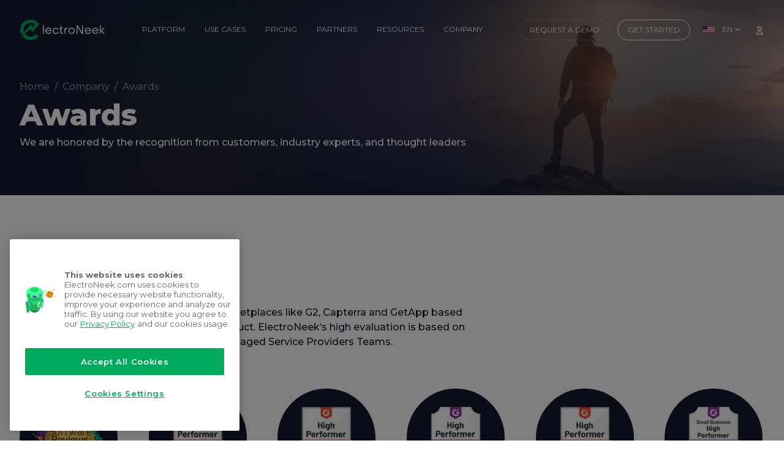

--- FILE ---
content_type: text/html; charset=utf-8
request_url: https://electroneek.com/awards/
body_size: 14306
content:
<!DOCTYPE html><html class="scroll-pt-[105px] scroll-smooth overflow-x-hidden" lang="en"><head><meta charSet="utf-8"/><meta name="author" content="ElectroNeek"/><meta name="viewport" content="width=device-width, initial-scale=1"/><meta name="theme-color" content="#27292d"/><meta name="msapplication-navbutton-color" content="#27292d"/><meta name="apple-mobile-web-app-status-bar-style" content="#27292d"/><link rel="alternate" hrefLang="en" href="https://electroneek.com/awards/"/><title>Awards | ElectroNeek</title><meta name="description" content="Check out the award-winning ElectroNeek AI RPA platform. Experience business process automation that will help you become the industry leader."/><meta name="robots" content="index, follow, max-snippet:-1, max-image-preview:large, max-video-preview:-1"/><link rel="canonical" href="https://electroneek.com/awards/"/><meta property="og:locale" content="en_US"/><meta property="og:type" content="article"/><meta property="og:title" content="Awards | ElectroNeek"/><meta property="og:description" content="Check out the award-winning ElectroNeek AI RPA platform. Experience business process automation that will help you become the industry leader."/><meta property="og:url" content="https://electroneek.com/awards/"/><meta property="og:site_name" content="ElectroNeek"/><meta property="article:publisher" content="https://www.facebook.com/ELECTRONEEKRPA/"/><meta property="article:modified_time" content="2024-02-06T16:49:14+00:00"/><meta property="og:image:width" content="2560"/><meta property="og:image:height" content="1337"/><meta property="og:image" content="https://electroneek.com/wp-content/uploads/2022/12/awards-electroneek-scaled.jpg"/><meta property="og:image:type" content="image/jpeg"/><meta name="twitter:card" content="summary_large_image"/><meta name="twitter:site" content="@electroneek"/><link rel="preload" as="image" imageSrcSet="/_next/image/?url=%2Faccess%2Fimg%2Fawards%2Fawards_bg.jpg&amp;w=640&amp;q=75 640w, /_next/image/?url=%2Faccess%2Fimg%2Fawards%2Fawards_bg.jpg&amp;w=750&amp;q=75 750w, /_next/image/?url=%2Faccess%2Fimg%2Fawards%2Fawards_bg.jpg&amp;w=828&amp;q=75 828w, /_next/image/?url=%2Faccess%2Fimg%2Fawards%2Fawards_bg.jpg&amp;w=1080&amp;q=75 1080w, /_next/image/?url=%2Faccess%2Fimg%2Fawards%2Fawards_bg.jpg&amp;w=1200&amp;q=75 1200w, /_next/image/?url=%2Faccess%2Fimg%2Fawards%2Fawards_bg.jpg&amp;w=1920&amp;q=75 1920w, /_next/image/?url=%2Faccess%2Fimg%2Fawards%2Fawards_bg.jpg&amp;w=2048&amp;q=75 2048w, /_next/image/?url=%2Faccess%2Fimg%2Fawards%2Fawards_bg.jpg&amp;w=3840&amp;q=75 3840w" imageSizes="100vw" fetchpriority="high"/><meta name="next-head-count" content="26"/><link href="/access/img/favicon.png" rel="icon"/><link rel="preconnect" href="https://fonts.gstatic.com" crossorigin /><script id="oneTrustScript" type="text/javascript" data-nscript="beforeInteractive"></script><link rel="preload" href="/_next/static/css/7e845cb44ce46dc1.css" as="style" crossorigin=""/><link rel="stylesheet" href="/_next/static/css/7e845cb44ce46dc1.css" crossorigin="" data-n-g=""/><noscript data-n-css=""></noscript><script defer="" crossorigin="" nomodule="" src="/_next/static/chunks/polyfills-c67a75d1b6f99dc8.js"></script><script src="https://cdn.cookielaw.org/scripttemplates/otSDKStub.js" type="text/javascript" charSet="UTF-8" data-domain-script="818f3b3b-f624-42d4-ba4a-466c612189f5" defer="" data-nscript="beforeInteractive" crossorigin=""></script><script src="/_next/static/chunks/webpack-b18e6c36824133ff.js" defer="" crossorigin=""></script><script src="/_next/static/chunks/framework-ca706bf673a13738.js" defer="" crossorigin=""></script><script src="/_next/static/chunks/main-d19e38d0505e1a95.js" defer="" crossorigin=""></script><script src="/_next/static/chunks/pages/_app-647f92ab9551ba03.js" defer="" crossorigin=""></script><script src="/_next/static/chunks/252f366e-d7e9283b8995c3aa.js" defer="" crossorigin=""></script><script src="/_next/static/chunks/1bfc9850-835981769d075612.js" defer="" crossorigin=""></script><script src="/_next/static/chunks/8807-3cc56dda6f7654e5.js" defer="" crossorigin=""></script><script src="/_next/static/chunks/6558-30e2b49b902ab5c2.js" defer="" crossorigin=""></script><script src="/_next/static/chunks/5379-fa0f8220c8c9ce37.js" defer="" crossorigin=""></script><script src="/_next/static/chunks/2233-293b6733e28f0307.js" defer="" crossorigin=""></script><script src="/_next/static/chunks/pages/awards-03d5c477651d87af.js" defer="" crossorigin=""></script><script src="/_next/static/eQvuQWTACE3WbwVHQbA8v/_buildManifest.js" defer="" crossorigin=""></script><script src="/_next/static/eQvuQWTACE3WbwVHQbA8v/_ssgManifest.js" defer="" crossorigin=""></script><style id="__jsx-7a399bfb013be632">.shadow-awards-box{-webkit-box-shadow:inset 0px -10px 14px -7px rgba(100,100,100,.42);-moz-box-shadow:inset 0px -10px 30px 0px rgb(100 100 100/20%);box-shadow:inset 0px -10px 30px 0px rgb(100 100 100/20%)}</style><style data-href="https://fonts.googleapis.com/css2?family=Montserrat:wght@100;300;400;500;600;700;800&display=swap">@font-face{font-family:'Montserrat';font-style:normal;font-weight:100;font-display:swap;src:url(https://fonts.gstatic.com/l/font?kit=JTUHjIg1_i6t8kCHKm4532VJOt5-QNFgpCtr6Uw9&skey=7bc19f711c0de8f&v=v31) format('woff')}@font-face{font-family:'Montserrat';font-style:normal;font-weight:300;font-display:swap;src:url(https://fonts.gstatic.com/l/font?kit=JTUHjIg1_i6t8kCHKm4532VJOt5-QNFgpCs16Ew9&skey=7bc19f711c0de8f&v=v31) format('woff')}@font-face{font-family:'Montserrat';font-style:normal;font-weight:400;font-display:swap;src:url(https://fonts.gstatic.com/l/font?kit=JTUHjIg1_i6t8kCHKm4532VJOt5-QNFgpCtr6Ew9&skey=7bc19f711c0de8f&v=v31) format('woff')}@font-face{font-family:'Montserrat';font-style:normal;font-weight:500;font-display:swap;src:url(https://fonts.gstatic.com/l/font?kit=JTUHjIg1_i6t8kCHKm4532VJOt5-QNFgpCtZ6Ew9&skey=7bc19f711c0de8f&v=v31) format('woff')}@font-face{font-family:'Montserrat';font-style:normal;font-weight:600;font-display:swap;src:url(https://fonts.gstatic.com/l/font?kit=JTUHjIg1_i6t8kCHKm4532VJOt5-QNFgpCu170w9&skey=7bc19f711c0de8f&v=v31) format('woff')}@font-face{font-family:'Montserrat';font-style:normal;font-weight:700;font-display:swap;src:url(https://fonts.gstatic.com/l/font?kit=JTUHjIg1_i6t8kCHKm4532VJOt5-QNFgpCuM70w9&skey=7bc19f711c0de8f&v=v31) format('woff')}@font-face{font-family:'Montserrat';font-style:normal;font-weight:800;font-display:swap;src:url(https://fonts.gstatic.com/l/font?kit=JTUHjIg1_i6t8kCHKm4532VJOt5-QNFgpCvr70w9&skey=7bc19f711c0de8f&v=v31) format('woff')}@font-face{font-family:'Montserrat';font-style:normal;font-weight:100;font-display:swap;src:url(https://fonts.gstatic.com/s/montserrat/v31/JTUSjIg1_i6t8kCHKm459WRhyyTh89ZNpQ.woff2) format('woff2');unicode-range:U+0460-052F,U+1C80-1C8A,U+20B4,U+2DE0-2DFF,U+A640-A69F,U+FE2E-FE2F}@font-face{font-family:'Montserrat';font-style:normal;font-weight:100;font-display:swap;src:url(https://fonts.gstatic.com/s/montserrat/v31/JTUSjIg1_i6t8kCHKm459W1hyyTh89ZNpQ.woff2) format('woff2');unicode-range:U+0301,U+0400-045F,U+0490-0491,U+04B0-04B1,U+2116}@font-face{font-family:'Montserrat';font-style:normal;font-weight:100;font-display:swap;src:url(https://fonts.gstatic.com/s/montserrat/v31/JTUSjIg1_i6t8kCHKm459WZhyyTh89ZNpQ.woff2) format('woff2');unicode-range:U+0102-0103,U+0110-0111,U+0128-0129,U+0168-0169,U+01A0-01A1,U+01AF-01B0,U+0300-0301,U+0303-0304,U+0308-0309,U+0323,U+0329,U+1EA0-1EF9,U+20AB}@font-face{font-family:'Montserrat';font-style:normal;font-weight:100;font-display:swap;src:url(https://fonts.gstatic.com/s/montserrat/v31/JTUSjIg1_i6t8kCHKm459WdhyyTh89ZNpQ.woff2) format('woff2');unicode-range:U+0100-02BA,U+02BD-02C5,U+02C7-02CC,U+02CE-02D7,U+02DD-02FF,U+0304,U+0308,U+0329,U+1D00-1DBF,U+1E00-1E9F,U+1EF2-1EFF,U+2020,U+20A0-20AB,U+20AD-20C0,U+2113,U+2C60-2C7F,U+A720-A7FF}@font-face{font-family:'Montserrat';font-style:normal;font-weight:100;font-display:swap;src:url(https://fonts.gstatic.com/s/montserrat/v31/JTUSjIg1_i6t8kCHKm459WlhyyTh89Y.woff2) format('woff2');unicode-range:U+0000-00FF,U+0131,U+0152-0153,U+02BB-02BC,U+02C6,U+02DA,U+02DC,U+0304,U+0308,U+0329,U+2000-206F,U+20AC,U+2122,U+2191,U+2193,U+2212,U+2215,U+FEFF,U+FFFD}@font-face{font-family:'Montserrat';font-style:normal;font-weight:300;font-display:swap;src:url(https://fonts.gstatic.com/s/montserrat/v31/JTUSjIg1_i6t8kCHKm459WRhyyTh89ZNpQ.woff2) format('woff2');unicode-range:U+0460-052F,U+1C80-1C8A,U+20B4,U+2DE0-2DFF,U+A640-A69F,U+FE2E-FE2F}@font-face{font-family:'Montserrat';font-style:normal;font-weight:300;font-display:swap;src:url(https://fonts.gstatic.com/s/montserrat/v31/JTUSjIg1_i6t8kCHKm459W1hyyTh89ZNpQ.woff2) format('woff2');unicode-range:U+0301,U+0400-045F,U+0490-0491,U+04B0-04B1,U+2116}@font-face{font-family:'Montserrat';font-style:normal;font-weight:300;font-display:swap;src:url(https://fonts.gstatic.com/s/montserrat/v31/JTUSjIg1_i6t8kCHKm459WZhyyTh89ZNpQ.woff2) format('woff2');unicode-range:U+0102-0103,U+0110-0111,U+0128-0129,U+0168-0169,U+01A0-01A1,U+01AF-01B0,U+0300-0301,U+0303-0304,U+0308-0309,U+0323,U+0329,U+1EA0-1EF9,U+20AB}@font-face{font-family:'Montserrat';font-style:normal;font-weight:300;font-display:swap;src:url(https://fonts.gstatic.com/s/montserrat/v31/JTUSjIg1_i6t8kCHKm459WdhyyTh89ZNpQ.woff2) format('woff2');unicode-range:U+0100-02BA,U+02BD-02C5,U+02C7-02CC,U+02CE-02D7,U+02DD-02FF,U+0304,U+0308,U+0329,U+1D00-1DBF,U+1E00-1E9F,U+1EF2-1EFF,U+2020,U+20A0-20AB,U+20AD-20C0,U+2113,U+2C60-2C7F,U+A720-A7FF}@font-face{font-family:'Montserrat';font-style:normal;font-weight:300;font-display:swap;src:url(https://fonts.gstatic.com/s/montserrat/v31/JTUSjIg1_i6t8kCHKm459WlhyyTh89Y.woff2) format('woff2');unicode-range:U+0000-00FF,U+0131,U+0152-0153,U+02BB-02BC,U+02C6,U+02DA,U+02DC,U+0304,U+0308,U+0329,U+2000-206F,U+20AC,U+2122,U+2191,U+2193,U+2212,U+2215,U+FEFF,U+FFFD}@font-face{font-family:'Montserrat';font-style:normal;font-weight:400;font-display:swap;src:url(https://fonts.gstatic.com/s/montserrat/v31/JTUSjIg1_i6t8kCHKm459WRhyyTh89ZNpQ.woff2) format('woff2');unicode-range:U+0460-052F,U+1C80-1C8A,U+20B4,U+2DE0-2DFF,U+A640-A69F,U+FE2E-FE2F}@font-face{font-family:'Montserrat';font-style:normal;font-weight:400;font-display:swap;src:url(https://fonts.gstatic.com/s/montserrat/v31/JTUSjIg1_i6t8kCHKm459W1hyyTh89ZNpQ.woff2) format('woff2');unicode-range:U+0301,U+0400-045F,U+0490-0491,U+04B0-04B1,U+2116}@font-face{font-family:'Montserrat';font-style:normal;font-weight:400;font-display:swap;src:url(https://fonts.gstatic.com/s/montserrat/v31/JTUSjIg1_i6t8kCHKm459WZhyyTh89ZNpQ.woff2) format('woff2');unicode-range:U+0102-0103,U+0110-0111,U+0128-0129,U+0168-0169,U+01A0-01A1,U+01AF-01B0,U+0300-0301,U+0303-0304,U+0308-0309,U+0323,U+0329,U+1EA0-1EF9,U+20AB}@font-face{font-family:'Montserrat';font-style:normal;font-weight:400;font-display:swap;src:url(https://fonts.gstatic.com/s/montserrat/v31/JTUSjIg1_i6t8kCHKm459WdhyyTh89ZNpQ.woff2) format('woff2');unicode-range:U+0100-02BA,U+02BD-02C5,U+02C7-02CC,U+02CE-02D7,U+02DD-02FF,U+0304,U+0308,U+0329,U+1D00-1DBF,U+1E00-1E9F,U+1EF2-1EFF,U+2020,U+20A0-20AB,U+20AD-20C0,U+2113,U+2C60-2C7F,U+A720-A7FF}@font-face{font-family:'Montserrat';font-style:normal;font-weight:400;font-display:swap;src:url(https://fonts.gstatic.com/s/montserrat/v31/JTUSjIg1_i6t8kCHKm459WlhyyTh89Y.woff2) format('woff2');unicode-range:U+0000-00FF,U+0131,U+0152-0153,U+02BB-02BC,U+02C6,U+02DA,U+02DC,U+0304,U+0308,U+0329,U+2000-206F,U+20AC,U+2122,U+2191,U+2193,U+2212,U+2215,U+FEFF,U+FFFD}@font-face{font-family:'Montserrat';font-style:normal;font-weight:500;font-display:swap;src:url(https://fonts.gstatic.com/s/montserrat/v31/JTUSjIg1_i6t8kCHKm459WRhyyTh89ZNpQ.woff2) format('woff2');unicode-range:U+0460-052F,U+1C80-1C8A,U+20B4,U+2DE0-2DFF,U+A640-A69F,U+FE2E-FE2F}@font-face{font-family:'Montserrat';font-style:normal;font-weight:500;font-display:swap;src:url(https://fonts.gstatic.com/s/montserrat/v31/JTUSjIg1_i6t8kCHKm459W1hyyTh89ZNpQ.woff2) format('woff2');unicode-range:U+0301,U+0400-045F,U+0490-0491,U+04B0-04B1,U+2116}@font-face{font-family:'Montserrat';font-style:normal;font-weight:500;font-display:swap;src:url(https://fonts.gstatic.com/s/montserrat/v31/JTUSjIg1_i6t8kCHKm459WZhyyTh89ZNpQ.woff2) format('woff2');unicode-range:U+0102-0103,U+0110-0111,U+0128-0129,U+0168-0169,U+01A0-01A1,U+01AF-01B0,U+0300-0301,U+0303-0304,U+0308-0309,U+0323,U+0329,U+1EA0-1EF9,U+20AB}@font-face{font-family:'Montserrat';font-style:normal;font-weight:500;font-display:swap;src:url(https://fonts.gstatic.com/s/montserrat/v31/JTUSjIg1_i6t8kCHKm459WdhyyTh89ZNpQ.woff2) format('woff2');unicode-range:U+0100-02BA,U+02BD-02C5,U+02C7-02CC,U+02CE-02D7,U+02DD-02FF,U+0304,U+0308,U+0329,U+1D00-1DBF,U+1E00-1E9F,U+1EF2-1EFF,U+2020,U+20A0-20AB,U+20AD-20C0,U+2113,U+2C60-2C7F,U+A720-A7FF}@font-face{font-family:'Montserrat';font-style:normal;font-weight:500;font-display:swap;src:url(https://fonts.gstatic.com/s/montserrat/v31/JTUSjIg1_i6t8kCHKm459WlhyyTh89Y.woff2) format('woff2');unicode-range:U+0000-00FF,U+0131,U+0152-0153,U+02BB-02BC,U+02C6,U+02DA,U+02DC,U+0304,U+0308,U+0329,U+2000-206F,U+20AC,U+2122,U+2191,U+2193,U+2212,U+2215,U+FEFF,U+FFFD}@font-face{font-family:'Montserrat';font-style:normal;font-weight:600;font-display:swap;src:url(https://fonts.gstatic.com/s/montserrat/v31/JTUSjIg1_i6t8kCHKm459WRhyyTh89ZNpQ.woff2) format('woff2');unicode-range:U+0460-052F,U+1C80-1C8A,U+20B4,U+2DE0-2DFF,U+A640-A69F,U+FE2E-FE2F}@font-face{font-family:'Montserrat';font-style:normal;font-weight:600;font-display:swap;src:url(https://fonts.gstatic.com/s/montserrat/v31/JTUSjIg1_i6t8kCHKm459W1hyyTh89ZNpQ.woff2) format('woff2');unicode-range:U+0301,U+0400-045F,U+0490-0491,U+04B0-04B1,U+2116}@font-face{font-family:'Montserrat';font-style:normal;font-weight:600;font-display:swap;src:url(https://fonts.gstatic.com/s/montserrat/v31/JTUSjIg1_i6t8kCHKm459WZhyyTh89ZNpQ.woff2) format('woff2');unicode-range:U+0102-0103,U+0110-0111,U+0128-0129,U+0168-0169,U+01A0-01A1,U+01AF-01B0,U+0300-0301,U+0303-0304,U+0308-0309,U+0323,U+0329,U+1EA0-1EF9,U+20AB}@font-face{font-family:'Montserrat';font-style:normal;font-weight:600;font-display:swap;src:url(https://fonts.gstatic.com/s/montserrat/v31/JTUSjIg1_i6t8kCHKm459WdhyyTh89ZNpQ.woff2) format('woff2');unicode-range:U+0100-02BA,U+02BD-02C5,U+02C7-02CC,U+02CE-02D7,U+02DD-02FF,U+0304,U+0308,U+0329,U+1D00-1DBF,U+1E00-1E9F,U+1EF2-1EFF,U+2020,U+20A0-20AB,U+20AD-20C0,U+2113,U+2C60-2C7F,U+A720-A7FF}@font-face{font-family:'Montserrat';font-style:normal;font-weight:600;font-display:swap;src:url(https://fonts.gstatic.com/s/montserrat/v31/JTUSjIg1_i6t8kCHKm459WlhyyTh89Y.woff2) format('woff2');unicode-range:U+0000-00FF,U+0131,U+0152-0153,U+02BB-02BC,U+02C6,U+02DA,U+02DC,U+0304,U+0308,U+0329,U+2000-206F,U+20AC,U+2122,U+2191,U+2193,U+2212,U+2215,U+FEFF,U+FFFD}@font-face{font-family:'Montserrat';font-style:normal;font-weight:700;font-display:swap;src:url(https://fonts.gstatic.com/s/montserrat/v31/JTUSjIg1_i6t8kCHKm459WRhyyTh89ZNpQ.woff2) format('woff2');unicode-range:U+0460-052F,U+1C80-1C8A,U+20B4,U+2DE0-2DFF,U+A640-A69F,U+FE2E-FE2F}@font-face{font-family:'Montserrat';font-style:normal;font-weight:700;font-display:swap;src:url(https://fonts.gstatic.com/s/montserrat/v31/JTUSjIg1_i6t8kCHKm459W1hyyTh89ZNpQ.woff2) format('woff2');unicode-range:U+0301,U+0400-045F,U+0490-0491,U+04B0-04B1,U+2116}@font-face{font-family:'Montserrat';font-style:normal;font-weight:700;font-display:swap;src:url(https://fonts.gstatic.com/s/montserrat/v31/JTUSjIg1_i6t8kCHKm459WZhyyTh89ZNpQ.woff2) format('woff2');unicode-range:U+0102-0103,U+0110-0111,U+0128-0129,U+0168-0169,U+01A0-01A1,U+01AF-01B0,U+0300-0301,U+0303-0304,U+0308-0309,U+0323,U+0329,U+1EA0-1EF9,U+20AB}@font-face{font-family:'Montserrat';font-style:normal;font-weight:700;font-display:swap;src:url(https://fonts.gstatic.com/s/montserrat/v31/JTUSjIg1_i6t8kCHKm459WdhyyTh89ZNpQ.woff2) format('woff2');unicode-range:U+0100-02BA,U+02BD-02C5,U+02C7-02CC,U+02CE-02D7,U+02DD-02FF,U+0304,U+0308,U+0329,U+1D00-1DBF,U+1E00-1E9F,U+1EF2-1EFF,U+2020,U+20A0-20AB,U+20AD-20C0,U+2113,U+2C60-2C7F,U+A720-A7FF}@font-face{font-family:'Montserrat';font-style:normal;font-weight:700;font-display:swap;src:url(https://fonts.gstatic.com/s/montserrat/v31/JTUSjIg1_i6t8kCHKm459WlhyyTh89Y.woff2) format('woff2');unicode-range:U+0000-00FF,U+0131,U+0152-0153,U+02BB-02BC,U+02C6,U+02DA,U+02DC,U+0304,U+0308,U+0329,U+2000-206F,U+20AC,U+2122,U+2191,U+2193,U+2212,U+2215,U+FEFF,U+FFFD}@font-face{font-family:'Montserrat';font-style:normal;font-weight:800;font-display:swap;src:url(https://fonts.gstatic.com/s/montserrat/v31/JTUSjIg1_i6t8kCHKm459WRhyyTh89ZNpQ.woff2) format('woff2');unicode-range:U+0460-052F,U+1C80-1C8A,U+20B4,U+2DE0-2DFF,U+A640-A69F,U+FE2E-FE2F}@font-face{font-family:'Montserrat';font-style:normal;font-weight:800;font-display:swap;src:url(https://fonts.gstatic.com/s/montserrat/v31/JTUSjIg1_i6t8kCHKm459W1hyyTh89ZNpQ.woff2) format('woff2');unicode-range:U+0301,U+0400-045F,U+0490-0491,U+04B0-04B1,U+2116}@font-face{font-family:'Montserrat';font-style:normal;font-weight:800;font-display:swap;src:url(https://fonts.gstatic.com/s/montserrat/v31/JTUSjIg1_i6t8kCHKm459WZhyyTh89ZNpQ.woff2) format('woff2');unicode-range:U+0102-0103,U+0110-0111,U+0128-0129,U+0168-0169,U+01A0-01A1,U+01AF-01B0,U+0300-0301,U+0303-0304,U+0308-0309,U+0323,U+0329,U+1EA0-1EF9,U+20AB}@font-face{font-family:'Montserrat';font-style:normal;font-weight:800;font-display:swap;src:url(https://fonts.gstatic.com/s/montserrat/v31/JTUSjIg1_i6t8kCHKm459WdhyyTh89ZNpQ.woff2) format('woff2');unicode-range:U+0100-02BA,U+02BD-02C5,U+02C7-02CC,U+02CE-02D7,U+02DD-02FF,U+0304,U+0308,U+0329,U+1D00-1DBF,U+1E00-1E9F,U+1EF2-1EFF,U+2020,U+20A0-20AB,U+20AD-20C0,U+2113,U+2C60-2C7F,U+A720-A7FF}@font-face{font-family:'Montserrat';font-style:normal;font-weight:800;font-display:swap;src:url(https://fonts.gstatic.com/s/montserrat/v31/JTUSjIg1_i6t8kCHKm459WlhyyTh89Y.woff2) format('woff2');unicode-range:U+0000-00FF,U+0131,U+0152-0153,U+02BB-02BC,U+02C6,U+02DA,U+02DC,U+0304,U+0308,U+0329,U+2000-206F,U+20AC,U+2122,U+2191,U+2193,U+2212,U+2215,U+FEFF,U+FFFD}</style></head><body class="scroll overflow-x-hidden bg-white"><noscript><iframe src='https://www.googletagmanager.com/ns.html?id=GTM-PRHR9JJ' height='0' width='0' style='display:none;visibility:hidden'></iframe></noscript><div id="__next"><div class="false"></div><div class="relative pb-8 md:pb-16 false z-auto p-0  !z-0"><svg width="100%" height="100%" xmlns="http://www.w3.org/2000/svg" class="absolute -z-10 top-0 right-0 bottom-0 left-0  blur-[100px] opacity-80 z-10"><rect width="100%" height="100%" fill="#151b30"></rect><g filter="url(#blur)"><circle cx="25%" cy="25%" r="60" fill="#00aa5d" fill-opacity="0.6"></circle><circle cx="50%" cy="50%" r="80" fill="#5E3BC2" fill-opacity="0.6"></circle><circle cx="75%" cy="25%" r="100" fill="#F2994A" fill-opacity="0.6"></circle><circle cx="25%" cy="75%" r="50" fill="#FC8653" fill-opacity="0.6"></circle></g><defs><filter id="blur" x="-50%" y="-50%" width="200%" height="200%"><feGaussianBlur in="SourceGraphic" stdDeviation="25"></feGaussianBlur></filter></defs></svg><div class="absolute -z-20 top-0 left-0 right-0 bottom-0"><img alt="background image" fetchpriority="high" decoding="async" data-nimg="fill" class="-z-10" style="position:absolute;height:100%;width:100%;left:0;top:0;right:0;bottom:0;object-fit:cover;object-position:center;color:transparent" sizes="100vw" srcSet="/_next/image/?url=%2Faccess%2Fimg%2Fawards%2Fawards_bg.jpg&amp;w=640&amp;q=75 640w, /_next/image/?url=%2Faccess%2Fimg%2Fawards%2Fawards_bg.jpg&amp;w=750&amp;q=75 750w, /_next/image/?url=%2Faccess%2Fimg%2Fawards%2Fawards_bg.jpg&amp;w=828&amp;q=75 828w, /_next/image/?url=%2Faccess%2Fimg%2Fawards%2Fawards_bg.jpg&amp;w=1080&amp;q=75 1080w, /_next/image/?url=%2Faccess%2Fimg%2Fawards%2Fawards_bg.jpg&amp;w=1200&amp;q=75 1200w, /_next/image/?url=%2Faccess%2Fimg%2Fawards%2Fawards_bg.jpg&amp;w=1920&amp;q=75 1920w, /_next/image/?url=%2Faccess%2Fimg%2Fawards%2Fawards_bg.jpg&amp;w=2048&amp;q=75 2048w, /_next/image/?url=%2Faccess%2Fimg%2Fawards%2Fawards_bg.jpg&amp;w=3840&amp;q=75 3840w" src="/_next/image/?url=%2Faccess%2Fimg%2Fawards%2Fawards_bg.jpg&amp;w=3840&amp;q=75"/></div><div class="flex flex-col md:flex-col gap-8 justify-between max-w-7xl mx-auto px-6 md:px-8 z-10"><div class=" flex flex-1 md:flex-[0_0_55%] flex-col gap-8 items-start pt-32 pr-0 xl:pr-36 md:leading-7 z-20"><div class="flex text-xs md:text-base flex-row md:flex-row w-max" itemscope="" itemType="http://schema.org/BreadcrumbList"><div class="flex" itemProp="itemListElement" itemscope="" itemType="http://schema.org/ListItem"><div class="hidden xl:inline" itemProp="item"><a class="flex text-gray-400 border-transparent border-b-2 transition duration-300 ease-out hover:border-gray-400" href="/"><span itemProp="name">Home</span></a></div><meta itemProp="position" content="0"/><span class="px-2 text-gray-400">/</span></div><div class="flex" itemProp="itemListElement" itemscope="" itemType="http://schema.org/ListItem"><div class="" itemProp="item"><a class="flex text-gray-400 border-transparent border-b-2 transition duration-300 ease-out hover:border-gray-400" href="/about-us/"><span itemProp="name">Company</span></a></div><meta itemProp="position" content="1"/><span class="px-2 text-gray-400">/</span></div><div class="flex" itemProp="itemListElement" itemscope="" itemType="http://schema.org/ListItem"><span itemProp="item" class="text-gray-400 hidden xl:inline"><span itemProp="name">Awards</span></span><meta itemProp="position" content="2"/></div></div><div class="relative"><h1 class="text-3xl lg:text-5xl font-extrabold text-white">Awards <!-- --> <span class="font-normal"></span></h1></div><div class="w-full md:w-full flex flex-col gap-8 pb-2 font-medium text-white"><p>We are honored by the recognition from customers, industry experts, and thought leaders</p></div></div></div></div><div class="mx-auto relative bg-white"><div class="jsx-7a399bfb013be632 bg-white overflow-auto shadow-awards-box pb-10"><div id="customer-awards-2025" class="jsx-7a399bfb013be632 bg-white overflow-auto"><section class="max-w-7xl mx-auto px-6 md:px-8 relative pb-16 "> <div class="jsx-7a399bfb013be632 text-gray-900 pt-16 relative "><p class="jsx-7a399bfb013be632 text-4xl font-extrabold pb-4">2025</p><p class="jsx-7a399bfb013be632 text-3xl font-extrabold pb-4">Customer <!-- --> <span class="jsx-7a399bfb013be632 font-normal">Awards</span></p><p class="jsx-7a399bfb013be632 text-base w-full lg:w-3/5 font-medium">Customer Awards are given by various marketplaces like G2, Capterra and GetApp based on reviews by customers - users of the product. ElectroNeek’s high evaluation is based on feedback from IT Service Providers and Managed Service Providers Teams.</p></div></section><div class="jsx-7a399bfb013be632 relative"><div class="jsx-7a399bfb013be632 transition delay-100 "><section class="max-w-7xl mx-auto px-6 md:px-8 relative pb-16  "> <div class="jsx-7a399bfb013be632  grid grid-cols-2 md:grid-cols-4 lg:grid-cols-6 gap-x-6 lg:gap-x-12 gap-y-6 lg:gap-y-8"><div class="jsx-7a399bfb013be632 w-40 h-40 flex items-center justify-center bg-blue-900 rounded-full"><div class="jsx-7a399bfb013be632 flex items-center justify-center py-0 px-0 relative"><img alt="award" loading="lazy" width="137" height="117" decoding="async" data-nimg="1" style="color:transparent;width:137px;height:117px;object-fit:contain" srcSet="/_next/image/?url=https%3A%2F%2Felectroneek.com%2Fwp-content%2Fuploads%2F2025%2F05%2Fsoftware-reviews-champion-2025-badge-1-1.png&amp;w=256&amp;q=75 1x, /_next/image/?url=https%3A%2F%2Felectroneek.com%2Fwp-content%2Fuploads%2F2025%2F05%2Fsoftware-reviews-champion-2025-badge-1-1.png&amp;w=384&amp;q=75 2x" src="/_next/image/?url=https%3A%2F%2Felectroneek.com%2Fwp-content%2Fuploads%2F2025%2F05%2Fsoftware-reviews-champion-2025-badge-1-1.png&amp;w=384&amp;q=75"/></div></div><div class="jsx-7a399bfb013be632 w-40 h-40 flex items-center justify-center bg-blue-900 rounded-full"><div class="jsx-7a399bfb013be632 flex items-center justify-center py-0 px-0 relative"><img alt="award" loading="lazy" width="90" height="117" decoding="async" data-nimg="1" style="color:transparent;width:90px;height:117px;object-fit:contain" srcSet="/_next/image/?url=%2Faccess%2Fimg%2Fawards%2F2025%2Fawards_g2_2025_winter_1.png&amp;w=96&amp;q=75 1x, /_next/image/?url=%2Faccess%2Fimg%2Fawards%2F2025%2Fawards_g2_2025_winter_1.png&amp;w=256&amp;q=75 2x" src="/_next/image/?url=%2Faccess%2Fimg%2Fawards%2F2025%2Fawards_g2_2025_winter_1.png&amp;w=256&amp;q=75"/></div></div><div class="jsx-7a399bfb013be632 w-40 h-40 flex items-center justify-center bg-blue-900 rounded-full"><div class="jsx-7a399bfb013be632 flex items-center justify-center py-0 px-0 relative"><img alt="award" loading="lazy" width="90" height="117" decoding="async" data-nimg="1" style="color:transparent;width:90px;height:117px;object-fit:contain" srcSet="/_next/image/?url=%2Faccess%2Fimg%2Fawards%2F2025%2Fawards_g2_2025_winter_2.png&amp;w=96&amp;q=75 1x, /_next/image/?url=%2Faccess%2Fimg%2Fawards%2F2025%2Fawards_g2_2025_winter_2.png&amp;w=256&amp;q=75 2x" src="/_next/image/?url=%2Faccess%2Fimg%2Fawards%2F2025%2Fawards_g2_2025_winter_2.png&amp;w=256&amp;q=75"/></div></div><div class="jsx-7a399bfb013be632 w-40 h-40 flex items-center justify-center bg-blue-900 rounded-full"><div class="jsx-7a399bfb013be632 flex items-center justify-center py-0 px-0 relative"><img alt="award" loading="lazy" width="90" height="117" decoding="async" data-nimg="1" style="color:transparent;width:90px;height:117px;object-fit:contain" srcSet="/_next/image/?url=%2Faccess%2Fimg%2Fawards%2F2025%2Fawards_g2_2025_winter_3.png&amp;w=96&amp;q=75 1x, /_next/image/?url=%2Faccess%2Fimg%2Fawards%2F2025%2Fawards_g2_2025_winter_3.png&amp;w=256&amp;q=75 2x" src="/_next/image/?url=%2Faccess%2Fimg%2Fawards%2F2025%2Fawards_g2_2025_winter_3.png&amp;w=256&amp;q=75"/></div></div><div class="jsx-7a399bfb013be632 w-40 h-40 flex items-center justify-center bg-blue-900 rounded-full"><div class="jsx-7a399bfb013be632 flex items-center justify-center py-0 px-0 relative"><img alt="award" loading="lazy" width="90" height="117" decoding="async" data-nimg="1" style="color:transparent;width:90px;height:117px;object-fit:contain" srcSet="/_next/image/?url=%2Faccess%2Fimg%2Fawards%2F2025%2Fawards_g2_2025_winter_4.png&amp;w=96&amp;q=75 1x, /_next/image/?url=%2Faccess%2Fimg%2Fawards%2F2025%2Fawards_g2_2025_winter_4.png&amp;w=256&amp;q=75 2x" src="/_next/image/?url=%2Faccess%2Fimg%2Fawards%2F2025%2Fawards_g2_2025_winter_4.png&amp;w=256&amp;q=75"/></div></div><div class="jsx-7a399bfb013be632 w-40 h-40 flex items-center justify-center bg-blue-900 rounded-full"><div class="jsx-7a399bfb013be632 flex items-center justify-center py-0 px-0 relative"><img alt="award" loading="lazy" width="90" height="117" decoding="async" data-nimg="1" style="color:transparent;width:90px;height:117px;object-fit:contain" srcSet="/_next/image/?url=%2Faccess%2Fimg%2Fawards%2F2025%2Fawards_g2_2025_winter_5.png&amp;w=96&amp;q=75 1x, /_next/image/?url=%2Faccess%2Fimg%2Fawards%2F2025%2Fawards_g2_2025_winter_5.png&amp;w=256&amp;q=75 2x" src="/_next/image/?url=%2Faccess%2Fimg%2Fawards%2F2025%2Fawards_g2_2025_winter_5.png&amp;w=256&amp;q=75"/></div></div><div class="jsx-7a399bfb013be632 w-40 h-40 flex items-center justify-center bg-blue-900 rounded-full"><div class="jsx-7a399bfb013be632 flex items-center justify-center py-0 px-0 relative"><img alt="award" loading="lazy" width="90" height="117" decoding="async" data-nimg="1" style="color:transparent;width:90px;height:117px;object-fit:contain" srcSet="/_next/image/?url=%2Faccess%2Fimg%2Fawards%2F2025%2Fawards_g2_2025_winter_6.png&amp;w=96&amp;q=75 1x, /_next/image/?url=%2Faccess%2Fimg%2Fawards%2F2025%2Fawards_g2_2025_winter_6.png&amp;w=256&amp;q=75 2x" src="/_next/image/?url=%2Faccess%2Fimg%2Fawards%2F2025%2Fawards_g2_2025_winter_6.png&amp;w=256&amp;q=75"/></div></div><div class="jsx-7a399bfb013be632 w-40 h-40 flex items-center justify-center bg-blue-900 rounded-full"><div class="jsx-7a399bfb013be632 flex items-center justify-center py-0 px-0 relative"><img alt="award" loading="lazy" width="90" height="117" decoding="async" data-nimg="1" style="color:transparent;width:90px;height:117px;object-fit:contain" srcSet="/_next/image/?url=%2Faccess%2Fimg%2Fawards%2F2025%2Fawards_g2_2025_winter_7.png&amp;w=96&amp;q=75 1x, /_next/image/?url=%2Faccess%2Fimg%2Fawards%2F2025%2Fawards_g2_2025_winter_7.png&amp;w=256&amp;q=75 2x" src="/_next/image/?url=%2Faccess%2Fimg%2Fawards%2F2025%2Fawards_g2_2025_winter_7.png&amp;w=256&amp;q=75"/></div></div><div class="jsx-7a399bfb013be632 w-40 h-40 flex items-center justify-center bg-blue-900 rounded-full"><div class="jsx-7a399bfb013be632 flex items-center justify-center py-0 px-0 relative"><img alt="award" loading="lazy" width="90" height="117" decoding="async" data-nimg="1" style="color:transparent;width:90px;height:117px;object-fit:contain" srcSet="/_next/image/?url=%2Faccess%2Fimg%2Fawards%2F2025%2Fawards_g2_2025_winter_8.png&amp;w=96&amp;q=75 1x, /_next/image/?url=%2Faccess%2Fimg%2Fawards%2F2025%2Fawards_g2_2025_winter_8.png&amp;w=256&amp;q=75 2x" src="/_next/image/?url=%2Faccess%2Fimg%2Fawards%2F2025%2Fawards_g2_2025_winter_8.png&amp;w=256&amp;q=75"/></div></div><div class="jsx-7a399bfb013be632 w-40 h-40 flex items-center justify-center bg-blue-900 rounded-full"><div class="jsx-7a399bfb013be632 flex items-center justify-center py-0 px-0 relative"><img alt="award" loading="lazy" width="90" height="117" decoding="async" data-nimg="1" style="color:transparent;width:90px;height:117px;object-fit:contain" srcSet="/_next/image/?url=%2Faccess%2Fimg%2Fawards%2F2025%2Fawards_g2_2025_winter_9.png&amp;w=96&amp;q=75 1x, /_next/image/?url=%2Faccess%2Fimg%2Fawards%2F2025%2Fawards_g2_2025_winter_9.png&amp;w=256&amp;q=75 2x" src="/_next/image/?url=%2Faccess%2Fimg%2Fawards%2F2025%2Fawards_g2_2025_winter_9.png&amp;w=256&amp;q=75"/></div></div><div class="jsx-7a399bfb013be632 w-40 h-40 flex items-center justify-center bg-blue-900 rounded-full"><div class="jsx-7a399bfb013be632 flex items-center justify-center py-0 px-0 relative"><img alt="award" loading="lazy" width="90" height="117" decoding="async" data-nimg="1" style="color:transparent;width:90px;height:117px;object-fit:contain" srcSet="/_next/image/?url=%2Faccess%2Fimg%2Fawards%2F2025%2Fawards_g2_2025_winter_10.png&amp;w=96&amp;q=75 1x, /_next/image/?url=%2Faccess%2Fimg%2Fawards%2F2025%2Fawards_g2_2025_winter_10.png&amp;w=256&amp;q=75 2x" src="/_next/image/?url=%2Faccess%2Fimg%2Fawards%2F2025%2Fawards_g2_2025_winter_10.png&amp;w=256&amp;q=75"/></div></div><div class="jsx-7a399bfb013be632 w-40 h-40 p-6 flex items-center bg-gray-100 rounded-full cursor-pointer relative"><button class="flex" type="button"><p class="jsx-7a399bfb013be632">See all <span class="jsx-7a399bfb013be632 font-extrabold">11</span> awards</p></button></div></div></section></div></div></div></div><section id="industry-recognition-2025" class="max-w-7xl mx-auto px-6 md:px-8 relative pb-16 pt-16 "><h2 class="md:text-4xl text-3xl pb-8 lg:pb-16 font-extrabold text-gray-900 ">Industry<!-- --> <span class="font-normal">Recognition</span></h2><p class="text-gray-900 w-full lg:w-1/2 mt-0 lg:-mt-10 pb-10">ElectroNeek is recognized as Top Vendor by Industry experts, research firms and major media.</p><div class="md:gap-x-5 md:gap-y-10 gap-5 grid-auto-rows-fr grid lg:grid-cols-3 md:grid-cols-2 grid-cols-1"><a class="flex" href="/newsroom/awards-and-recognition/electroneek-named-2025-emotional-footprint-champion-in-robotic-process-automation-enterprise-segment/"><div class="flex flex-col bg-white shadow  hover:shadow-2xl rounded-3xl text-gray-900 overflow-hidden flex-1"><div class="h-60 relative"><img alt="card image" loading="lazy" decoding="async" data-nimg="fill" style="position:absolute;height:100%;width:100%;left:0;top:0;right:0;bottom:0;object-fit:cover;object-position:left top;color:transparent" sizes="100vw" srcSet="/_next/image/?url=https%3A%2F%2Felectroneek.com%2Fwp-content%2Fuploads%2F2025%2F01%2Ffb-lk-tw-1.png&amp;w=640&amp;q=75 640w, /_next/image/?url=https%3A%2F%2Felectroneek.com%2Fwp-content%2Fuploads%2F2025%2F01%2Ffb-lk-tw-1.png&amp;w=750&amp;q=75 750w, /_next/image/?url=https%3A%2F%2Felectroneek.com%2Fwp-content%2Fuploads%2F2025%2F01%2Ffb-lk-tw-1.png&amp;w=828&amp;q=75 828w, /_next/image/?url=https%3A%2F%2Felectroneek.com%2Fwp-content%2Fuploads%2F2025%2F01%2Ffb-lk-tw-1.png&amp;w=1080&amp;q=75 1080w, /_next/image/?url=https%3A%2F%2Felectroneek.com%2Fwp-content%2Fuploads%2F2025%2F01%2Ffb-lk-tw-1.png&amp;w=1200&amp;q=75 1200w, /_next/image/?url=https%3A%2F%2Felectroneek.com%2Fwp-content%2Fuploads%2F2025%2F01%2Ffb-lk-tw-1.png&amp;w=1920&amp;q=75 1920w, /_next/image/?url=https%3A%2F%2Felectroneek.com%2Fwp-content%2Fuploads%2F2025%2F01%2Ffb-lk-tw-1.png&amp;w=2048&amp;q=75 2048w, /_next/image/?url=https%3A%2F%2Felectroneek.com%2Fwp-content%2Fuploads%2F2025%2F01%2Ffb-lk-tw-1.png&amp;w=3840&amp;q=75 3840w" src="/_next/image/?url=https%3A%2F%2Felectroneek.com%2Fwp-content%2Fuploads%2F2025%2F01%2Ffb-lk-tw-1.png&amp;w=3840&amp;q=75"/></div><div class="flex flex-col p-6 gap-4 justify-between flex-1"><p class="text-gray-500 text-sm">May 10, 2025 / ~ 1 minutes read</p><div class="flex flex-col justify-between flex-1 gap-4"><p class="font-extrabold text-start lg:text-xl text-xl text-gray-900">ElectroNeek Named 2025 Emotional Footprint Champion in Robotic Process Automation<!-- --> <span class="font-normal"> – Enterprise Segment</span></p><div class="w-full xl:w-max text-center font-medium px-6 lg:px-8 xl:px-12 py-3 rounded rounded-full border border-green-500 outline-0 text-white hover:text-green-500 bg-green-500 hover:bg-transparent">Read</div></div></div></div></a></div></section><div class="jsx-7a399bfb013be632 bg-white overflow-auto shadow-awards-box pb-10"><div id="customer-awards-204" class="jsx-7a399bfb013be632 bg-white overflow-auto"><section class="max-w-7xl mx-auto px-6 md:px-8 relative pb-16 "> <div class="jsx-7a399bfb013be632 text-gray-900 pt-16 relative "><p class="jsx-7a399bfb013be632 text-4xl font-extrabold pb-4">2024</p><p class="jsx-7a399bfb013be632 text-3xl font-extrabold pb-4">Customer <!-- --> <span class="jsx-7a399bfb013be632 font-normal">Awards</span></p><p class="jsx-7a399bfb013be632 text-base w-full lg:w-3/5 font-medium">Customer Awards are given by various marketplaces like G2, Capterra and GetApp based on reviews by customers - users of the product. ElectroNeek’s high evaluation is based on feedback from IT Service Providers and Managed Service Providers Teams.</p></div></section><div class="jsx-7a399bfb013be632 relative"><div class="jsx-7a399bfb013be632 transition delay-100 "><section class="max-w-7xl mx-auto px-6 md:px-8 relative pb-16  "> <div class="jsx-7a399bfb013be632  grid grid-cols-2 md:grid-cols-4 lg:grid-cols-6 gap-x-6 lg:gap-x-12 gap-y-6 lg:gap-y-8"><div class="jsx-7a399bfb013be632 w-40 h-40 flex items-center justify-center bg-blue-900 rounded-full"><div class="jsx-7a399bfb013be632 flex items-center justify-center py-0 px-0 relative"><img alt="award" loading="lazy" width="137" height="117" decoding="async" data-nimg="1" style="color:transparent;width:137px;height:117px;object-fit:contain" srcSet="/_next/image/?url=%2Faccess%2Fimg%2Fawards%2F2024%2Femotional-footprint-champion-2024.png&amp;w=256&amp;q=75 1x, /_next/image/?url=%2Faccess%2Fimg%2Fawards%2F2024%2Femotional-footprint-champion-2024.png&amp;w=384&amp;q=75 2x" src="/_next/image/?url=%2Faccess%2Fimg%2Fawards%2F2024%2Femotional-footprint-champion-2024.png&amp;w=384&amp;q=75"/></div></div><div class="jsx-7a399bfb013be632 w-40 h-40 flex items-center justify-center bg-blue-900 rounded-full"><div class="jsx-7a399bfb013be632 flex items-center justify-center py-0 px-0 relative"><img alt="award" loading="lazy" width="137" height="117" decoding="async" data-nimg="1" style="color:transparent;width:137px;height:117px;object-fit:contain" srcSet="/_next/image/?url=%2Faccess%2Fimg%2Fawards%2F2024%2Femotional-footprint-gold-2024.png&amp;w=256&amp;q=75 1x, /_next/image/?url=%2Faccess%2Fimg%2Fawards%2F2024%2Femotional-footprint-gold-2024.png&amp;w=384&amp;q=75 2x" src="/_next/image/?url=%2Faccess%2Fimg%2Fawards%2F2024%2Femotional-footprint-gold-2024.png&amp;w=384&amp;q=75"/></div></div><div class="jsx-7a399bfb013be632 w-40 h-40 flex items-center justify-center bg-blue-900 rounded-full"><div class="jsx-7a399bfb013be632 flex items-center justify-center py-0 px-0 relative"><img alt="award" loading="lazy" width="137" height="117" decoding="async" data-nimg="1" style="color:transparent;width:137px;height:117px;object-fit:contain" srcSet="/_next/image/?url=%2Faccess%2Fimg%2Fawards%2F2024%2Femotional-footprint-top-rated-2024.png&amp;w=256&amp;q=75 1x, /_next/image/?url=%2Faccess%2Fimg%2Fawards%2F2024%2Femotional-footprint-top-rated-2024.png&amp;w=384&amp;q=75 2x" src="/_next/image/?url=%2Faccess%2Fimg%2Fawards%2F2024%2Femotional-footprint-top-rated-2024.png&amp;w=384&amp;q=75"/></div></div><div class="jsx-7a399bfb013be632 w-40 h-40 flex items-center justify-center bg-blue-900 rounded-full"><div class="jsx-7a399bfb013be632 flex items-center justify-center py-0 px-0 relative"><img alt="award" loading="lazy" width="110" height="75" decoding="async" data-nimg="1" style="color:transparent;width:110px;height:75px;object-fit:contain" srcSet="/_next/image/?url=%2Faccess%2Fimg%2Fawards%2F2024%2Fgetapp-2024.png&amp;w=128&amp;q=75 1x, /_next/image/?url=%2Faccess%2Fimg%2Fawards%2F2024%2Fgetapp-2024.png&amp;w=256&amp;q=75 2x" src="/_next/image/?url=%2Faccess%2Fimg%2Fawards%2F2024%2Fgetapp-2024.png&amp;w=256&amp;q=75"/></div></div><div class="jsx-7a399bfb013be632 w-40 h-40 flex items-center justify-center bg-blue-900 rounded-full"><div class="jsx-7a399bfb013be632 flex items-center justify-center py-0 px-0 relative"><img alt="award" loading="lazy" width="130" height="53" decoding="async" data-nimg="1" style="color:transparent;width:130px;height:53px;object-fit:contain" srcSet="/_next/image/?url=%2Faccess%2Fimg%2Fawards%2F2024%2Fsoftware-advice-2024.png&amp;w=256&amp;q=75 1x, /_next/image/?url=%2Faccess%2Fimg%2Fawards%2F2024%2Fsoftware-advice-2024.png&amp;w=384&amp;q=75 2x" src="/_next/image/?url=%2Faccess%2Fimg%2Fawards%2F2024%2Fsoftware-advice-2024.png&amp;w=384&amp;q=75"/></div></div><div class="jsx-7a399bfb013be632 w-40 h-40 flex items-center justify-center bg-blue-900 rounded-full"><div class="jsx-7a399bfb013be632 flex items-center justify-center py-0 px-0 relative"><img alt="award" loading="lazy" width="90" height="117" decoding="async" data-nimg="1" style="color:transparent;width:90px;height:117px;object-fit:contain" srcSet="/_next/image/?url=https%3A%2F%2Felectroneek.com%2Fwp-content%2Fuploads%2F2024%2F07%2Fawards_g2_2024_1.png&amp;w=96&amp;q=75 1x, /_next/image/?url=https%3A%2F%2Felectroneek.com%2Fwp-content%2Fuploads%2F2024%2F07%2Fawards_g2_2024_1.png&amp;w=256&amp;q=75 2x" src="/_next/image/?url=https%3A%2F%2Felectroneek.com%2Fwp-content%2Fuploads%2F2024%2F07%2Fawards_g2_2024_1.png&amp;w=256&amp;q=75"/></div></div><div class="jsx-7a399bfb013be632 w-40 h-40 flex items-center justify-center bg-blue-900 rounded-full"><div class="jsx-7a399bfb013be632 flex items-center justify-center py-0 px-0 relative"><img alt="award" loading="lazy" width="90" height="101" decoding="async" data-nimg="1" style="color:transparent;width:90px;height:101px;object-fit:contain" srcSet="/_next/image/?url=https%3A%2F%2Felectroneek.com%2Fwp-content%2Fuploads%2F2024%2F07%2Fawards_g2_2024_2.png&amp;w=96&amp;q=75 1x, /_next/image/?url=https%3A%2F%2Felectroneek.com%2Fwp-content%2Fuploads%2F2024%2F07%2Fawards_g2_2024_2.png&amp;w=256&amp;q=75 2x" src="/_next/image/?url=https%3A%2F%2Felectroneek.com%2Fwp-content%2Fuploads%2F2024%2F07%2Fawards_g2_2024_2.png&amp;w=256&amp;q=75"/></div></div><div class="jsx-7a399bfb013be632 w-40 h-40 flex items-center justify-center bg-blue-900 rounded-full"><div class="jsx-7a399bfb013be632 flex items-center justify-center py-0 px-0 relative"><img alt="award" loading="lazy" width="90" height="117" decoding="async" data-nimg="1" style="color:transparent;width:90px;height:117px;object-fit:contain" srcSet="/_next/image/?url=https%3A%2F%2Felectroneek.com%2Fwp-content%2Fuploads%2F2024%2F07%2Fawards_g2_2024_3.png&amp;w=96&amp;q=75 1x, /_next/image/?url=https%3A%2F%2Felectroneek.com%2Fwp-content%2Fuploads%2F2024%2F07%2Fawards_g2_2024_3.png&amp;w=256&amp;q=75 2x" src="/_next/image/?url=https%3A%2F%2Felectroneek.com%2Fwp-content%2Fuploads%2F2024%2F07%2Fawards_g2_2024_3.png&amp;w=256&amp;q=75"/></div></div><div class="jsx-7a399bfb013be632 w-40 h-40 flex items-center justify-center bg-blue-900 rounded-full"><div class="jsx-7a399bfb013be632 flex items-center justify-center py-0 px-0 relative"><img alt="award" loading="lazy" width="90" height="117" decoding="async" data-nimg="1" style="color:transparent;width:90px;height:117px;object-fit:contain" srcSet="/_next/image/?url=https%3A%2F%2Felectroneek.com%2Fwp-content%2Fuploads%2F2024%2F07%2Fawards_g2_2024_4.png&amp;w=96&amp;q=75 1x, /_next/image/?url=https%3A%2F%2Felectroneek.com%2Fwp-content%2Fuploads%2F2024%2F07%2Fawards_g2_2024_4.png&amp;w=256&amp;q=75 2x" src="/_next/image/?url=https%3A%2F%2Felectroneek.com%2Fwp-content%2Fuploads%2F2024%2F07%2Fawards_g2_2024_4.png&amp;w=256&amp;q=75"/></div></div><div class="jsx-7a399bfb013be632 w-40 h-40 flex items-center justify-center bg-blue-900 rounded-full"><div class="jsx-7a399bfb013be632 flex items-center justify-center py-0 px-0 relative"><img alt="award" loading="lazy" width="90" height="117" decoding="async" data-nimg="1" style="color:transparent;width:90px;height:117px;object-fit:contain" srcSet="/_next/image/?url=https%3A%2F%2Felectroneek.com%2Fwp-content%2Fuploads%2F2024%2F07%2Fawards_g2_2024_5.png&amp;w=96&amp;q=75 1x, /_next/image/?url=https%3A%2F%2Felectroneek.com%2Fwp-content%2Fuploads%2F2024%2F07%2Fawards_g2_2024_5.png&amp;w=256&amp;q=75 2x" src="/_next/image/?url=https%3A%2F%2Felectroneek.com%2Fwp-content%2Fuploads%2F2024%2F07%2Fawards_g2_2024_5.png&amp;w=256&amp;q=75"/></div></div><div class="jsx-7a399bfb013be632 w-40 h-40 flex items-center justify-center bg-blue-900 rounded-full"><div class="jsx-7a399bfb013be632 flex items-center justify-center py-0 px-0 relative"><img alt="award" loading="lazy" width="90" height="117" decoding="async" data-nimg="1" style="color:transparent;width:90px;height:117px;object-fit:contain" srcSet="/_next/image/?url=https%3A%2F%2Felectroneek.com%2Fwp-content%2Fuploads%2F2024%2F07%2Fawards_g2_2024_6.png&amp;w=96&amp;q=75 1x, /_next/image/?url=https%3A%2F%2Felectroneek.com%2Fwp-content%2Fuploads%2F2024%2F07%2Fawards_g2_2024_6.png&amp;w=256&amp;q=75 2x" src="/_next/image/?url=https%3A%2F%2Felectroneek.com%2Fwp-content%2Fuploads%2F2024%2F07%2Fawards_g2_2024_6.png&amp;w=256&amp;q=75"/></div></div><div class="jsx-7a399bfb013be632 w-40 h-40 p-6 flex items-center bg-gray-100 rounded-full cursor-pointer relative"><button class="flex" type="button"><p class="jsx-7a399bfb013be632">See all <span class="jsx-7a399bfb013be632 font-extrabold">60</span> awards</p></button></div></div></section></div></div></div></div><section id="industry-recognition-2023" class="max-w-7xl mx-auto px-6 md:px-8 relative pb-16 pt-16 "><h2 class="md:text-4xl text-3xl pb-8 lg:pb-16 font-extrabold text-gray-900 ">Industry<!-- --> <span class="font-normal">Recognition</span></h2><p class="text-gray-900 w-full lg:w-1/2 mt-0 lg:-mt-10 pb-10">ElectroNeek is recognized as Top Vendor by Industry experts, research firms and major media.</p><div class="md:gap-x-5 md:gap-y-10 gap-5 grid-auto-rows-fr grid lg:grid-cols-3 md:grid-cols-2 grid-cols-1"><a class="flex" href="/newsroom/awards-and-recognition/electroneek-wins-gold-at-the-2024-data-quadrant-awards/"><div class="flex flex-col bg-white shadow  hover:shadow-2xl rounded-3xl text-gray-900 overflow-hidden flex-1"><div class="h-60 relative"><img alt="card image" loading="lazy" decoding="async" data-nimg="fill" style="position:absolute;height:100%;width:100%;left:0;top:0;right:0;bottom:0;object-fit:cover;object-position:left top;color:transparent" sizes="100vw" srcSet="/_next/image/?url=https%3A%2F%2Felectroneek.com%2Fwp-content%2Fuploads%2F2025%2F01%2Ffb-lk-tw-1.png&amp;w=640&amp;q=75 640w, /_next/image/?url=https%3A%2F%2Felectroneek.com%2Fwp-content%2Fuploads%2F2025%2F01%2Ffb-lk-tw-1.png&amp;w=750&amp;q=75 750w, /_next/image/?url=https%3A%2F%2Felectroneek.com%2Fwp-content%2Fuploads%2F2025%2F01%2Ffb-lk-tw-1.png&amp;w=828&amp;q=75 828w, /_next/image/?url=https%3A%2F%2Felectroneek.com%2Fwp-content%2Fuploads%2F2025%2F01%2Ffb-lk-tw-1.png&amp;w=1080&amp;q=75 1080w, /_next/image/?url=https%3A%2F%2Felectroneek.com%2Fwp-content%2Fuploads%2F2025%2F01%2Ffb-lk-tw-1.png&amp;w=1200&amp;q=75 1200w, /_next/image/?url=https%3A%2F%2Felectroneek.com%2Fwp-content%2Fuploads%2F2025%2F01%2Ffb-lk-tw-1.png&amp;w=1920&amp;q=75 1920w, /_next/image/?url=https%3A%2F%2Felectroneek.com%2Fwp-content%2Fuploads%2F2025%2F01%2Ffb-lk-tw-1.png&amp;w=2048&amp;q=75 2048w, /_next/image/?url=https%3A%2F%2Felectroneek.com%2Fwp-content%2Fuploads%2F2025%2F01%2Ffb-lk-tw-1.png&amp;w=3840&amp;q=75 3840w" src="/_next/image/?url=https%3A%2F%2Felectroneek.com%2Fwp-content%2Fuploads%2F2025%2F01%2Ffb-lk-tw-1.png&amp;w=3840&amp;q=75"/></div><div class="flex flex-col p-6 gap-4 justify-between flex-1"><p class="text-gray-500 text-sm">October 31, 2024 / ~ 1 minutes read</p><div class="flex flex-col justify-between flex-1 gap-4"><p class="font-extrabold text-start lg:text-xl text-xl text-gray-900">ElectroNeek Wins Gold<!-- --> <span class="font-normal">at the 2024 Data Quadrant Awards</span></p><div class="w-full xl:w-max text-center font-medium px-6 lg:px-8 xl:px-12 py-3 rounded rounded-full border border-green-500 outline-0 text-white hover:text-green-500 bg-green-500 hover:bg-transparent">Read</div></div></div></div></a><a class="flex" href="/newsroom/awards-and-recognition/electroneek-earns-recognition-in-everest-groups-2024-rpa-peak-matrix-for-the-fifth-time/"><div class="flex flex-col bg-white shadow  hover:shadow-2xl rounded-3xl text-gray-900 overflow-hidden flex-1"><div class="h-60 relative"><img alt="card image" loading="lazy" decoding="async" data-nimg="fill" style="position:absolute;height:100%;width:100%;left:0;top:0;right:0;bottom:0;object-fit:cover;object-position:left top;color:transparent" sizes="100vw" srcSet="/_next/image/?url=https%3A%2F%2Felectroneek.com%2Fwp-content%2Fuploads%2F2024%2F10%2Felectroneek-earns-recognition-in-everest-groups-2024-rpa-peak-matrix.png&amp;w=640&amp;q=75 640w, /_next/image/?url=https%3A%2F%2Felectroneek.com%2Fwp-content%2Fuploads%2F2024%2F10%2Felectroneek-earns-recognition-in-everest-groups-2024-rpa-peak-matrix.png&amp;w=750&amp;q=75 750w, /_next/image/?url=https%3A%2F%2Felectroneek.com%2Fwp-content%2Fuploads%2F2024%2F10%2Felectroneek-earns-recognition-in-everest-groups-2024-rpa-peak-matrix.png&amp;w=828&amp;q=75 828w, /_next/image/?url=https%3A%2F%2Felectroneek.com%2Fwp-content%2Fuploads%2F2024%2F10%2Felectroneek-earns-recognition-in-everest-groups-2024-rpa-peak-matrix.png&amp;w=1080&amp;q=75 1080w, /_next/image/?url=https%3A%2F%2Felectroneek.com%2Fwp-content%2Fuploads%2F2024%2F10%2Felectroneek-earns-recognition-in-everest-groups-2024-rpa-peak-matrix.png&amp;w=1200&amp;q=75 1200w, /_next/image/?url=https%3A%2F%2Felectroneek.com%2Fwp-content%2Fuploads%2F2024%2F10%2Felectroneek-earns-recognition-in-everest-groups-2024-rpa-peak-matrix.png&amp;w=1920&amp;q=75 1920w, /_next/image/?url=https%3A%2F%2Felectroneek.com%2Fwp-content%2Fuploads%2F2024%2F10%2Felectroneek-earns-recognition-in-everest-groups-2024-rpa-peak-matrix.png&amp;w=2048&amp;q=75 2048w, /_next/image/?url=https%3A%2F%2Felectroneek.com%2Fwp-content%2Fuploads%2F2024%2F10%2Felectroneek-earns-recognition-in-everest-groups-2024-rpa-peak-matrix.png&amp;w=3840&amp;q=75 3840w" src="/_next/image/?url=https%3A%2F%2Felectroneek.com%2Fwp-content%2Fuploads%2F2024%2F10%2Felectroneek-earns-recognition-in-everest-groups-2024-rpa-peak-matrix.png&amp;w=3840&amp;q=75"/></div><div class="flex flex-col p-6 gap-4 justify-between flex-1"><p class="text-gray-500 text-sm">October 8, 2024 / ~ 2 minutes read</p><div class="flex flex-col justify-between flex-1 gap-4"><p class="font-extrabold text-start lg:text-xl text-xl text-gray-900">ElectroNeek Earns Recognition in Everest Group’s 2024 RPA PEAK Matrix®<!-- --> <span class="font-normal">for the Fifth Time</span></p><div class="w-full xl:w-max text-center font-medium px-6 lg:px-8 xl:px-12 py-3 rounded rounded-full border border-green-500 outline-0 text-white hover:text-green-500 bg-green-500 hover:bg-transparent">Read</div></div></div></div></a><a class="flex" href="/newsroom/awards-and-recognition/electroneek-named-champion-in-software-reviews-emotional-footprint-rpa-enterprise-market-report/"><div class="flex flex-col bg-white shadow  hover:shadow-2xl rounded-3xl text-gray-900 overflow-hidden flex-1"><div class="h-60 relative"><img alt="card image" loading="lazy" decoding="async" data-nimg="fill" style="position:absolute;height:100%;width:100%;left:0;top:0;right:0;bottom:0;object-fit:cover;object-position:left top;color:transparent" sizes="100vw" srcSet="/_next/image/?url=https%3A%2F%2Felectroneek.com%2Fwp-content%2Fuploads%2F2024%2F05%2Ffb-lk-tw-1-1.png&amp;w=640&amp;q=75 640w, /_next/image/?url=https%3A%2F%2Felectroneek.com%2Fwp-content%2Fuploads%2F2024%2F05%2Ffb-lk-tw-1-1.png&amp;w=750&amp;q=75 750w, /_next/image/?url=https%3A%2F%2Felectroneek.com%2Fwp-content%2Fuploads%2F2024%2F05%2Ffb-lk-tw-1-1.png&amp;w=828&amp;q=75 828w, /_next/image/?url=https%3A%2F%2Felectroneek.com%2Fwp-content%2Fuploads%2F2024%2F05%2Ffb-lk-tw-1-1.png&amp;w=1080&amp;q=75 1080w, /_next/image/?url=https%3A%2F%2Felectroneek.com%2Fwp-content%2Fuploads%2F2024%2F05%2Ffb-lk-tw-1-1.png&amp;w=1200&amp;q=75 1200w, /_next/image/?url=https%3A%2F%2Felectroneek.com%2Fwp-content%2Fuploads%2F2024%2F05%2Ffb-lk-tw-1-1.png&amp;w=1920&amp;q=75 1920w, /_next/image/?url=https%3A%2F%2Felectroneek.com%2Fwp-content%2Fuploads%2F2024%2F05%2Ffb-lk-tw-1-1.png&amp;w=2048&amp;q=75 2048w, /_next/image/?url=https%3A%2F%2Felectroneek.com%2Fwp-content%2Fuploads%2F2024%2F05%2Ffb-lk-tw-1-1.png&amp;w=3840&amp;q=75 3840w" src="/_next/image/?url=https%3A%2F%2Felectroneek.com%2Fwp-content%2Fuploads%2F2024%2F05%2Ffb-lk-tw-1-1.png&amp;w=3840&amp;q=75"/></div><div class="flex flex-col p-6 gap-4 justify-between flex-1"><p class="text-gray-500 text-sm">May 15, 2024 / ~ 2 minutes read</p><div class="flex flex-col justify-between flex-1 gap-4"><p class="font-extrabold text-start lg:text-xl text-xl text-gray-900">ElectroNeek Named Champion in Software Reviews’ Emotional Footprint<!-- --> <span class="font-normal">RPA Enterprise Market Report</span></p><div class="w-full xl:w-max text-center font-medium px-6 lg:px-8 xl:px-12 py-3 rounded rounded-full border border-green-500 outline-0 text-white hover:text-green-500 bg-green-500 hover:bg-transparent">Read</div></div></div></div></a></div></section><div class="jsx-7a399bfb013be632 bg-white overflow-auto shadow-awards-box pb-10"><div id="customer-awards-2023" class="jsx-7a399bfb013be632 bg-white overflow-auto"><section class="max-w-7xl mx-auto px-6 md:px-8 relative pb-16 "> <div class="jsx-7a399bfb013be632 text-gray-900 pt-16 relative "><p class="jsx-7a399bfb013be632 text-4xl font-extrabold pb-4">2023</p><p class="jsx-7a399bfb013be632 text-3xl font-extrabold pb-4">Customer <!-- --> <span class="jsx-7a399bfb013be632 font-normal">Awards</span></p><p class="jsx-7a399bfb013be632 text-base w-full lg:w-3/5 font-medium">Customer Awards are given by various marketplaces like G2, Capterra and GetApp based on reviews by customers - users of the product. ElectroNeek’s high evaluation is based on feedback from IT Service Providers and Managed Service Providers Teams.</p></div></section><div class="jsx-7a399bfb013be632 relative"><div class="jsx-7a399bfb013be632 transition delay-100 "><section class="max-w-7xl mx-auto px-6 md:px-8 relative pb-16  "> <div class="jsx-7a399bfb013be632  grid grid-cols-2 md:grid-cols-4 lg:grid-cols-6 gap-x-6 lg:gap-x-12 gap-y-6 lg:gap-y-8"><div class="jsx-7a399bfb013be632 w-40 h-40 flex items-center justify-center bg-blue-900 rounded-full"><div class="jsx-7a399bfb013be632 flex items-center justify-center py-0 px-0 relative"><img alt="award" loading="lazy" width="90" height="126" decoding="async" data-nimg="1" style="color:transparent;width:90px;height:126px;object-fit:contain" srcSet="/_next/image/?url=%2Faccess%2Fimg%2Fawards%2F2023%2F1.png&amp;w=96&amp;q=75 1x, /_next/image/?url=%2Faccess%2Fimg%2Fawards%2F2023%2F1.png&amp;w=256&amp;q=75 2x" src="/_next/image/?url=%2Faccess%2Fimg%2Fawards%2F2023%2F1.png&amp;w=256&amp;q=75"/></div></div><div class="jsx-7a399bfb013be632 w-40 h-40 flex items-center justify-center bg-blue-900 rounded-full"><div class="jsx-7a399bfb013be632 flex items-center justify-center py-0 px-0 relative"><img alt="award" loading="lazy" width="90" height="126" decoding="async" data-nimg="1" style="color:transparent;width:90px;height:126px;object-fit:contain" srcSet="/_next/image/?url=%2Faccess%2Fimg%2Fawards%2F2023%2F2.png&amp;w=96&amp;q=75 1x, /_next/image/?url=%2Faccess%2Fimg%2Fawards%2F2023%2F2.png&amp;w=256&amp;q=75 2x" src="/_next/image/?url=%2Faccess%2Fimg%2Fawards%2F2023%2F2.png&amp;w=256&amp;q=75"/></div></div><div class="jsx-7a399bfb013be632 w-40 h-40 flex items-center justify-center bg-blue-900 rounded-full"><div class="jsx-7a399bfb013be632 flex items-center justify-center py-0 px-0 relative"><img alt="award" loading="lazy" width="90" height="126" decoding="async" data-nimg="1" style="color:transparent;width:90px;height:126px;object-fit:contain" srcSet="/_next/image/?url=%2Faccess%2Fimg%2Fawards%2F2023%2F3.png&amp;w=96&amp;q=75 1x, /_next/image/?url=%2Faccess%2Fimg%2Fawards%2F2023%2F3.png&amp;w=256&amp;q=75 2x" src="/_next/image/?url=%2Faccess%2Fimg%2Fawards%2F2023%2F3.png&amp;w=256&amp;q=75"/></div></div><div class="jsx-7a399bfb013be632 w-40 h-40 flex items-center justify-center bg-blue-900 rounded-full"><div class="jsx-7a399bfb013be632 flex items-center justify-center py-0 px-0 relative"><img alt="award" loading="lazy" width="90" height="126" decoding="async" data-nimg="1" style="color:transparent;width:90px;height:126px;object-fit:contain" srcSet="/_next/image/?url=%2Faccess%2Fimg%2Fawards%2F2023%2F4.png&amp;w=96&amp;q=75 1x, /_next/image/?url=%2Faccess%2Fimg%2Fawards%2F2023%2F4.png&amp;w=256&amp;q=75 2x" src="/_next/image/?url=%2Faccess%2Fimg%2Fawards%2F2023%2F4.png&amp;w=256&amp;q=75"/></div></div><div class="jsx-7a399bfb013be632 w-40 h-40 flex items-center justify-center bg-blue-900 rounded-full"><div class="jsx-7a399bfb013be632 flex items-center justify-center py-0 px-0 relative"><img alt="award" loading="lazy" width="90" height="101" decoding="async" data-nimg="1" style="color:transparent;width:90px;height:101px;object-fit:contain" srcSet="/_next/image/?url=%2Faccess%2Fimg%2Fawards%2F2023%2F5.png&amp;w=96&amp;q=75 1x, /_next/image/?url=%2Faccess%2Fimg%2Fawards%2F2023%2F5.png&amp;w=256&amp;q=75 2x" src="/_next/image/?url=%2Faccess%2Fimg%2Fawards%2F2023%2F5.png&amp;w=256&amp;q=75"/></div></div><div class="jsx-7a399bfb013be632 w-40 h-40 flex items-center justify-center bg-blue-900 rounded-full"><div class="jsx-7a399bfb013be632 flex items-center justify-center py-0 px-0 relative"><img alt="award" loading="lazy" width="90" height="126" decoding="async" data-nimg="1" style="color:transparent;width:90px;height:126px;object-fit:contain" srcSet="/_next/image/?url=%2Faccess%2Fimg%2Fawards%2F2023%2F6.png&amp;w=96&amp;q=75 1x, /_next/image/?url=%2Faccess%2Fimg%2Fawards%2F2023%2F6.png&amp;w=256&amp;q=75 2x" src="/_next/image/?url=%2Faccess%2Fimg%2Fawards%2F2023%2F6.png&amp;w=256&amp;q=75"/></div></div><div class="jsx-7a399bfb013be632 w-40 h-40 flex items-center justify-center bg-blue-900 rounded-full"><div class="jsx-7a399bfb013be632 flex items-center justify-center py-0 px-0 relative"><img alt="award" loading="lazy" width="90" height="126" decoding="async" data-nimg="1" style="color:transparent;width:90px;height:126px;object-fit:contain" srcSet="/_next/image/?url=%2Faccess%2Fimg%2Fawards%2F2023%2F7.png&amp;w=96&amp;q=75 1x, /_next/image/?url=%2Faccess%2Fimg%2Fawards%2F2023%2F7.png&amp;w=256&amp;q=75 2x" src="/_next/image/?url=%2Faccess%2Fimg%2Fawards%2F2023%2F7.png&amp;w=256&amp;q=75"/></div></div><div class="jsx-7a399bfb013be632 w-40 h-40 flex items-center justify-center bg-blue-900 rounded-full"><div class="jsx-7a399bfb013be632 flex items-center justify-center py-0 px-0 relative"><img alt="award" loading="lazy" width="90" height="126" decoding="async" data-nimg="1" style="color:transparent;width:90px;height:126px;object-fit:contain" srcSet="/_next/image/?url=%2Faccess%2Fimg%2Fawards%2F2023%2F8.png&amp;w=96&amp;q=75 1x, /_next/image/?url=%2Faccess%2Fimg%2Fawards%2F2023%2F8.png&amp;w=256&amp;q=75 2x" src="/_next/image/?url=%2Faccess%2Fimg%2Fawards%2F2023%2F8.png&amp;w=256&amp;q=75"/></div></div><div class="jsx-7a399bfb013be632 w-40 h-40 flex items-center justify-center bg-blue-900 rounded-full"><div class="jsx-7a399bfb013be632 flex items-center justify-center py-0 px-0 relative"><img alt="award" loading="lazy" width="90" height="101" decoding="async" data-nimg="1" style="color:transparent;width:90px;height:101px;object-fit:contain" srcSet="/_next/image/?url=%2Faccess%2Fimg%2Fawards%2F2023%2F9.png&amp;w=96&amp;q=75 1x, /_next/image/?url=%2Faccess%2Fimg%2Fawards%2F2023%2F9.png&amp;w=256&amp;q=75 2x" src="/_next/image/?url=%2Faccess%2Fimg%2Fawards%2F2023%2F9.png&amp;w=256&amp;q=75"/></div></div><div class="jsx-7a399bfb013be632 w-40 h-40 flex items-center justify-center bg-blue-900 rounded-full"><div class="jsx-7a399bfb013be632 flex items-center justify-center py-0 px-0 relative"><img alt="award" loading="lazy" width="90" height="101" decoding="async" data-nimg="1" style="color:transparent;width:90px;height:101px;object-fit:contain" srcSet="/_next/image/?url=%2Faccess%2Fimg%2Fawards%2F2023%2F10.png&amp;w=96&amp;q=75 1x, /_next/image/?url=%2Faccess%2Fimg%2Fawards%2F2023%2F10.png&amp;w=256&amp;q=75 2x" src="/_next/image/?url=%2Faccess%2Fimg%2Fawards%2F2023%2F10.png&amp;w=256&amp;q=75"/></div></div><div class="jsx-7a399bfb013be632 w-40 h-40 flex items-center justify-center bg-blue-900 rounded-full"><div class="jsx-7a399bfb013be632 flex items-center justify-center py-0 px-0 relative"><img alt="award" loading="lazy" width="90" height="126" decoding="async" data-nimg="1" style="color:transparent;width:90px;height:126px;object-fit:contain" srcSet="/_next/image/?url=%2Faccess%2Fimg%2Fawards%2F2023%2F11.png&amp;w=96&amp;q=75 1x, /_next/image/?url=%2Faccess%2Fimg%2Fawards%2F2023%2F11.png&amp;w=256&amp;q=75 2x" src="/_next/image/?url=%2Faccess%2Fimg%2Fawards%2F2023%2F11.png&amp;w=256&amp;q=75"/></div></div><div class="jsx-7a399bfb013be632 w-40 h-40 p-6 flex items-center bg-gray-100 rounded-full cursor-pointer relative"><button class="flex" type="button"><p class="jsx-7a399bfb013be632">See all <span class="jsx-7a399bfb013be632 font-extrabold">19</span> awards</p></button></div></div></section></div></div></div></div><section id="industry-recognition-2023" class="max-w-7xl mx-auto px-6 md:px-8 relative pb-16 pt-16 "><h2 class="md:text-4xl text-3xl pb-8 lg:pb-16 font-extrabold text-gray-900 ">Industry<!-- --> <span class="font-normal">Recognition</span></h2><p class="text-gray-900 w-full lg:w-1/2 mt-0 lg:-mt-10 pb-10">ElectroNeek is recognized as Top Vendor by Industry experts, research firms and major media.</p><div class="md:gap-x-5 md:gap-y-10 gap-5 grid-auto-rows-fr grid lg:grid-cols-3 md:grid-cols-2 grid-cols-1"><a class="flex" href="/newsroom/press-release/inc-5000-ranks-electroneek-software/"><div class="flex flex-col bg-white shadow  hover:shadow-2xl rounded-3xl text-gray-900 overflow-hidden flex-1"><div class="h-60 relative"><img alt="card image" loading="lazy" decoding="async" data-nimg="fill" style="position:absolute;height:100%;width:100%;left:0;top:0;right:0;bottom:0;object-fit:cover;object-position:left top;color:transparent" sizes="100vw" srcSet="/_next/image/?url=https%3A%2F%2Felectroneek.com%2Fwp-content%2Fuploads%2F2023%2F08%2Funlock-your-profitable-rpa-path-03-1.png&amp;w=640&amp;q=75 640w, /_next/image/?url=https%3A%2F%2Felectroneek.com%2Fwp-content%2Fuploads%2F2023%2F08%2Funlock-your-profitable-rpa-path-03-1.png&amp;w=750&amp;q=75 750w, /_next/image/?url=https%3A%2F%2Felectroneek.com%2Fwp-content%2Fuploads%2F2023%2F08%2Funlock-your-profitable-rpa-path-03-1.png&amp;w=828&amp;q=75 828w, /_next/image/?url=https%3A%2F%2Felectroneek.com%2Fwp-content%2Fuploads%2F2023%2F08%2Funlock-your-profitable-rpa-path-03-1.png&amp;w=1080&amp;q=75 1080w, /_next/image/?url=https%3A%2F%2Felectroneek.com%2Fwp-content%2Fuploads%2F2023%2F08%2Funlock-your-profitable-rpa-path-03-1.png&amp;w=1200&amp;q=75 1200w, /_next/image/?url=https%3A%2F%2Felectroneek.com%2Fwp-content%2Fuploads%2F2023%2F08%2Funlock-your-profitable-rpa-path-03-1.png&amp;w=1920&amp;q=75 1920w, /_next/image/?url=https%3A%2F%2Felectroneek.com%2Fwp-content%2Fuploads%2F2023%2F08%2Funlock-your-profitable-rpa-path-03-1.png&amp;w=2048&amp;q=75 2048w, /_next/image/?url=https%3A%2F%2Felectroneek.com%2Fwp-content%2Fuploads%2F2023%2F08%2Funlock-your-profitable-rpa-path-03-1.png&amp;w=3840&amp;q=75 3840w" src="/_next/image/?url=https%3A%2F%2Felectroneek.com%2Fwp-content%2Fuploads%2F2023%2F08%2Funlock-your-profitable-rpa-path-03-1.png&amp;w=3840&amp;q=75"/></div><div class="flex flex-col p-6 gap-4 justify-between flex-1"><p class="text-gray-500 text-sm">August 15, 2023 / ~ 3 minutes read</p><div class="flex flex-col justify-between flex-1 gap-4"><p class="font-extrabold text-start lg:text-xl text-xl text-gray-900">ElectroNeek Among Top 10% of Companies<!-- --> <span class="font-normal">on 2023 Inc. 5000 List</span></p><div class="w-full xl:w-max text-center font-medium px-6 lg:px-8 xl:px-12 py-3 rounded rounded-full border border-green-500 outline-0 text-white hover:text-green-500 bg-green-500 hover:bg-transparent">Read</div></div></div></div></a><a class="flex" href="/newsroom/awards-and-recognition/electroneek-named-a-winner-for-crns-2023-tech-innovator-award/"><div class="flex flex-col bg-white shadow  hover:shadow-2xl rounded-3xl text-gray-900 overflow-hidden flex-1"><div class="h-60 relative"><img alt="card image" loading="lazy" decoding="async" data-nimg="fill" style="position:absolute;height:100%;width:100%;left:0;top:0;right:0;bottom:0;object-fit:cover;object-position:left top;color:transparent" sizes="100vw" srcSet="/_next/image/?url=https%3A%2F%2Felectroneek.com%2Fwp-content%2Fuploads%2F2023%2F07%2Felectroneek-named-a-winner-for-crns-2023-tech-innovator-award-1.jpg&amp;w=640&amp;q=75 640w, /_next/image/?url=https%3A%2F%2Felectroneek.com%2Fwp-content%2Fuploads%2F2023%2F07%2Felectroneek-named-a-winner-for-crns-2023-tech-innovator-award-1.jpg&amp;w=750&amp;q=75 750w, /_next/image/?url=https%3A%2F%2Felectroneek.com%2Fwp-content%2Fuploads%2F2023%2F07%2Felectroneek-named-a-winner-for-crns-2023-tech-innovator-award-1.jpg&amp;w=828&amp;q=75 828w, /_next/image/?url=https%3A%2F%2Felectroneek.com%2Fwp-content%2Fuploads%2F2023%2F07%2Felectroneek-named-a-winner-for-crns-2023-tech-innovator-award-1.jpg&amp;w=1080&amp;q=75 1080w, /_next/image/?url=https%3A%2F%2Felectroneek.com%2Fwp-content%2Fuploads%2F2023%2F07%2Felectroneek-named-a-winner-for-crns-2023-tech-innovator-award-1.jpg&amp;w=1200&amp;q=75 1200w, /_next/image/?url=https%3A%2F%2Felectroneek.com%2Fwp-content%2Fuploads%2F2023%2F07%2Felectroneek-named-a-winner-for-crns-2023-tech-innovator-award-1.jpg&amp;w=1920&amp;q=75 1920w, /_next/image/?url=https%3A%2F%2Felectroneek.com%2Fwp-content%2Fuploads%2F2023%2F07%2Felectroneek-named-a-winner-for-crns-2023-tech-innovator-award-1.jpg&amp;w=2048&amp;q=75 2048w, /_next/image/?url=https%3A%2F%2Felectroneek.com%2Fwp-content%2Fuploads%2F2023%2F07%2Felectroneek-named-a-winner-for-crns-2023-tech-innovator-award-1.jpg&amp;w=3840&amp;q=75 3840w" src="/_next/image/?url=https%3A%2F%2Felectroneek.com%2Fwp-content%2Fuploads%2F2023%2F07%2Felectroneek-named-a-winner-for-crns-2023-tech-innovator-award-1.jpg&amp;w=3840&amp;q=75"/></div><div class="flex flex-col p-6 gap-4 justify-between flex-1"><p class="text-gray-500 text-sm"> July 26, 2023 / ~ 4 minutes read</p><div class="flex flex-col justify-between flex-1 gap-4"><p class="font-extrabold text-start lg:text-xl text-xl text-gray-900">ElectroNeek Named a Winner<!-- --> <span class="font-normal">for CRN’s 2023 Tech Innovator Award</span></p><div class="w-full xl:w-max text-center font-medium px-6 lg:px-8 xl:px-12 py-3 rounded rounded-full border border-green-500 outline-0 text-white hover:text-green-500 bg-green-500 hover:bg-transparent">Read</div></div></div></div></a><a class="flex" href="/newsroom/press-release/ai-breakthrough-award-rpa-company/"><div class="flex flex-col bg-white shadow  hover:shadow-2xl rounded-3xl text-gray-900 overflow-hidden flex-1"><div class="h-60 relative"><img alt="card image" loading="lazy" decoding="async" data-nimg="fill" style="position:absolute;height:100%;width:100%;left:0;top:0;right:0;bottom:0;object-fit:cover;object-position:left top;color:transparent" sizes="100vw" srcSet="/_next/image/?url=https%3A%2F%2Felectroneek.com%2Fwp-content%2Fuploads%2F2023%2F06%2Fartificial-intelligence-breakthrough-award-cover-1024x581.jpg&amp;w=640&amp;q=75 640w, /_next/image/?url=https%3A%2F%2Felectroneek.com%2Fwp-content%2Fuploads%2F2023%2F06%2Fartificial-intelligence-breakthrough-award-cover-1024x581.jpg&amp;w=750&amp;q=75 750w, /_next/image/?url=https%3A%2F%2Felectroneek.com%2Fwp-content%2Fuploads%2F2023%2F06%2Fartificial-intelligence-breakthrough-award-cover-1024x581.jpg&amp;w=828&amp;q=75 828w, /_next/image/?url=https%3A%2F%2Felectroneek.com%2Fwp-content%2Fuploads%2F2023%2F06%2Fartificial-intelligence-breakthrough-award-cover-1024x581.jpg&amp;w=1080&amp;q=75 1080w, /_next/image/?url=https%3A%2F%2Felectroneek.com%2Fwp-content%2Fuploads%2F2023%2F06%2Fartificial-intelligence-breakthrough-award-cover-1024x581.jpg&amp;w=1200&amp;q=75 1200w, /_next/image/?url=https%3A%2F%2Felectroneek.com%2Fwp-content%2Fuploads%2F2023%2F06%2Fartificial-intelligence-breakthrough-award-cover-1024x581.jpg&amp;w=1920&amp;q=75 1920w, /_next/image/?url=https%3A%2F%2Felectroneek.com%2Fwp-content%2Fuploads%2F2023%2F06%2Fartificial-intelligence-breakthrough-award-cover-1024x581.jpg&amp;w=2048&amp;q=75 2048w, /_next/image/?url=https%3A%2F%2Felectroneek.com%2Fwp-content%2Fuploads%2F2023%2F06%2Fartificial-intelligence-breakthrough-award-cover-1024x581.jpg&amp;w=3840&amp;q=75 3840w" src="/_next/image/?url=https%3A%2F%2Felectroneek.com%2Fwp-content%2Fuploads%2F2023%2F06%2Fartificial-intelligence-breakthrough-award-cover-1024x581.jpg&amp;w=3840&amp;q=75"/></div><div class="flex flex-col p-6 gap-4 justify-between flex-1"><p class="text-gray-500 text-sm">June 26, 2023 / ~ 4 minutes read</p><div class="flex flex-col justify-between flex-1 gap-4"><p class="font-extrabold text-start lg:text-xl text-xl text-gray-900">ElectroNeek Wins<!-- --> <span class="font-normal">2023 Artificial Intelligence Breakthrough Award</span></p><div class="w-full xl:w-max text-center font-medium px-6 lg:px-8 xl:px-12 py-3 rounded rounded-full border border-green-500 outline-0 text-white hover:text-green-500 bg-green-500 hover:bg-transparent">Read</div></div></div></div></a></div></section><div class="jsx-7a399bfb013be632 bg-white overflow-auto shadow-awards-box pb-10"><div id="customer-awards-2022" class="jsx-7a399bfb013be632 bg-white overflow-auto"><section class="max-w-7xl mx-auto px-6 md:px-8 relative pb-16 "> <div class="jsx-7a399bfb013be632 text-gray-900 pt-16 relative "><p class="jsx-7a399bfb013be632 text-4xl font-extrabold pb-4">2022</p><p class="jsx-7a399bfb013be632 text-3xl font-extrabold pb-4">Customer <!-- --> <span class="jsx-7a399bfb013be632 font-normal">Awards</span></p><p class="jsx-7a399bfb013be632 text-base w-full lg:w-3/5 font-medium">Customer Awards are given by various marketplaces like G2, Capterra and GetApp based on reviews by customers - users of the product. ElectroNeek’s high evaluation is based on feedback from IT Service Providers and Managed Service Providers Teams.</p></div></section><div class="jsx-7a399bfb013be632 relative"><div class="jsx-7a399bfb013be632 transition delay-100 "><section class="max-w-7xl mx-auto px-6 md:px-8 relative pb-16  "> <div class="jsx-7a399bfb013be632  grid grid-cols-2 md:grid-cols-4 lg:grid-cols-6 gap-x-6 lg:gap-x-12 gap-y-6 lg:gap-y-8"><div class="jsx-7a399bfb013be632 w-40 h-40 flex items-center justify-center bg-blue-900 rounded-full"><div class="jsx-7a399bfb013be632 flex items-center justify-center py-0 px-0 relative"><img alt="award" loading="lazy" width="110" height="75" decoding="async" data-nimg="1" style="color:transparent;width:110px;height:75px;object-fit:contain" srcSet="/_next/image/?url=%2Faccess%2Fimg%2Fawards%2F2022%2F2022_1.png&amp;w=128&amp;q=75 1x, /_next/image/?url=%2Faccess%2Fimg%2Fawards%2F2022%2F2022_1.png&amp;w=256&amp;q=75 2x" src="/_next/image/?url=%2Faccess%2Fimg%2Fawards%2F2022%2F2022_1.png&amp;w=256&amp;q=75"/></div></div><div class="jsx-7a399bfb013be632 w-40 h-40 flex items-center justify-center bg-blue-900 rounded-full"><div class="jsx-7a399bfb013be632 flex items-center justify-center py-0 px-0 relative"><img alt="award" loading="lazy" width="110" height="110" decoding="async" data-nimg="1" style="color:transparent;width:110px;height:110px;object-fit:contain" srcSet="/_next/image/?url=%2Faccess%2Fimg%2Fawards%2F2022%2F2022_2.png&amp;w=128&amp;q=75 1x, /_next/image/?url=%2Faccess%2Fimg%2Fawards%2F2022%2F2022_2.png&amp;w=256&amp;q=75 2x" src="/_next/image/?url=%2Faccess%2Fimg%2Fawards%2F2022%2F2022_2.png&amp;w=256&amp;q=75"/></div></div><div class="jsx-7a399bfb013be632 w-40 h-40 flex items-center justify-center bg-blue-900 rounded-full"><div class="jsx-7a399bfb013be632 flex items-center justify-center py-0 px-0 relative"><img alt="award" loading="lazy" width="90" height="126" decoding="async" data-nimg="1" style="color:transparent;width:90px;height:126px;object-fit:contain" srcSet="/_next/image/?url=%2Faccess%2Fimg%2Fawards%2F2022%2F1.png&amp;w=96&amp;q=75 1x, /_next/image/?url=%2Faccess%2Fimg%2Fawards%2F2022%2F1.png&amp;w=256&amp;q=75 2x" src="/_next/image/?url=%2Faccess%2Fimg%2Fawards%2F2022%2F1.png&amp;w=256&amp;q=75"/></div></div><div class="jsx-7a399bfb013be632 w-40 h-40 flex items-center justify-center bg-blue-900 rounded-full"><div class="jsx-7a399bfb013be632 flex items-center justify-center py-0 px-0 relative"><img alt="award" loading="lazy" width="90" height="126" decoding="async" data-nimg="1" style="color:transparent;width:90px;height:126px;object-fit:contain" srcSet="/_next/image/?url=%2Faccess%2Fimg%2Fawards%2F2022%2F2.png&amp;w=96&amp;q=75 1x, /_next/image/?url=%2Faccess%2Fimg%2Fawards%2F2022%2F2.png&amp;w=256&amp;q=75 2x" src="/_next/image/?url=%2Faccess%2Fimg%2Fawards%2F2022%2F2.png&amp;w=256&amp;q=75"/></div></div><div class="jsx-7a399bfb013be632 w-40 h-40 flex items-center justify-center bg-blue-900 rounded-full"><div class="jsx-7a399bfb013be632 flex items-center justify-center py-0 px-0 relative"><img alt="award" loading="lazy" width="90" height="108" decoding="async" data-nimg="1" style="color:transparent;width:90px;height:108px;object-fit:contain" srcSet="/_next/image/?url=%2Faccess%2Fimg%2Fawards%2F2022%2F3.png&amp;w=96&amp;q=75 1x, /_next/image/?url=%2Faccess%2Fimg%2Fawards%2F2022%2F3.png&amp;w=256&amp;q=75 2x" src="/_next/image/?url=%2Faccess%2Fimg%2Fawards%2F2022%2F3.png&amp;w=256&amp;q=75"/></div></div><div class="jsx-7a399bfb013be632 w-40 h-40 flex items-center justify-center bg-blue-900 rounded-full"><div class="jsx-7a399bfb013be632 flex items-center justify-center py-0 px-0 relative"><img alt="award" loading="lazy" width="90" height="126" decoding="async" data-nimg="1" style="color:transparent;width:90px;height:126px;object-fit:contain" srcSet="/_next/image/?url=%2Faccess%2Fimg%2Fawards%2F2022%2F4.png&amp;w=96&amp;q=75 1x, /_next/image/?url=%2Faccess%2Fimg%2Fawards%2F2022%2F4.png&amp;w=256&amp;q=75 2x" src="/_next/image/?url=%2Faccess%2Fimg%2Fawards%2F2022%2F4.png&amp;w=256&amp;q=75"/></div></div><div class="jsx-7a399bfb013be632 w-40 h-40 flex items-center justify-center bg-blue-900 rounded-full"><div class="jsx-7a399bfb013be632 flex items-center justify-center py-0 px-0 relative"><img alt="award" loading="lazy" width="90" height="126" decoding="async" data-nimg="1" style="color:transparent;width:90px;height:126px;object-fit:contain" srcSet="/_next/image/?url=%2Faccess%2Fimg%2Fawards%2F2022%2F5.png&amp;w=96&amp;q=75 1x, /_next/image/?url=%2Faccess%2Fimg%2Fawards%2F2022%2F5.png&amp;w=256&amp;q=75 2x" src="/_next/image/?url=%2Faccess%2Fimg%2Fawards%2F2022%2F5.png&amp;w=256&amp;q=75"/></div></div><div class="jsx-7a399bfb013be632 w-40 h-40 flex items-center justify-center bg-blue-900 rounded-full"><div class="jsx-7a399bfb013be632 flex items-center justify-center py-0 px-0 relative"><img alt="award" loading="lazy" width="90" height="108" decoding="async" data-nimg="1" style="color:transparent;width:90px;height:108px;object-fit:contain" srcSet="/_next/image/?url=%2Faccess%2Fimg%2Fawards%2F2022%2F6.png&amp;w=96&amp;q=75 1x, /_next/image/?url=%2Faccess%2Fimg%2Fawards%2F2022%2F6.png&amp;w=256&amp;q=75 2x" src="/_next/image/?url=%2Faccess%2Fimg%2Fawards%2F2022%2F6.png&amp;w=256&amp;q=75"/></div></div><div class="jsx-7a399bfb013be632 w-40 h-40 flex items-center justify-center bg-blue-900 rounded-full"><div class="jsx-7a399bfb013be632 flex items-center justify-center py-0 px-0 relative"><img alt="award" loading="lazy" width="90" height="126" decoding="async" data-nimg="1" style="color:transparent;width:90px;height:126px;object-fit:contain" srcSet="/_next/image/?url=%2Faccess%2Fimg%2Fawards%2F2022%2F7.png&amp;w=96&amp;q=75 1x, /_next/image/?url=%2Faccess%2Fimg%2Fawards%2F2022%2F7.png&amp;w=256&amp;q=75 2x" src="/_next/image/?url=%2Faccess%2Fimg%2Fawards%2F2022%2F7.png&amp;w=256&amp;q=75"/></div></div><div class="jsx-7a399bfb013be632 w-40 h-40 flex items-center justify-center bg-blue-900 rounded-full"><div class="jsx-7a399bfb013be632 flex items-center justify-center py-0 px-0 relative"><img alt="award" loading="lazy" width="90" height="126" decoding="async" data-nimg="1" style="color:transparent;width:90px;height:126px;object-fit:contain" srcSet="/_next/image/?url=%2Faccess%2Fimg%2Fawards%2F2022%2F8.png&amp;w=96&amp;q=75 1x, /_next/image/?url=%2Faccess%2Fimg%2Fawards%2F2022%2F8.png&amp;w=256&amp;q=75 2x" src="/_next/image/?url=%2Faccess%2Fimg%2Fawards%2F2022%2F8.png&amp;w=256&amp;q=75"/></div></div><div class="jsx-7a399bfb013be632 w-40 h-40 flex items-center justify-center bg-blue-900 rounded-full"><div class="jsx-7a399bfb013be632 flex items-center justify-center py-0 px-0 relative"><img alt="award" loading="lazy" width="90" height="108" decoding="async" data-nimg="1" style="color:transparent;width:90px;height:108px;object-fit:contain" srcSet="/_next/image/?url=%2Faccess%2Fimg%2Fawards%2F2022%2F9.png&amp;w=96&amp;q=75 1x, /_next/image/?url=%2Faccess%2Fimg%2Fawards%2F2022%2F9.png&amp;w=256&amp;q=75 2x" src="/_next/image/?url=%2Faccess%2Fimg%2Fawards%2F2022%2F9.png&amp;w=256&amp;q=75"/></div></div><div class="jsx-7a399bfb013be632 w-40 h-40 p-6 flex items-center bg-gray-100 rounded-full cursor-pointer relative"><button class="flex" type="button"><p class="jsx-7a399bfb013be632">See all <span class="jsx-7a399bfb013be632 font-extrabold">46</span> awards</p></button></div></div></section></div></div></div></div><section id="industry-recognition-2022" class="max-w-7xl mx-auto px-6 md:px-8 relative pb-16 pt-16 "><h2 class="md:text-4xl text-3xl pb-8 lg:pb-16 font-extrabold text-gray-900 ">Industry<!-- --> <span class="font-normal">Recognition</span></h2><p class="text-gray-900 w-full lg:w-1/2 mt-0 lg:-mt-10 pb-10">ElectroNeek is recognized as Top Vendor by Industry experts, research firms and major media.</p><div class="md:gap-x-5 md:gap-y-10 gap-5 grid-auto-rows-fr grid lg:grid-cols-3 md:grid-cols-2 grid-cols-1"><a class="flex" href="/newsroom/awards-and-recognition/electroneek-is-named-robotic-process-automation-midmarket-leader/"><div class="flex flex-col bg-white shadow  hover:shadow-2xl rounded-3xl text-gray-900 overflow-hidden flex-1"><div class="h-60 relative"><img alt="card image" loading="lazy" decoding="async" data-nimg="fill" style="position:absolute;height:100%;width:100%;left:0;top:0;right:0;bottom:0;object-fit:cover;object-position:left top;color:transparent" sizes="100vw" srcSet="/_next/image/?url=%2Faccess%2Fimg%2Fawards%2Fnewsroom-1.png&amp;w=640&amp;q=75 640w, /_next/image/?url=%2Faccess%2Fimg%2Fawards%2Fnewsroom-1.png&amp;w=750&amp;q=75 750w, /_next/image/?url=%2Faccess%2Fimg%2Fawards%2Fnewsroom-1.png&amp;w=828&amp;q=75 828w, /_next/image/?url=%2Faccess%2Fimg%2Fawards%2Fnewsroom-1.png&amp;w=1080&amp;q=75 1080w, /_next/image/?url=%2Faccess%2Fimg%2Fawards%2Fnewsroom-1.png&amp;w=1200&amp;q=75 1200w, /_next/image/?url=%2Faccess%2Fimg%2Fawards%2Fnewsroom-1.png&amp;w=1920&amp;q=75 1920w, /_next/image/?url=%2Faccess%2Fimg%2Fawards%2Fnewsroom-1.png&amp;w=2048&amp;q=75 2048w, /_next/image/?url=%2Faccess%2Fimg%2Fawards%2Fnewsroom-1.png&amp;w=3840&amp;q=75 3840w" src="/_next/image/?url=%2Faccess%2Fimg%2Fawards%2Fnewsroom-1.png&amp;w=3840&amp;q=75"/></div><div class="flex flex-col p-6 gap-4 justify-between flex-1"><p class="text-gray-500 text-sm">October 17, 2022 / ~ 2 minutes read</p><div class="flex flex-col justify-between flex-1 gap-4"><p class="font-extrabold text-start lg:text-xl text-xl text-gray-900">ElectroNeek is Named Robotic Process Automation Midmarket Leader<!-- --> <span class="font-normal">Robotics Process Automation Midmarket Leader</span></p><div class="w-full xl:w-max text-center font-medium px-6 lg:px-8 xl:px-12 py-3 rounded rounded-full border border-green-500 outline-0 text-white hover:text-green-500 bg-green-500 hover:bg-transparent">Read</div></div></div></div></a><a class="flex" href="/newsroom/awards-and-recognition/electroneek-recognized-as-a-top-automation-aspirant-for-the-third-year-in-a-row-by-everest-group/"><div class="flex flex-col bg-white shadow  hover:shadow-2xl rounded-3xl text-gray-900 overflow-hidden flex-1"><div class="h-60 relative"><img alt="card image" loading="lazy" decoding="async" data-nimg="fill" style="position:absolute;height:100%;width:100%;left:0;top:0;right:0;bottom:0;object-fit:cover;object-position:left top;color:transparent" sizes="100vw" srcSet="/_next/image/?url=%2Faccess%2Fimg%2Fawards%2Fnewsroom-2.png&amp;w=640&amp;q=75 640w, /_next/image/?url=%2Faccess%2Fimg%2Fawards%2Fnewsroom-2.png&amp;w=750&amp;q=75 750w, /_next/image/?url=%2Faccess%2Fimg%2Fawards%2Fnewsroom-2.png&amp;w=828&amp;q=75 828w, /_next/image/?url=%2Faccess%2Fimg%2Fawards%2Fnewsroom-2.png&amp;w=1080&amp;q=75 1080w, /_next/image/?url=%2Faccess%2Fimg%2Fawards%2Fnewsroom-2.png&amp;w=1200&amp;q=75 1200w, /_next/image/?url=%2Faccess%2Fimg%2Fawards%2Fnewsroom-2.png&amp;w=1920&amp;q=75 1920w, /_next/image/?url=%2Faccess%2Fimg%2Fawards%2Fnewsroom-2.png&amp;w=2048&amp;q=75 2048w, /_next/image/?url=%2Faccess%2Fimg%2Fawards%2Fnewsroom-2.png&amp;w=3840&amp;q=75 3840w" src="/_next/image/?url=%2Faccess%2Fimg%2Fawards%2Fnewsroom-2.png&amp;w=3840&amp;q=75"/></div><div class="flex flex-col p-6 gap-4 justify-between flex-1"><p class="text-gray-500 text-sm">October 14, 2022 / ~ 3 minutes read</p><div class="flex flex-col justify-between flex-1 gap-4"><p class="font-extrabold text-start lg:text-xl text-xl text-gray-900">ElectroNeek Recognized as a Top Automation Aspirant<!-- --> <span class="font-normal">for the Third Year in a Row by Everest Group</span></p><div class="w-full xl:w-max text-center font-medium px-6 lg:px-8 xl:px-12 py-3 rounded rounded-full border border-green-500 outline-0 text-white hover:text-green-500 bg-green-500 hover:bg-transparent">Read</div></div></div></div></a><a class="flex" href="/newsroom/awards-and-recognition/electroneek-recognized-among-the-top-hyper-intelligent-automation-platforms/"><div class="flex flex-col bg-white shadow  hover:shadow-2xl rounded-3xl text-gray-900 overflow-hidden flex-1"><div class="h-60 relative"><img alt="card image" loading="lazy" decoding="async" data-nimg="fill" style="position:absolute;height:100%;width:100%;left:0;top:0;right:0;bottom:0;object-fit:cover;object-position:left top;color:transparent" sizes="100vw" srcSet="/_next/image/?url=%2Faccess%2Fimg%2Fawards%2Fnewsroom-3.png&amp;w=640&amp;q=75 640w, /_next/image/?url=%2Faccess%2Fimg%2Fawards%2Fnewsroom-3.png&amp;w=750&amp;q=75 750w, /_next/image/?url=%2Faccess%2Fimg%2Fawards%2Fnewsroom-3.png&amp;w=828&amp;q=75 828w, /_next/image/?url=%2Faccess%2Fimg%2Fawards%2Fnewsroom-3.png&amp;w=1080&amp;q=75 1080w, /_next/image/?url=%2Faccess%2Fimg%2Fawards%2Fnewsroom-3.png&amp;w=1200&amp;q=75 1200w, /_next/image/?url=%2Faccess%2Fimg%2Fawards%2Fnewsroom-3.png&amp;w=1920&amp;q=75 1920w, /_next/image/?url=%2Faccess%2Fimg%2Fawards%2Fnewsroom-3.png&amp;w=2048&amp;q=75 2048w, /_next/image/?url=%2Faccess%2Fimg%2Fawards%2Fnewsroom-3.png&amp;w=3840&amp;q=75 3840w" src="/_next/image/?url=%2Faccess%2Fimg%2Fawards%2Fnewsroom-3.png&amp;w=3840&amp;q=75"/></div><div class="flex flex-col p-6 gap-4 justify-between flex-1"><p class="text-gray-500 text-sm">September 09, 2022 / ~ 2 minutes read</p><div class="flex flex-col justify-between flex-1 gap-4"><p class="font-extrabold text-start lg:text-xl text-xl text-gray-900">ElectroNeek Recognized Among<!-- --> <span class="font-normal">the Top Hyper Intelligent Automation Platforms</span></p><div class="w-full xl:w-max text-center font-medium px-6 lg:px-8 xl:px-12 py-3 rounded rounded-full border border-green-500 outline-0 text-white hover:text-green-500 bg-green-500 hover:bg-transparent">Read</div></div></div></div></a><a class="flex" href="/newsroom/awards-and-recognition/electroneek-is-named-one-of-20-rising-stars-as-part-of-forbes-cloud-100-list/"><div class="flex flex-col bg-white shadow  hover:shadow-2xl rounded-3xl text-gray-900 overflow-hidden flex-1"><div class="h-60 relative"><img alt="card image" loading="lazy" decoding="async" data-nimg="fill" style="position:absolute;height:100%;width:100%;left:0;top:0;right:0;bottom:0;object-fit:cover;object-position:left top;color:transparent" sizes="100vw" srcSet="/_next/image/?url=%2Faccess%2Fimg%2Fawards%2Fnewsroom-4.png&amp;w=640&amp;q=75 640w, /_next/image/?url=%2Faccess%2Fimg%2Fawards%2Fnewsroom-4.png&amp;w=750&amp;q=75 750w, /_next/image/?url=%2Faccess%2Fimg%2Fawards%2Fnewsroom-4.png&amp;w=828&amp;q=75 828w, /_next/image/?url=%2Faccess%2Fimg%2Fawards%2Fnewsroom-4.png&amp;w=1080&amp;q=75 1080w, /_next/image/?url=%2Faccess%2Fimg%2Fawards%2Fnewsroom-4.png&amp;w=1200&amp;q=75 1200w, /_next/image/?url=%2Faccess%2Fimg%2Fawards%2Fnewsroom-4.png&amp;w=1920&amp;q=75 1920w, /_next/image/?url=%2Faccess%2Fimg%2Fawards%2Fnewsroom-4.png&amp;w=2048&amp;q=75 2048w, /_next/image/?url=%2Faccess%2Fimg%2Fawards%2Fnewsroom-4.png&amp;w=3840&amp;q=75 3840w" src="/_next/image/?url=%2Faccess%2Fimg%2Fawards%2Fnewsroom-4.png&amp;w=3840&amp;q=75"/></div><div class="flex flex-col p-6 gap-4 justify-between flex-1"><p class="text-gray-500 text-sm">August 9, 2022 / ~ 5 minutes read</p><div class="flex flex-col justify-between flex-1 gap-4"><p class="font-extrabold text-start lg:text-xl text-xl text-gray-900">ElectroNeek is Named One of 20 Rising Stars<!-- --> <span class="font-normal">as Part of Forbes’ Cloud 100 List</span></p><div class="w-full xl:w-max text-center font-medium px-6 lg:px-8 xl:px-12 py-3 rounded rounded-full border border-green-500 outline-0 text-white hover:text-green-500 bg-green-500 hover:bg-transparent">Read</div></div></div></div></a><a class="flex" href="/newsroom/awards-and-recognition/g2-has-titled-electroneek-a-momentum-leader-for-the-second-year-in-a-row/"><div class="flex flex-col bg-white shadow  hover:shadow-2xl rounded-3xl text-gray-900 overflow-hidden flex-1"><div class="h-60 relative"><img alt="card image" loading="lazy" decoding="async" data-nimg="fill" style="position:absolute;height:100%;width:100%;left:0;top:0;right:0;bottom:0;object-fit:cover;object-position:left top;color:transparent" sizes="100vw" srcSet="/_next/image/?url=%2Faccess%2Fimg%2Fawards%2Fnewsroom-5.png&amp;w=640&amp;q=75 640w, /_next/image/?url=%2Faccess%2Fimg%2Fawards%2Fnewsroom-5.png&amp;w=750&amp;q=75 750w, /_next/image/?url=%2Faccess%2Fimg%2Fawards%2Fnewsroom-5.png&amp;w=828&amp;q=75 828w, /_next/image/?url=%2Faccess%2Fimg%2Fawards%2Fnewsroom-5.png&amp;w=1080&amp;q=75 1080w, /_next/image/?url=%2Faccess%2Fimg%2Fawards%2Fnewsroom-5.png&amp;w=1200&amp;q=75 1200w, /_next/image/?url=%2Faccess%2Fimg%2Fawards%2Fnewsroom-5.png&amp;w=1920&amp;q=75 1920w, /_next/image/?url=%2Faccess%2Fimg%2Fawards%2Fnewsroom-5.png&amp;w=2048&amp;q=75 2048w, /_next/image/?url=%2Faccess%2Fimg%2Fawards%2Fnewsroom-5.png&amp;w=3840&amp;q=75 3840w" src="/_next/image/?url=%2Faccess%2Fimg%2Fawards%2Fnewsroom-5.png&amp;w=3840&amp;q=75"/></div><div class="flex flex-col p-6 gap-4 justify-between flex-1"><p class="text-gray-500 text-sm">March 23, 2022 / ~ 3 minutes read</p><div class="flex flex-col justify-between flex-1 gap-4"><p class="font-extrabold text-start lg:text-xl text-xl text-gray-900">G2 Has Titled ElectroNeek a Momentum Leader<!-- --> <span class="font-normal">for the Second Year in a Row</span></p><div class="w-full xl:w-max text-center font-medium px-6 lg:px-8 xl:px-12 py-3 rounded rounded-full border border-green-500 outline-0 text-white hover:text-green-500 bg-green-500 hover:bg-transparent">Read</div></div></div></div></a><a class="flex" href="https://quadrant-solutions.com/market_research/spark-matrix-robotic-process-automation-rpa-2022/"><div class="flex flex-col bg-white shadow  hover:shadow-2xl rounded-3xl text-gray-900 overflow-hidden flex-1"><div class="h-60 relative"><img alt="card image" loading="lazy" decoding="async" data-nimg="fill" style="position:absolute;height:100%;width:100%;left:0;top:0;right:0;bottom:0;object-fit:cover;object-position:left top;color:transparent" sizes="100vw" srcSet="/_next/image/?url=%2Faccess%2Fimg%2Fawards%2F08_Quadrant.jpg&amp;w=640&amp;q=75 640w, /_next/image/?url=%2Faccess%2Fimg%2Fawards%2F08_Quadrant.jpg&amp;w=750&amp;q=75 750w, /_next/image/?url=%2Faccess%2Fimg%2Fawards%2F08_Quadrant.jpg&amp;w=828&amp;q=75 828w, /_next/image/?url=%2Faccess%2Fimg%2Fawards%2F08_Quadrant.jpg&amp;w=1080&amp;q=75 1080w, /_next/image/?url=%2Faccess%2Fimg%2Fawards%2F08_Quadrant.jpg&amp;w=1200&amp;q=75 1200w, /_next/image/?url=%2Faccess%2Fimg%2Fawards%2F08_Quadrant.jpg&amp;w=1920&amp;q=75 1920w, /_next/image/?url=%2Faccess%2Fimg%2Fawards%2F08_Quadrant.jpg&amp;w=2048&amp;q=75 2048w, /_next/image/?url=%2Faccess%2Fimg%2Fawards%2F08_Quadrant.jpg&amp;w=3840&amp;q=75 3840w" src="/_next/image/?url=%2Faccess%2Fimg%2Fawards%2F08_Quadrant.jpg&amp;w=3840&amp;q=75"/></div><div class="flex flex-col p-6 gap-4 justify-between flex-1"><p class="text-gray-500 text-sm">June 3, 2022 / ~ 5 minutes read</p><div class="flex flex-col justify-between flex-1 gap-4"><p class="font-extrabold text-start lg:text-xl text-xl text-gray-900">SPARK Matrix™:<!-- --> <span class="font-normal">Robotic Process Automation (RPA), 2022</span></p><div class="w-full xl:w-max text-center font-medium px-6 lg:px-8 xl:px-12 py-3 rounded rounded-full border border-green-500 outline-0 text-white hover:text-green-500 bg-green-500 hover:bg-transparent">Read</div></div></div></div></a></div></section><div class="jsx-7a399bfb013be632 bg-white overflow-auto shadow-awards-box pb-10"><div id="customer-awards-2021" class="jsx-7a399bfb013be632 bg-white overflow-auto"><section class="max-w-7xl mx-auto px-6 md:px-8 relative pb-16 "> <div class="jsx-7a399bfb013be632 text-gray-900 pt-16 relative "><p class="jsx-7a399bfb013be632 text-4xl font-extrabold pb-4">2021</p><p class="jsx-7a399bfb013be632 text-3xl font-extrabold pb-4">Customer <!-- --> <span class="jsx-7a399bfb013be632 font-normal">Awards</span></p><p class="jsx-7a399bfb013be632 text-base w-full lg:w-3/5 font-medium">Customer Awards are given by various marketplaces like G2, Capterra and GetApp based on reviews by customers - users of the product. ElectroNeek’s high evaluation is based on feedback from IT Service Providers and Managed Service Providers Teams.</p></div></section><div class="jsx-7a399bfb013be632 relative"><div class="jsx-7a399bfb013be632 transition delay-100 "><section class="max-w-7xl mx-auto px-6 md:px-8 relative pb-16  "> <div class="jsx-7a399bfb013be632  grid grid-cols-2 md:grid-cols-4 lg:grid-cols-6 gap-x-6 lg:gap-x-12 gap-y-6 lg:gap-y-8"><div class="jsx-7a399bfb013be632 w-40 h-40 flex items-center justify-center bg-blue-900 rounded-full"><div class="jsx-7a399bfb013be632 flex items-center justify-center py-0 px-0 relative"><img alt="award" loading="lazy" width="110" height="110" decoding="async" data-nimg="1" style="color:transparent;width:110px;height:110px;object-fit:contain" srcSet="/_next/image/?url=%2Faccess%2Fimg%2Fawards%2F2021%2F2021_1.png&amp;w=128&amp;q=75 1x, /_next/image/?url=%2Faccess%2Fimg%2Fawards%2F2021%2F2021_1.png&amp;w=256&amp;q=75 2x" src="/_next/image/?url=%2Faccess%2Fimg%2Fawards%2F2021%2F2021_1.png&amp;w=256&amp;q=75"/></div></div><div class="jsx-7a399bfb013be632 w-40 h-40 flex items-center justify-center bg-blue-900 rounded-full"><div class="jsx-7a399bfb013be632 flex items-center justify-center py-0 px-0 relative"><img alt="award" loading="lazy" width="110" height="110" decoding="async" data-nimg="1" style="color:transparent;width:110px;height:110px;object-fit:contain" srcSet="/_next/image/?url=%2Faccess%2Fimg%2Fawards%2F2021%2F2021_2.png&amp;w=128&amp;q=75 1x, /_next/image/?url=%2Faccess%2Fimg%2Fawards%2F2021%2F2021_2.png&amp;w=256&amp;q=75 2x" src="/_next/image/?url=%2Faccess%2Fimg%2Fawards%2F2021%2F2021_2.png&amp;w=256&amp;q=75"/></div></div><div class="jsx-7a399bfb013be632 w-40 h-40 flex items-center justify-center bg-blue-900 rounded-full"><div class="jsx-7a399bfb013be632 flex items-center justify-center py-0 px-0 relative"><img alt="award" loading="lazy" width="90" height="126" decoding="async" data-nimg="1" style="color:transparent;width:90px;height:126px;object-fit:contain" srcSet="/_next/image/?url=%2Faccess%2Fimg%2Fawards%2F2021%2F1.png&amp;w=96&amp;q=75 1x, /_next/image/?url=%2Faccess%2Fimg%2Fawards%2F2021%2F1.png&amp;w=256&amp;q=75 2x" src="/_next/image/?url=%2Faccess%2Fimg%2Fawards%2F2021%2F1.png&amp;w=256&amp;q=75"/></div></div><div class="jsx-7a399bfb013be632 w-40 h-40 flex items-center justify-center bg-blue-900 rounded-full"><div class="jsx-7a399bfb013be632 flex items-center justify-center py-0 px-0 relative"><img alt="award" loading="lazy" width="90" height="126" decoding="async" data-nimg="1" style="color:transparent;width:90px;height:126px;object-fit:contain" srcSet="/_next/image/?url=%2Faccess%2Fimg%2Fawards%2F2021%2F2.png&amp;w=96&amp;q=75 1x, /_next/image/?url=%2Faccess%2Fimg%2Fawards%2F2021%2F2.png&amp;w=256&amp;q=75 2x" src="/_next/image/?url=%2Faccess%2Fimg%2Fawards%2F2021%2F2.png&amp;w=256&amp;q=75"/></div></div><div class="jsx-7a399bfb013be632 w-40 h-40 flex items-center justify-center bg-blue-900 rounded-full"><div class="jsx-7a399bfb013be632 flex items-center justify-center py-0 px-0 relative"><img alt="award" loading="lazy" width="90" height="126" decoding="async" data-nimg="1" style="color:transparent;width:90px;height:126px;object-fit:contain" srcSet="/_next/image/?url=%2Faccess%2Fimg%2Fawards%2F2021%2F3.png&amp;w=96&amp;q=75 1x, /_next/image/?url=%2Faccess%2Fimg%2Fawards%2F2021%2F3.png&amp;w=256&amp;q=75 2x" src="/_next/image/?url=%2Faccess%2Fimg%2Fawards%2F2021%2F3.png&amp;w=256&amp;q=75"/></div></div><div class="jsx-7a399bfb013be632 w-40 h-40 flex items-center justify-center bg-blue-900 rounded-full"><div class="jsx-7a399bfb013be632 flex items-center justify-center py-0 px-0 relative"><img alt="award" loading="lazy" width="90" height="108" decoding="async" data-nimg="1" style="color:transparent;width:90px;height:108px;object-fit:contain" srcSet="/_next/image/?url=%2Faccess%2Fimg%2Fawards%2F2021%2F4.png&amp;w=96&amp;q=75 1x, /_next/image/?url=%2Faccess%2Fimg%2Fawards%2F2021%2F4.png&amp;w=256&amp;q=75 2x" src="/_next/image/?url=%2Faccess%2Fimg%2Fawards%2F2021%2F4.png&amp;w=256&amp;q=75"/></div></div><div class="jsx-7a399bfb013be632 w-40 h-40 flex items-center justify-center bg-blue-900 rounded-full"><div class="jsx-7a399bfb013be632 flex items-center justify-center py-0 px-0 relative"><img alt="award" loading="lazy" width="90" height="108" decoding="async" data-nimg="1" style="color:transparent;width:90px;height:108px;object-fit:contain" srcSet="/_next/image/?url=%2Faccess%2Fimg%2Fawards%2F2021%2F5.png&amp;w=96&amp;q=75 1x, /_next/image/?url=%2Faccess%2Fimg%2Fawards%2F2021%2F5.png&amp;w=256&amp;q=75 2x" src="/_next/image/?url=%2Faccess%2Fimg%2Fawards%2F2021%2F5.png&amp;w=256&amp;q=75"/></div></div><div class="jsx-7a399bfb013be632 w-40 h-40 flex items-center justify-center bg-blue-900 rounded-full"><div class="jsx-7a399bfb013be632 flex items-center justify-center py-0 px-0 relative"><img alt="award" loading="lazy" width="90" height="126" decoding="async" data-nimg="1" style="color:transparent;width:90px;height:126px;object-fit:contain" srcSet="/_next/image/?url=%2Faccess%2Fimg%2Fawards%2F2021%2F6.png&amp;w=96&amp;q=75 1x, /_next/image/?url=%2Faccess%2Fimg%2Fawards%2F2021%2F6.png&amp;w=256&amp;q=75 2x" src="/_next/image/?url=%2Faccess%2Fimg%2Fawards%2F2021%2F6.png&amp;w=256&amp;q=75"/></div></div><div class="jsx-7a399bfb013be632 w-40 h-40 flex items-center justify-center bg-blue-900 rounded-full"><div class="jsx-7a399bfb013be632 flex items-center justify-center py-0 px-0 relative"><img alt="award" loading="lazy" width="90" height="126" decoding="async" data-nimg="1" style="color:transparent;width:90px;height:126px;object-fit:contain" srcSet="/_next/image/?url=%2Faccess%2Fimg%2Fawards%2F2021%2F7.png&amp;w=96&amp;q=75 1x, /_next/image/?url=%2Faccess%2Fimg%2Fawards%2F2021%2F7.png&amp;w=256&amp;q=75 2x" src="/_next/image/?url=%2Faccess%2Fimg%2Fawards%2F2021%2F7.png&amp;w=256&amp;q=75"/></div></div><div class="jsx-7a399bfb013be632 w-40 h-40 flex items-center justify-center bg-blue-900 rounded-full"><div class="jsx-7a399bfb013be632 flex items-center justify-center py-0 px-0 relative"><img alt="award" loading="lazy" width="90" height="126" decoding="async" data-nimg="1" style="color:transparent;width:90px;height:126px;object-fit:contain" srcSet="/_next/image/?url=%2Faccess%2Fimg%2Fawards%2F2021%2F8.png&amp;w=96&amp;q=75 1x, /_next/image/?url=%2Faccess%2Fimg%2Fawards%2F2021%2F8.png&amp;w=256&amp;q=75 2x" src="/_next/image/?url=%2Faccess%2Fimg%2Fawards%2F2021%2F8.png&amp;w=256&amp;q=75"/></div></div><div class="jsx-7a399bfb013be632 w-40 h-40 flex items-center justify-center bg-blue-900 rounded-full"><div class="jsx-7a399bfb013be632 flex items-center justify-center py-0 px-0 relative"><img alt="award" loading="lazy" width="90" height="126" decoding="async" data-nimg="1" style="color:transparent;width:90px;height:126px;object-fit:contain" srcSet="/_next/image/?url=%2Faccess%2Fimg%2Fawards%2F2021%2F9.png&amp;w=96&amp;q=75 1x, /_next/image/?url=%2Faccess%2Fimg%2Fawards%2F2021%2F9.png&amp;w=256&amp;q=75 2x" src="/_next/image/?url=%2Faccess%2Fimg%2Fawards%2F2021%2F9.png&amp;w=256&amp;q=75"/></div></div><div class="jsx-7a399bfb013be632 w-40 h-40 p-6 flex items-center bg-gray-100 rounded-full cursor-pointer relative"><button class="flex" type="button"><p class="jsx-7a399bfb013be632">See all <span class="jsx-7a399bfb013be632 font-extrabold">65</span> awards</p></button></div></div></section></div></div></div></div><section id="industry-recognition-2021" class="max-w-7xl mx-auto px-6 md:px-8 relative pb-16 pt-16 "><h2 class="md:text-4xl text-3xl pb-8 lg:pb-16 font-extrabold text-gray-900 ">Industry<!-- --> <span class="font-normal">Recognition</span></h2><p class="text-gray-900 w-full lg:w-1/2 mt-0 lg:-mt-10 pb-10">ElectroNeek is recognized as Top Vendor by Industry experts, research firms and major media</p><div class="md:gap-x-5 md:gap-y-10 gap-5 grid-auto-rows-fr grid lg:grid-cols-3 md:grid-cols-2 grid-cols-1"><a class="flex" href="/newsroom/awards-and-recognition/blog-rpa-for-msps-everest-group-peak-matrix-rpa-2021/"><div class="flex flex-col bg-white shadow  hover:shadow-2xl rounded-3xl text-gray-900 overflow-hidden flex-1"><div class="h-60 relative"><img alt="card image" loading="lazy" decoding="async" data-nimg="fill" style="position:absolute;height:100%;width:100%;left:0;top:0;right:0;bottom:0;object-fit:cover;object-position:left top;color:transparent" sizes="100vw" srcSet="/_next/image/?url=%2Faccess%2Fimg%2Fawards%2F01_everest.jpg&amp;w=640&amp;q=75 640w, /_next/image/?url=%2Faccess%2Fimg%2Fawards%2F01_everest.jpg&amp;w=750&amp;q=75 750w, /_next/image/?url=%2Faccess%2Fimg%2Fawards%2F01_everest.jpg&amp;w=828&amp;q=75 828w, /_next/image/?url=%2Faccess%2Fimg%2Fawards%2F01_everest.jpg&amp;w=1080&amp;q=75 1080w, /_next/image/?url=%2Faccess%2Fimg%2Fawards%2F01_everest.jpg&amp;w=1200&amp;q=75 1200w, /_next/image/?url=%2Faccess%2Fimg%2Fawards%2F01_everest.jpg&amp;w=1920&amp;q=75 1920w, /_next/image/?url=%2Faccess%2Fimg%2Fawards%2F01_everest.jpg&amp;w=2048&amp;q=75 2048w, /_next/image/?url=%2Faccess%2Fimg%2Fawards%2F01_everest.jpg&amp;w=3840&amp;q=75 3840w" src="/_next/image/?url=%2Faccess%2Fimg%2Fawards%2F01_everest.jpg&amp;w=3840&amp;q=75"/></div><div class="flex flex-col p-6 gap-4 justify-between flex-1"><p class="text-gray-500 text-sm">September 30, 2021 / ~ 4 minutes read</p><div class="flex flex-col justify-between flex-1 gap-4"><p class="font-extrabold text-start lg:text-xl text-xl text-gray-900">ElectroNeek Recognized<!-- --> <span class="font-normal">as a Top RPA Aspirant by Everest Group</span></p><div class="w-full xl:w-max text-center font-medium px-6 lg:px-8 xl:px-12 py-3 rounded rounded-full border border-green-500 outline-0 text-white hover:text-green-500 bg-green-500 hover:bg-transparent">Read</div></div></div></div></a><a class="flex" href="/newsroom/awards-and-recognition/electroneek-is-leading-the-globally-recognized-rpa-rating-for-12-consecutive-months/"><div class="flex flex-col bg-white shadow  hover:shadow-2xl rounded-3xl text-gray-900 overflow-hidden flex-1"><div class="h-60 relative"><img alt="card image" loading="lazy" decoding="async" data-nimg="fill" style="position:absolute;height:100%;width:100%;left:0;top:0;right:0;bottom:0;object-fit:cover;object-position:left top;color:transparent" sizes="100vw" srcSet="/_next/image/?url=%2Faccess%2Fimg%2Fawards%2F02_award_el.jpg&amp;w=640&amp;q=75 640w, /_next/image/?url=%2Faccess%2Fimg%2Fawards%2F02_award_el.jpg&amp;w=750&amp;q=75 750w, /_next/image/?url=%2Faccess%2Fimg%2Fawards%2F02_award_el.jpg&amp;w=828&amp;q=75 828w, /_next/image/?url=%2Faccess%2Fimg%2Fawards%2F02_award_el.jpg&amp;w=1080&amp;q=75 1080w, /_next/image/?url=%2Faccess%2Fimg%2Fawards%2F02_award_el.jpg&amp;w=1200&amp;q=75 1200w, /_next/image/?url=%2Faccess%2Fimg%2Fawards%2F02_award_el.jpg&amp;w=1920&amp;q=75 1920w, /_next/image/?url=%2Faccess%2Fimg%2Fawards%2F02_award_el.jpg&amp;w=2048&amp;q=75 2048w, /_next/image/?url=%2Faccess%2Fimg%2Fawards%2F02_award_el.jpg&amp;w=3840&amp;q=75 3840w" src="/_next/image/?url=%2Faccess%2Fimg%2Fawards%2F02_award_el.jpg&amp;w=3840&amp;q=75"/></div><div class="flex flex-col p-6 gap-4 justify-between flex-1"><p class="text-gray-500 text-sm">September 16, 2021 / ~ 3 minutes read</p><div class="flex flex-col justify-between flex-1 gap-4"><p class="font-extrabold text-start lg:text-xl text-xl text-gray-900">ElectroNeek is Leading<!-- --> <span class="font-normal">the Globally Recognized RPA Rating for 12 Consecutive Months</span></p><div class="w-full xl:w-max text-center font-medium px-6 lg:px-8 xl:px-12 py-3 rounded rounded-full border border-green-500 outline-0 text-white hover:text-green-500 bg-green-500 hover:bg-transparent">Read</div></div></div></div></a><a class="flex" href="/newsroom/awards-and-recognition/electroneek-recognized-among-the-top-101-it-companies-and-startups-of-2021/"><div class="flex flex-col bg-white shadow  hover:shadow-2xl rounded-3xl text-gray-900 overflow-hidden flex-1"><div class="h-60 relative"><img alt="card image" loading="lazy" decoding="async" data-nimg="fill" style="position:absolute;height:100%;width:100%;left:0;top:0;right:0;bottom:0;object-fit:cover;object-position:left top;color:transparent" sizes="100vw" srcSet="/_next/image/?url=%2Faccess%2Fimg%2Fawards%2F03_award_el.jpg&amp;w=640&amp;q=75 640w, /_next/image/?url=%2Faccess%2Fimg%2Fawards%2F03_award_el.jpg&amp;w=750&amp;q=75 750w, /_next/image/?url=%2Faccess%2Fimg%2Fawards%2F03_award_el.jpg&amp;w=828&amp;q=75 828w, /_next/image/?url=%2Faccess%2Fimg%2Fawards%2F03_award_el.jpg&amp;w=1080&amp;q=75 1080w, /_next/image/?url=%2Faccess%2Fimg%2Fawards%2F03_award_el.jpg&amp;w=1200&amp;q=75 1200w, /_next/image/?url=%2Faccess%2Fimg%2Fawards%2F03_award_el.jpg&amp;w=1920&amp;q=75 1920w, /_next/image/?url=%2Faccess%2Fimg%2Fawards%2F03_award_el.jpg&amp;w=2048&amp;q=75 2048w, /_next/image/?url=%2Faccess%2Fimg%2Fawards%2F03_award_el.jpg&amp;w=3840&amp;q=75 3840w" src="/_next/image/?url=%2Faccess%2Fimg%2Fawards%2F03_award_el.jpg&amp;w=3840&amp;q=75"/></div><div class="flex flex-col p-6 gap-4 justify-between flex-1"><p class="text-gray-500 text-sm">September 9, 2021 / ~ 3 minutes read</p><div class="flex flex-col justify-between flex-1 gap-4"><p class="font-extrabold text-start lg:text-xl text-xl text-gray-900">ElectroNeek Recognized<!-- --> <span class="font-normal">Among the Top 101 IT Companies and Startups of 2021</span></p><div class="w-full xl:w-max text-center font-medium px-6 lg:px-8 xl:px-12 py-3 rounded rounded-full border border-green-500 outline-0 text-white hover:text-green-500 bg-green-500 hover:bg-transparent">Read</div></div></div></div></a><a class="flex" href="https://www.softwarereviews.com/awards/emotional-footprint-awards-2021-robotic-process-automation"><div class="flex flex-col bg-white shadow  hover:shadow-2xl rounded-3xl text-gray-900 overflow-hidden flex-1"><div class="h-60 relative"><img alt="card image" loading="lazy" decoding="async" data-nimg="fill" style="position:absolute;height:100%;width:100%;left:0;top:0;right:0;bottom:0;object-fit:cover;object-position:left top;color:transparent" sizes="100vw" srcSet="/_next/image/?url=%2Faccess%2Fimg%2Fawards%2F07_Software.jpg&amp;w=640&amp;q=75 640w, /_next/image/?url=%2Faccess%2Fimg%2Fawards%2F07_Software.jpg&amp;w=750&amp;q=75 750w, /_next/image/?url=%2Faccess%2Fimg%2Fawards%2F07_Software.jpg&amp;w=828&amp;q=75 828w, /_next/image/?url=%2Faccess%2Fimg%2Fawards%2F07_Software.jpg&amp;w=1080&amp;q=75 1080w, /_next/image/?url=%2Faccess%2Fimg%2Fawards%2F07_Software.jpg&amp;w=1200&amp;q=75 1200w, /_next/image/?url=%2Faccess%2Fimg%2Fawards%2F07_Software.jpg&amp;w=1920&amp;q=75 1920w, /_next/image/?url=%2Faccess%2Fimg%2Fawards%2F07_Software.jpg&amp;w=2048&amp;q=75 2048w, /_next/image/?url=%2Faccess%2Fimg%2Fawards%2F07_Software.jpg&amp;w=3840&amp;q=75 3840w" src="/_next/image/?url=%2Faccess%2Fimg%2Fawards%2F07_Software.jpg&amp;w=3840&amp;q=75"/></div><div class="flex flex-col p-6 gap-4 justify-between flex-1"><p class="text-gray-500 text-sm">July 27, 2021 / ~ 3 minutes read</p><div class="flex flex-col justify-between flex-1 gap-4"><p class="font-extrabold text-start lg:text-xl text-xl text-gray-900">EMOTIONAL FOOTPRINT AWARDS<!-- --> <span class="font-normal">2021 Robotic Process Automation</span></p><div class="w-full xl:w-max text-center font-medium px-6 lg:px-8 xl:px-12 py-3 rounded rounded-full border border-green-500 outline-0 text-white hover:text-green-500 bg-green-500 hover:bg-transparent">Read</div></div></div></div></a><a class="flex" href="/newsroom/awards-and-recognition/g2-has-named-electroneek-a-momentum-leader-for-the-3rd-quarter-in-a-row/"><div class="flex flex-col bg-white shadow  hover:shadow-2xl rounded-3xl text-gray-900 overflow-hidden flex-1"><div class="h-60 relative"><img alt="card image" loading="lazy" decoding="async" data-nimg="fill" style="position:absolute;height:100%;width:100%;left:0;top:0;right:0;bottom:0;object-fit:cover;object-position:left top;color:transparent" sizes="100vw" srcSet="/_next/image/?url=%2Faccess%2Fimg%2Fawards%2F05_g2.jpg&amp;w=640&amp;q=75 640w, /_next/image/?url=%2Faccess%2Fimg%2Fawards%2F05_g2.jpg&amp;w=750&amp;q=75 750w, /_next/image/?url=%2Faccess%2Fimg%2Fawards%2F05_g2.jpg&amp;w=828&amp;q=75 828w, /_next/image/?url=%2Faccess%2Fimg%2Fawards%2F05_g2.jpg&amp;w=1080&amp;q=75 1080w, /_next/image/?url=%2Faccess%2Fimg%2Fawards%2F05_g2.jpg&amp;w=1200&amp;q=75 1200w, /_next/image/?url=%2Faccess%2Fimg%2Fawards%2F05_g2.jpg&amp;w=1920&amp;q=75 1920w, /_next/image/?url=%2Faccess%2Fimg%2Fawards%2F05_g2.jpg&amp;w=2048&amp;q=75 2048w, /_next/image/?url=%2Faccess%2Fimg%2Fawards%2F05_g2.jpg&amp;w=3840&amp;q=75 3840w" src="/_next/image/?url=%2Faccess%2Fimg%2Fawards%2F05_g2.jpg&amp;w=3840&amp;q=75"/></div><div class="flex flex-col p-6 gap-4 justify-between flex-1"><p class="text-gray-500 text-sm">July 27, 2021 / ~ 3 minutes read</p><div class="flex flex-col justify-between flex-1 gap-4"><p class="font-extrabold text-start lg:text-xl text-xl text-gray-900">G2 Has Named ElectroNeek a Momentum Leader<!-- --> <span class="font-normal">for the 3rd Quarter in a Row</span></p><div class="w-full xl:w-max text-center font-medium px-6 lg:px-8 xl:px-12 py-3 rounded rounded-full border border-green-500 outline-0 text-white hover:text-green-500 bg-green-500 hover:bg-transparent">Read</div></div></div></div></a><a class="flex" href="https://quadrant-solutions.com/market_research/spark-matrix-robotic-process-automation-rpa-2021/"><div class="flex flex-col bg-white shadow  hover:shadow-2xl rounded-3xl text-gray-900 overflow-hidden flex-1"><div class="h-60 relative"><img alt="card image" loading="lazy" decoding="async" data-nimg="fill" style="position:absolute;height:100%;width:100%;left:0;top:0;right:0;bottom:0;object-fit:cover;object-position:left top;color:transparent" sizes="100vw" srcSet="/_next/image/?url=%2Faccess%2Fimg%2Fawards%2F09_Quadrant.jpg&amp;w=640&amp;q=75 640w, /_next/image/?url=%2Faccess%2Fimg%2Fawards%2F09_Quadrant.jpg&amp;w=750&amp;q=75 750w, /_next/image/?url=%2Faccess%2Fimg%2Fawards%2F09_Quadrant.jpg&amp;w=828&amp;q=75 828w, /_next/image/?url=%2Faccess%2Fimg%2Fawards%2F09_Quadrant.jpg&amp;w=1080&amp;q=75 1080w, /_next/image/?url=%2Faccess%2Fimg%2Fawards%2F09_Quadrant.jpg&amp;w=1200&amp;q=75 1200w, /_next/image/?url=%2Faccess%2Fimg%2Fawards%2F09_Quadrant.jpg&amp;w=1920&amp;q=75 1920w, /_next/image/?url=%2Faccess%2Fimg%2Fawards%2F09_Quadrant.jpg&amp;w=2048&amp;q=75 2048w, /_next/image/?url=%2Faccess%2Fimg%2Fawards%2F09_Quadrant.jpg&amp;w=3840&amp;q=75 3840w" src="/_next/image/?url=%2Faccess%2Fimg%2Fawards%2F09_Quadrant.jpg&amp;w=3840&amp;q=75"/></div><div class="flex flex-col p-6 gap-4 justify-between flex-1"><p class="text-gray-500 text-sm">July 20, 2021 / ~ 7 minutes read</p><div class="flex flex-col justify-between flex-1 gap-4"><p class="font-extrabold text-start lg:text-xl text-xl text-gray-900">SPARK Matrix™:<!-- --> <span class="font-normal">Robotic Process Automation (RPA), 2021</span></p><div class="w-full xl:w-max text-center font-medium px-6 lg:px-8 xl:px-12 py-3 rounded rounded-full border border-green-500 outline-0 text-white hover:text-green-500 bg-green-500 hover:bg-transparent">Read</div></div></div></div></a><a class="flex" href="https://www.forbes.com/sites/frederickdaso/2021/06/01/electroneek-raises-a-20m-series-a-to-drive-mass-rpa-industry-adoption/?sh=12bcc6b017a7"><div class="flex flex-col bg-white shadow  hover:shadow-2xl rounded-3xl text-gray-900 overflow-hidden flex-1"><div class="h-60 relative"><img alt="card image" loading="lazy" decoding="async" data-nimg="fill" style="position:absolute;height:100%;width:100%;left:0;top:0;right:0;bottom:0;object-fit:cover;object-position:left top;color:transparent" sizes="100vw" srcSet="/_next/image/?url=%2Faccess%2Fimg%2Fawards%2F1_Forbes.jpg&amp;w=640&amp;q=75 640w, /_next/image/?url=%2Faccess%2Fimg%2Fawards%2F1_Forbes.jpg&amp;w=750&amp;q=75 750w, /_next/image/?url=%2Faccess%2Fimg%2Fawards%2F1_Forbes.jpg&amp;w=828&amp;q=75 828w, /_next/image/?url=%2Faccess%2Fimg%2Fawards%2F1_Forbes.jpg&amp;w=1080&amp;q=75 1080w, /_next/image/?url=%2Faccess%2Fimg%2Fawards%2F1_Forbes.jpg&amp;w=1200&amp;q=75 1200w, /_next/image/?url=%2Faccess%2Fimg%2Fawards%2F1_Forbes.jpg&amp;w=1920&amp;q=75 1920w, /_next/image/?url=%2Faccess%2Fimg%2Fawards%2F1_Forbes.jpg&amp;w=2048&amp;q=75 2048w, /_next/image/?url=%2Faccess%2Fimg%2Fawards%2F1_Forbes.jpg&amp;w=3840&amp;q=75 3840w" src="/_next/image/?url=%2Faccess%2Fimg%2Fawards%2F1_Forbes.jpg&amp;w=3840&amp;q=75"/></div><div class="flex flex-col p-6 gap-4 justify-between flex-1"><p class="text-gray-500 text-sm">June 1, 2021 / ~ 7 minutes read</p><div class="flex flex-col justify-between flex-1 gap-4"><p class="font-extrabold text-start lg:text-xl text-xl text-gray-900">ElectroNeek Raises A $20 Million Series A<!-- --> <span class="font-normal">To Drive Mass RPA Industry Adoption</span></p><div class="w-full xl:w-max text-center font-medium px-6 lg:px-8 xl:px-12 py-3 rounded rounded-full border border-green-500 outline-0 text-white hover:text-green-500 bg-green-500 hover:bg-transparent">Read</div></div></div></div></a><a class="flex" href="https://venturebeat.com/ai/rpa-platform-electroneek-raises-20m/"><div class="flex flex-col bg-white shadow  hover:shadow-2xl rounded-3xl text-gray-900 overflow-hidden flex-1"><div class="h-60 relative"><img alt="card image" loading="lazy" decoding="async" data-nimg="fill" style="position:absolute;height:100%;width:100%;left:0;top:0;right:0;bottom:0;object-fit:cover;object-position:left top;color:transparent" sizes="100vw" srcSet="/_next/image/?url=%2Faccess%2Fimg%2Fawards%2F06_Venture.jpg&amp;w=640&amp;q=75 640w, /_next/image/?url=%2Faccess%2Fimg%2Fawards%2F06_Venture.jpg&amp;w=750&amp;q=75 750w, /_next/image/?url=%2Faccess%2Fimg%2Fawards%2F06_Venture.jpg&amp;w=828&amp;q=75 828w, /_next/image/?url=%2Faccess%2Fimg%2Fawards%2F06_Venture.jpg&amp;w=1080&amp;q=75 1080w, /_next/image/?url=%2Faccess%2Fimg%2Fawards%2F06_Venture.jpg&amp;w=1200&amp;q=75 1200w, /_next/image/?url=%2Faccess%2Fimg%2Fawards%2F06_Venture.jpg&amp;w=1920&amp;q=75 1920w, /_next/image/?url=%2Faccess%2Fimg%2Fawards%2F06_Venture.jpg&amp;w=2048&amp;q=75 2048w, /_next/image/?url=%2Faccess%2Fimg%2Fawards%2F06_Venture.jpg&amp;w=3840&amp;q=75 3840w" src="/_next/image/?url=%2Faccess%2Fimg%2Fawards%2F06_Venture.jpg&amp;w=3840&amp;q=75"/></div><div class="flex flex-col p-6 gap-4 justify-between flex-1"><p class="text-gray-500 text-sm">July 27, 2021 / ~ 3 minutes read</p><div class="flex flex-col justify-between flex-1 gap-4"><p class="font-extrabold text-start lg:text-xl text-xl text-gray-900">RPA platform ElectroNeek<!-- --> <span class="font-normal">raises $20M</span></p><div class="w-full xl:w-max text-center font-medium px-6 lg:px-8 xl:px-12 py-3 rounded rounded-full border border-green-500 outline-0 text-white hover:text-green-500 bg-green-500 hover:bg-transparent">Read</div></div></div></div></a><a class="flex" href="https://www.hfsresearch.com/hot-vendor-profile/?hv=218"><div class="flex flex-col bg-white shadow  hover:shadow-2xl rounded-3xl text-gray-900 overflow-hidden flex-1"><div class="h-60 relative"><img alt="card image" loading="lazy" decoding="async" data-nimg="fill" style="position:absolute;height:100%;width:100%;left:0;top:0;right:0;bottom:0;object-fit:cover;object-position:left top;color:transparent" sizes="100vw" srcSet="/_next/image/?url=%2Faccess%2Fimg%2Fawards%2F10_hfs.jpg&amp;w=640&amp;q=75 640w, /_next/image/?url=%2Faccess%2Fimg%2Fawards%2F10_hfs.jpg&amp;w=750&amp;q=75 750w, /_next/image/?url=%2Faccess%2Fimg%2Fawards%2F10_hfs.jpg&amp;w=828&amp;q=75 828w, /_next/image/?url=%2Faccess%2Fimg%2Fawards%2F10_hfs.jpg&amp;w=1080&amp;q=75 1080w, /_next/image/?url=%2Faccess%2Fimg%2Fawards%2F10_hfs.jpg&amp;w=1200&amp;q=75 1200w, /_next/image/?url=%2Faccess%2Fimg%2Fawards%2F10_hfs.jpg&amp;w=1920&amp;q=75 1920w, /_next/image/?url=%2Faccess%2Fimg%2Fawards%2F10_hfs.jpg&amp;w=2048&amp;q=75 2048w, /_next/image/?url=%2Faccess%2Fimg%2Fawards%2F10_hfs.jpg&amp;w=3840&amp;q=75 3840w" src="/_next/image/?url=%2Faccess%2Fimg%2Fawards%2F10_hfs.jpg&amp;w=3840&amp;q=75"/></div><div class="flex flex-col p-6 gap-4 justify-between flex-1"><p class="text-gray-500 text-sm">June 23, 2021 / ~ 2 minutes read</p><div class="flex flex-col justify-between flex-1 gap-4"><p class="font-extrabold text-start lg:text-xl text-xl text-gray-900">HFS<!-- --> <span class="font-normal">Hot Vendor</span></p><div class="w-full xl:w-max text-center font-medium px-6 lg:px-8 xl:px-12 py-3 rounded rounded-full border border-green-500 outline-0 text-white hover:text-green-500 bg-green-500 hover:bg-transparent">Read</div></div></div></div></a></div></section><div class="jsx-7a399bfb013be632 bg-white overflow-auto shadow-awards-box pb-10"><div id="customer-awards-2020" class="jsx-7a399bfb013be632 bg-white overflow-auto"><section class="max-w-7xl mx-auto px-6 md:px-8 relative pb-16 "> <div class="jsx-7a399bfb013be632 text-gray-900 pt-16 relative "><p class="jsx-7a399bfb013be632 text-4xl font-extrabold pb-4">2020</p><p class="jsx-7a399bfb013be632 text-3xl font-extrabold pb-4">Customer <!-- --> <span class="jsx-7a399bfb013be632 font-normal">Awards</span></p><p class="jsx-7a399bfb013be632 text-base w-full lg:w-3/5 font-medium">Customer Awards are given by various marketplaces like G2, Capterra and GetApp based on reviews by customers - users of the product. ElectroNeek’s high evaluation is based on feedback from IT Service Providers and Managed Service Providers Teams. </p></div></section><div class="jsx-7a399bfb013be632 relative"><div class="jsx-7a399bfb013be632 transition delay-100 "><section class="max-w-7xl mx-auto px-6 md:px-8 relative pb-16  "> <div class="jsx-7a399bfb013be632  grid grid-cols-2 md:grid-cols-4 lg:grid-cols-6 gap-x-6 lg:gap-x-12 gap-y-6 lg:gap-y-8"><div class="jsx-7a399bfb013be632 w-40 h-40 flex items-center justify-center bg-blue-900 rounded-full"><div class="jsx-7a399bfb013be632 flex items-center justify-center py-0 px-0 relative"><img alt="award" loading="lazy" width="90" height="126" decoding="async" data-nimg="1" style="color:transparent;width:90px;height:126px;object-fit:contain" srcSet="/_next/image/?url=%2Faccess%2Fimg%2Fawards%2F2020%2F1.png&amp;w=96&amp;q=75 1x, /_next/image/?url=%2Faccess%2Fimg%2Fawards%2F2020%2F1.png&amp;w=256&amp;q=75 2x" src="/_next/image/?url=%2Faccess%2Fimg%2Fawards%2F2020%2F1.png&amp;w=256&amp;q=75"/></div></div><div class="jsx-7a399bfb013be632 w-40 h-40 flex items-center justify-center bg-blue-900 rounded-full"><div class="jsx-7a399bfb013be632 flex items-center justify-center py-0 px-0 relative"><img alt="award" loading="lazy" width="90" height="126" decoding="async" data-nimg="1" style="color:transparent;width:90px;height:126px;object-fit:contain" srcSet="/_next/image/?url=%2Faccess%2Fimg%2Fawards%2F2020%2F2.png&amp;w=96&amp;q=75 1x, /_next/image/?url=%2Faccess%2Fimg%2Fawards%2F2020%2F2.png&amp;w=256&amp;q=75 2x" src="/_next/image/?url=%2Faccess%2Fimg%2Fawards%2F2020%2F2.png&amp;w=256&amp;q=75"/></div></div><div class="jsx-7a399bfb013be632 w-40 h-40 flex items-center justify-center bg-blue-900 rounded-full"><div class="jsx-7a399bfb013be632 flex items-center justify-center py-0 px-0 relative"><img alt="award" loading="lazy" width="90" height="126" decoding="async" data-nimg="1" style="color:transparent;width:90px;height:126px;object-fit:contain" srcSet="/_next/image/?url=%2Faccess%2Fimg%2Fawards%2F2020%2F3.png&amp;w=96&amp;q=75 1x, /_next/image/?url=%2Faccess%2Fimg%2Fawards%2F2020%2F3.png&amp;w=256&amp;q=75 2x" src="/_next/image/?url=%2Faccess%2Fimg%2Fawards%2F2020%2F3.png&amp;w=256&amp;q=75"/></div></div><div class="jsx-7a399bfb013be632 w-40 h-40 flex items-center justify-center bg-blue-900 rounded-full"><div class="jsx-7a399bfb013be632 flex items-center justify-center py-0 px-0 relative"><img alt="award" loading="lazy" width="90" height="126" decoding="async" data-nimg="1" style="color:transparent;width:90px;height:126px;object-fit:contain" srcSet="/_next/image/?url=%2Faccess%2Fimg%2Fawards%2F2020%2F4.png&amp;w=96&amp;q=75 1x, /_next/image/?url=%2Faccess%2Fimg%2Fawards%2F2020%2F4.png&amp;w=256&amp;q=75 2x" src="/_next/image/?url=%2Faccess%2Fimg%2Fawards%2F2020%2F4.png&amp;w=256&amp;q=75"/></div></div><div class="jsx-7a399bfb013be632 w-40 h-40 flex items-center justify-center bg-blue-900 rounded-full"><div class="jsx-7a399bfb013be632 flex items-center justify-center py-0 px-0 relative"><img alt="award" loading="lazy" width="90" height="126" decoding="async" data-nimg="1" style="color:transparent;width:90px;height:126px;object-fit:contain" srcSet="/_next/image/?url=%2Faccess%2Fimg%2Fawards%2F2020%2F5.png&amp;w=96&amp;q=75 1x, /_next/image/?url=%2Faccess%2Fimg%2Fawards%2F2020%2F5.png&amp;w=256&amp;q=75 2x" src="/_next/image/?url=%2Faccess%2Fimg%2Fawards%2F2020%2F5.png&amp;w=256&amp;q=75"/></div></div><div class="jsx-7a399bfb013be632 w-40 h-40 flex items-center justify-center bg-blue-900 rounded-full"><div class="jsx-7a399bfb013be632 flex items-center justify-center py-0 px-0 relative"><img alt="award" loading="lazy" width="90" height="126" decoding="async" data-nimg="1" style="color:transparent;width:90px;height:126px;object-fit:contain" srcSet="/_next/image/?url=%2Faccess%2Fimg%2Fawards%2F2020%2F6.png&amp;w=96&amp;q=75 1x, /_next/image/?url=%2Faccess%2Fimg%2Fawards%2F2020%2F6.png&amp;w=256&amp;q=75 2x" src="/_next/image/?url=%2Faccess%2Fimg%2Fawards%2F2020%2F6.png&amp;w=256&amp;q=75"/></div></div><div class="jsx-7a399bfb013be632 w-40 h-40 flex items-center justify-center bg-blue-900 rounded-full"><div class="jsx-7a399bfb013be632 flex items-center justify-center py-0 px-0 relative"><img alt="award" loading="lazy" width="90" height="126" decoding="async" data-nimg="1" style="color:transparent;width:90px;height:126px;object-fit:contain" srcSet="/_next/image/?url=%2Faccess%2Fimg%2Fawards%2F2020%2F7.png&amp;w=96&amp;q=75 1x, /_next/image/?url=%2Faccess%2Fimg%2Fawards%2F2020%2F7.png&amp;w=256&amp;q=75 2x" src="/_next/image/?url=%2Faccess%2Fimg%2Fawards%2F2020%2F7.png&amp;w=256&amp;q=75"/></div></div><div class="jsx-7a399bfb013be632 w-40 h-40 flex items-center justify-center bg-blue-900 rounded-full"><div class="jsx-7a399bfb013be632 flex items-center justify-center py-0 px-0 relative"><img alt="award" loading="lazy" width="90" height="126" decoding="async" data-nimg="1" style="color:transparent;width:90px;height:126px;object-fit:contain" srcSet="/_next/image/?url=%2Faccess%2Fimg%2Fawards%2F2020%2F8.png&amp;w=96&amp;q=75 1x, /_next/image/?url=%2Faccess%2Fimg%2Fawards%2F2020%2F8.png&amp;w=256&amp;q=75 2x" src="/_next/image/?url=%2Faccess%2Fimg%2Fawards%2F2020%2F8.png&amp;w=256&amp;q=75"/></div></div><div class="jsx-7a399bfb013be632 w-40 h-40 flex items-center justify-center bg-blue-900 rounded-full"><div class="jsx-7a399bfb013be632 flex items-center justify-center py-0 px-0 relative"><img alt="award" loading="lazy" width="90" height="126" decoding="async" data-nimg="1" style="color:transparent;width:90px;height:126px;object-fit:contain" srcSet="/_next/image/?url=%2Faccess%2Fimg%2Fawards%2F2020%2F9.png&amp;w=96&amp;q=75 1x, /_next/image/?url=%2Faccess%2Fimg%2Fawards%2F2020%2F9.png&amp;w=256&amp;q=75 2x" src="/_next/image/?url=%2Faccess%2Fimg%2Fawards%2F2020%2F9.png&amp;w=256&amp;q=75"/></div></div><div class="jsx-7a399bfb013be632 w-40 h-40 flex items-center justify-center bg-blue-900 rounded-full"><div class="jsx-7a399bfb013be632 flex items-center justify-center py-0 px-0 relative"><img alt="award" loading="lazy" width="90" height="126" decoding="async" data-nimg="1" style="color:transparent;width:90px;height:126px;object-fit:contain" srcSet="/_next/image/?url=%2Faccess%2Fimg%2Fawards%2F2020%2F10.png&amp;w=96&amp;q=75 1x, /_next/image/?url=%2Faccess%2Fimg%2Fawards%2F2020%2F10.png&amp;w=256&amp;q=75 2x" src="/_next/image/?url=%2Faccess%2Fimg%2Fawards%2F2020%2F10.png&amp;w=256&amp;q=75"/></div></div><div class="jsx-7a399bfb013be632 w-40 h-40 flex items-center justify-center bg-blue-900 rounded-full"><div class="jsx-7a399bfb013be632 flex items-center justify-center py-0 px-0 relative"><img alt="award" loading="lazy" width="90" height="126" decoding="async" data-nimg="1" style="color:transparent;width:90px;height:126px;object-fit:contain" srcSet="/_next/image/?url=%2Faccess%2Fimg%2Fawards%2F2020%2F11.png&amp;w=96&amp;q=75 1x, /_next/image/?url=%2Faccess%2Fimg%2Fawards%2F2020%2F11.png&amp;w=256&amp;q=75 2x" src="/_next/image/?url=%2Faccess%2Fimg%2Fawards%2F2020%2F11.png&amp;w=256&amp;q=75"/></div></div><div class="jsx-7a399bfb013be632 w-40 h-40 p-6 flex items-center bg-gray-100 rounded-full cursor-pointer relative"><button class="flex" type="button"><p class="jsx-7a399bfb013be632">See all <span class="jsx-7a399bfb013be632 font-extrabold">79</span> awards</p></button></div></div></section></div></div></div></div><section id="industry-recognition-2020" class="max-w-7xl mx-auto px-6 md:px-8 relative pb-0 pt-16 "><h2 class="md:text-4xl text-3xl pb-8 lg:pb-16 font-extrabold text-gray-900 ">Industry<!-- --> <span class="font-normal">Recognition</span></h2><p class="text-gray-900 w-full lg:w-1/2 mt-0 lg:-mt-10 pb-10">ElectroNeek is recognized as Top Vendor by Industry experts, research firms and major media</p><div class="md:gap-x-5 md:gap-y-10 gap-5 grid-auto-rows-fr grid lg:grid-cols-3 md:grid-cols-2 grid-cols-1"><a class="flex" href="/newsroom/awards-and-recognition/everest-group-report-electroneek-is-the-top-rpa-market-aspirant-globally-2/"><div class="flex flex-col bg-white shadow  hover:shadow-2xl rounded-3xl text-gray-900 overflow-hidden flex-1"><div class="h-60 relative"><img alt="card image" loading="lazy" decoding="async" data-nimg="fill" style="position:absolute;height:100%;width:100%;left:0;top:0;right:0;bottom:0;object-fit:cover;object-position:left top;color:transparent" sizes="100vw" srcSet="/_next/image/?url=%2Faccess%2Fimg%2Fawards%2Fnewsroom-12.png&amp;w=640&amp;q=75 640w, /_next/image/?url=%2Faccess%2Fimg%2Fawards%2Fnewsroom-12.png&amp;w=750&amp;q=75 750w, /_next/image/?url=%2Faccess%2Fimg%2Fawards%2Fnewsroom-12.png&amp;w=828&amp;q=75 828w, /_next/image/?url=%2Faccess%2Fimg%2Fawards%2Fnewsroom-12.png&amp;w=1080&amp;q=75 1080w, /_next/image/?url=%2Faccess%2Fimg%2Fawards%2Fnewsroom-12.png&amp;w=1200&amp;q=75 1200w, /_next/image/?url=%2Faccess%2Fimg%2Fawards%2Fnewsroom-12.png&amp;w=1920&amp;q=75 1920w, /_next/image/?url=%2Faccess%2Fimg%2Fawards%2Fnewsroom-12.png&amp;w=2048&amp;q=75 2048w, /_next/image/?url=%2Faccess%2Fimg%2Fawards%2Fnewsroom-12.png&amp;w=3840&amp;q=75 3840w" src="/_next/image/?url=%2Faccess%2Fimg%2Fawards%2Fnewsroom-12.png&amp;w=3840&amp;q=75"/></div><div class="flex flex-col p-6 gap-4 justify-between flex-1"><p class="text-gray-500 text-sm">October 02, 2020 / ~ 2 minutes read</p><div class="flex flex-col justify-between flex-1 gap-4"><p class="font-extrabold text-start lg:text-xl text-xl text-gray-900">Everest Group Report:<!-- --> <span class="font-normal">ElectroNeek is the Top RPA Market Aspirant Globally</span></p><div class="w-full xl:w-max text-center font-medium px-6 lg:px-8 xl:px-12 py-3 rounded rounded-full border border-green-500 outline-0 text-white hover:text-green-500 bg-green-500 hover:bg-transparent">Read</div></div></div></div></a><a class="flex" href="https://electroneek.com/newsroom/awards-and-recognition/g2-has-named-electroneek-rpa-market-leader/"><div class="flex flex-col bg-white shadow  hover:shadow-2xl rounded-3xl text-gray-900 overflow-hidden flex-1"><div class="h-60 relative"><img alt="card image" loading="lazy" decoding="async" data-nimg="fill" style="position:absolute;height:100%;width:100%;left:0;top:0;right:0;bottom:0;object-fit:cover;object-position:left top;color:transparent" sizes="100vw" srcSet="/_next/image/?url=%2Faccess%2Fimg%2Fawards%2F04_g2.jpg&amp;w=640&amp;q=75 640w, /_next/image/?url=%2Faccess%2Fimg%2Fawards%2F04_g2.jpg&amp;w=750&amp;q=75 750w, /_next/image/?url=%2Faccess%2Fimg%2Fawards%2F04_g2.jpg&amp;w=828&amp;q=75 828w, /_next/image/?url=%2Faccess%2Fimg%2Fawards%2F04_g2.jpg&amp;w=1080&amp;q=75 1080w, /_next/image/?url=%2Faccess%2Fimg%2Fawards%2F04_g2.jpg&amp;w=1200&amp;q=75 1200w, /_next/image/?url=%2Faccess%2Fimg%2Fawards%2F04_g2.jpg&amp;w=1920&amp;q=75 1920w, /_next/image/?url=%2Faccess%2Fimg%2Fawards%2F04_g2.jpg&amp;w=2048&amp;q=75 2048w, /_next/image/?url=%2Faccess%2Fimg%2Fawards%2F04_g2.jpg&amp;w=3840&amp;q=75 3840w" src="/_next/image/?url=%2Faccess%2Fimg%2Fawards%2F04_g2.jpg&amp;w=3840&amp;q=75"/></div><div class="flex flex-col p-6 gap-4 justify-between flex-1"><p class="text-gray-500 text-sm">December 15, 2020 / ~ 2 minutes read</p><div class="flex flex-col justify-between flex-1 gap-4"><p class="font-extrabold text-start lg:text-xl text-xl text-gray-900">G2 Has Named ElectroNeek<!-- --> <span class="font-normal">RPA Market Leader</span></p><div class="w-full xl:w-max text-center font-medium px-6 lg:px-8 xl:px-12 py-3 rounded rounded-full border border-green-500 outline-0 text-white hover:text-green-500 bg-green-500 hover:bg-transparent">Read</div></div></div></div></a></div></section><section id="acceleration-programs-2020" class="max-w-7xl mx-auto px-6 md:px-8 relative pb-16 pt-16 "><h2 class="md:text-4xl text-3xl pb-8 lg:pb-16 font-extrabold text-gray-900 ">Acceleration<!-- --> <span class="font-normal">Programs</span></h2><p class="text-gray-900 w-full lg:w-1/2 mt-0 lg:-mt-10 pb-10">ElectroNeek won competition  to enter and succesfully graduated from these acceleration programs</p><div class="md:gap-x-5 md:gap-y-10 gap-5 grid-auto-rows-fr grid lg:grid-cols-3 md:grid-cols-2 grid-cols-1"><div class="flex flex-col bg-white shadow hover:shadow-2xl rounded-lg text-gray-900 overflow-hidden flex-1 p-6 gap-4"><div class="flex flex-1"><img alt="alt-icon" loading="lazy" width="188" height="79" decoding="async" data-nimg="1" style="color:transparent;width:188px;height:79px;object-fit:contain" srcSet="/_next/image/?url=%2Faccess%2Fimg%2Fawards%2FMicrosoft-for-Startups.png&amp;w=256&amp;q=75 1x, /_next/image/?url=%2Faccess%2Fimg%2Fawards%2FMicrosoft-for-Startups.png&amp;w=384&amp;q=75 2x" src="/_next/image/?url=%2Faccess%2Fimg%2Fawards%2FMicrosoft-for-Startups.png&amp;w=384&amp;q=75"/></div><p class="text-start lg:text-base text-base flex items-start flex-1">Microsoft for Startups provides support, Azure credits and other free resources to selected startups</p></div><div class="flex flex-col bg-white shadow hover:shadow-2xl rounded-lg text-gray-900 overflow-hidden flex-1 p-6 gap-4"><div class="flex flex-1"><img alt="alt-icon" loading="lazy" width="194" height="62" decoding="async" data-nimg="1" style="color:transparent;width:194px;height:62px;object-fit:contain" srcSet="/_next/image/?url=%2Faccess%2Fimg%2Fawards%2Fpwc-logo.png&amp;w=256&amp;q=75 1x, /_next/image/?url=%2Faccess%2Fimg%2Fawards%2Fpwc-logo.png&amp;w=640&amp;q=75 2x" src="/_next/image/?url=%2Faccess%2Fimg%2Fawards%2Fpwc-logo.png&amp;w=640&amp;q=75"/></div><p class="text-start lg:text-base text-base flex items-start flex-1">PwC Accelerator detects and assists the leading companies of tomorrow’s economy go global faster and smarter</p></div></div></section><section class="max-w-7xl mx-auto px-6 md:px-8 relative pb-16 "> <div id="acceleration-programs-2019" class="text-gray-900 pt-16 relative "><p class="text-4xl font-extrabold pb-4">2019</p><p class="md:text-4xl text-3xl font-extrabold pb-4">Acceleration <span class="font-normal">Programs</span></p><p class="text-base w-full md:w-1/2 font-medium pb-10">ElectroNeek won competition to enter and succesfully graduated from these acceleration programs</p></div><div class="md:gap-x-5 md:gap-y-10 gap-5 grid-auto-rows-fr grid lg:grid-cols-3 md:grid-cols-2 grid-cols-1"><div class="flex flex-col bg-white shadow hover:shadow-2xl rounded-lg text-gray-900 overflow-hidden flex-1 p-6 gap-4"><div class="flex flex-1"><img alt="alt-icon" loading="lazy" width="188" height="79" decoding="async" data-nimg="1" style="color:transparent;width:188px;height:79px;object-fit:contain" srcSet="/_next/image/?url=%2Faccess%2Fimg%2Fawards%2FMicrosoft-for-Startups.png&amp;w=256&amp;q=75 1x, /_next/image/?url=%2Faccess%2Fimg%2Fawards%2FMicrosoft-for-Startups.png&amp;w=384&amp;q=75 2x" src="/_next/image/?url=%2Faccess%2Fimg%2Fawards%2FMicrosoft-for-Startups.png&amp;w=384&amp;q=75"/></div><p class="text-start lg:text-base text-base flex items-start flex-1">Microsoft for Startups provides support, Azure credits and other free resources to selected startups</p></div><div class="flex flex-col bg-white shadow hover:shadow-2xl rounded-lg text-gray-900 overflow-hidden flex-1 p-6 gap-4"><div class="flex flex-1"><img alt="alt-icon" loading="lazy" width="194" height="62" decoding="async" data-nimg="1" style="color:transparent;width:194px;height:62px;object-fit:contain" srcSet="/_next/image/?url=%2Faccess%2Fimg%2Fawards%2Fpwc-logo.png&amp;w=256&amp;q=75 1x, /_next/image/?url=%2Faccess%2Fimg%2Fawards%2Fpwc-logo.png&amp;w=640&amp;q=75 2x" src="/_next/image/?url=%2Faccess%2Fimg%2Fawards%2Fpwc-logo.png&amp;w=640&amp;q=75"/></div><p class="text-start lg:text-base text-base flex items-start flex-1">PwC Accelerator detects and assists the leading companies of tomorrow’s economy go global faster and smarter</p></div></div></section></div><footer class="bg-blue-900 relative z-10 pt-10 md:pt-24 pb-10"><div class="max-w-7xl mx-auto py-2 px-3 sm:px-6 lg:px-8"><div class="grid grid-cols-2 sm:grid-cols-3 md:grid-cols-6 md:gap-8 gap-3"><div class="flex flex-col gap-2"><p class="font-bold text-sm md:text-xs mb-4 text-white">Platform</p><div class="flex flex-col gap-2"><a class="font-light text-xs leading-loose text-white hover:text-green-400 cursor-pointer" target="_self" href="/features/workflow-builder/">Workflow Builder</a><a class="font-light text-xs leading-loose text-white hover:text-green-400 cursor-pointer" target="_self" href="/features/document-processing/">Document Processing</a><a class="font-light text-xs leading-loose text-white hover:text-green-400 cursor-pointer" target="_self" href="/features/process-management/">Process Management</a><a class="font-light text-xs leading-loose text-white hover:text-green-400 cursor-pointer" target="_self" href="/features/gen-ai/">Generative AI</a><a class="font-light text-xs leading-loose text-white hover:text-green-400 cursor-pointer" target="_self" href="/features/orchestration/">Orchestration</a><a class="font-light text-xs leading-loose text-white hover:text-green-400 cursor-pointer" target="_self" href="/features/on-premise/">On-Premise Automation</a><a class="font-light text-xs leading-loose text-white hover:text-green-400 cursor-pointer" target="_self" href="/features/gui-automation/">GUI Automation</a><a class="font-light text-xs leading-loose text-white hover:text-green-400 cursor-pointer" target="_self" href="/features/spreadsheets/">Spreadsheets</a></div></div><div class="flex flex-col gap-2"><p class="font-bold text-sm md:text-xs mb-4 text-white">Use Cases</p><div class="flex flex-col gap-2"><a class="font-light text-xs leading-loose text-white hover:text-green-400 cursor-pointer" target="_self" href="/use-case/comprehensive-excel-reports/">Comprehensive Excel Reports</a><a class="font-light text-xs leading-loose text-white hover:text-green-400 cursor-pointer" target="_self" href="/use-case/as400-terminal-automation/">AS400 Terminal Automation</a><a class="font-light text-xs leading-loose text-white hover:text-green-400 cursor-pointer" target="_self" href="/use-case/receipt-data-extraction/">Receipt Data Extraction</a><a class="font-light text-xs leading-loose text-white hover:text-green-400 cursor-pointer" target="_self" href="/use-case/invoice-processing-to-quickbooks/">Invoice Processing to QuickBooks</a><a class="font-light text-xs leading-loose text-white hover:text-green-400 cursor-pointer" target="_self" href="/use-case/data-migration-from-legacy-systems/">Data Migration from Legacy Systems</a><a class="font-light text-xs leading-loose text-white hover:text-green-400 cursor-pointer" target="_self" href="/use-case/user-onboarding-on-multiple-systems/">User Onboarding on Multiple Systems</a><a class="font-light text-xs leading-loose text-white hover:text-green-400 cursor-pointer" target="_self" href="/use-case/support-ticket-routing-and-resolution/">Support Ticket Routing and Resolution</a><a class="font-light text-xs leading-loose text-white hover:text-green-400 cursor-pointer" target="_self" href="/use-case/ai-candidate-sourcing-on-linkedin/">AI Candidate Sourcing on LinkedIn</a></div></div><div class="flex flex-col gap-2"><p class="font-bold text-sm md:text-xs mb-4 text-white">Integrations</p><div class="flex flex-col gap-2"><a class="font-light text-xs leading-loose text-white hover:text-green-400 cursor-pointer" target="_self" href="/integrations/chrome/">Google Chrome</a><a class="font-light text-xs leading-loose text-white hover:text-green-400 cursor-pointer" target="_self" href="/integrations/salesforce/">Salesforce</a><a class="font-light text-xs leading-loose text-white hover:text-green-400 cursor-pointer" target="_self" href="/integrations/hubspot/">Hubspot</a><a class="font-light text-xs leading-loose text-white hover:text-green-400 cursor-pointer" target="_self" href="/integrations/google-sheets/">Google Sheets</a><a class="font-light text-xs leading-loose text-white hover:text-green-400 cursor-pointer" target="_self" href="/integrations/linkedin/">LinkedIn</a><a class="font-light text-xs leading-loose text-white hover:text-green-400 cursor-pointer" target="_self" href="/integrations/wordpress/">Wordpress</a><a class="font-light text-xs leading-loose text-white hover:text-green-400 cursor-pointer" target="_self" href="/integrations/clickup/">Clickup</a><a class="font-light text-xs leading-loose text-white hover:text-green-400 cursor-pointer" target="_self" href="/integrations/open-ai/">Open AI</a><a class="font-light text-xs leading-loose text-white hover:text-green-400 cursor-pointer" target="_self" href="/integrations/">See all integrations</a></div></div><div class="flex flex-col gap-2"><p class="font-bold text-sm md:text-xs mb-4 text-white">Partners</p><div class="flex flex-col gap-2"><a class="font-light text-xs leading-loose text-white hover:text-green-400 cursor-pointer" target="_self" href="/partners/solution-provider-partnership/">For Solution Providers</a><a class="font-light text-xs leading-loose text-white hover:text-green-400 cursor-pointer" target="_self" href="/partners/">Find a Partner</a><a class="font-light text-xs leading-loose text-white hover:text-green-400 cursor-pointer" target="_self" href="/partners/become-a-partner/">Become a Partner</a></div></div><div class="flex flex-col gap-2"><p class="font-bold text-sm md:text-xs mb-4 text-white">Resources</p><div class="flex flex-col gap-2"><a class="font-light text-xs leading-loose text-white hover:text-green-400 cursor-pointer" target="_self" href="/blog/">Blog</a><a class="font-light text-xs leading-loose text-white hover:text-green-400 cursor-pointer" target="_self" href="/product-training/">Free Courses &amp; Certifications</a><a class="font-light text-xs leading-loose text-white hover:text-green-400 cursor-pointer" target="_self" href="/resources/">Ebooks, Webinars, &amp; More</a></div><div class="flex flex-col gap-2"><a class="font-light text-xs leading-loose text-white hover:text-green-400 cursor-pointer" target="_blank" href="https://forum.electroneek.com/">Community Forum</a><a class="font-light text-xs leading-loose text-white hover:text-green-400 cursor-pointer" target="_blank" href="https://docs.electroneek.com/docs/electroneek-docs">Product Documentation</a><a class="font-light text-xs leading-loose text-white hover:text-green-400 cursor-pointer" target="_self" href="/legal/">Legal Docs</a></div><div class="flex flex-col gap-2"><a class="font-light text-xs leading-loose text-white hover:text-green-400 cursor-pointer" target="_self" href="/cases/">Case Studies</a><a class="font-light text-xs leading-loose text-white hover:text-green-400 cursor-pointer" target="_self" href="/awards/">Industry Recognition</a><div class="font-light text-xs leading-loose text-white hover:text-green-400 cursor-pointer"><div id="ot-sdk-btn" class="ot-sdk-show-settings">Cookie Settings</div></div><a class="font-light text-xs leading-loose text-white hover:text-green-400 cursor-pointer" target="_self" href="/privacy-policy/">Privacy Policy</a><a class="font-light text-xs leading-loose text-white hover:text-green-400 cursor-pointer" target="_self" href="/legal/electroneek-terms-and-conditions/">Terms and Conditions</a></div></div><div class="flex flex-col gap-2"><p class="font-bold text-sm md:text-xs mb-4 text-white">Company</p><div class="flex flex-col gap-2"><a class="font-light text-xs leading-loose text-white hover:text-green-400 cursor-pointer" target="_self" href="/about-us/">About Us</a><a class="font-light text-xs leading-loose text-white hover:text-green-400 cursor-pointer" target="_self" href="/newsroom/">NewsRoom</a><a class="font-light text-xs leading-loose text-white hover:text-green-400 cursor-pointer" target="_self" href="/awards/">Awards</a><a class="font-light text-xs leading-loose text-white hover:text-green-400 cursor-pointer" target="_self" href="/careers/">Careers</a><a class="font-light text-xs leading-loose text-white hover:text-green-400 cursor-pointer" target="_self" href="/contact-us/">Contacts</a></div></div></div><div class="flex flex-col-reverse md:flex-row md:justify-between w-full py-12 md:pb-10"><div class="items-center flex flex-row gap-10"><div class="flex gap-3 items-center"><a class="flex" href="/security/"><img alt="SOC II Type 2 Certified" loading="lazy" width="55" height="55" decoding="async" data-nimg="1" style="color:transparent;max-width:100%;height:auto" srcSet="/_next/image/?url=%2Faccess%2Fimg%2F21972-312_SOC_NonCPA.png&amp;w=64&amp;q=75 1x, /_next/image/?url=%2Faccess%2Fimg%2F21972-312_SOC_NonCPA.png&amp;w=128&amp;q=75 2x" src="/_next/image/?url=%2Faccess%2Fimg%2F21972-312_SOC_NonCPA.png&amp;w=128&amp;q=75"/></a><a class="flex" href="/legal/gdpr/"><img alt="GDPR Certified" loading="lazy" width="55" height="55" decoding="async" data-nimg="1" style="color:transparent;max-width:100%;height:auto" srcSet="/_next/image/?url=%2Faccess%2Fimg%2Fgdpr.png&amp;w=64&amp;q=75 1x, /_next/image/?url=%2Faccess%2Fimg%2Fgdpr.png&amp;w=128&amp;q=75 2x" src="/_next/image/?url=%2Faccess%2Fimg%2Fgdpr.png&amp;w=128&amp;q=75"/></a><a class="flex" href="/legal/hipaa/"><img alt="HIPAA Certified" loading="lazy" width="86" height="46" decoding="async" data-nimg="1" style="color:transparent;max-width:100%;height:auto" srcSet="/_next/image/?url=%2Faccess%2Fimg%2Fhipaa.png&amp;w=96&amp;q=75 1x, /_next/image/?url=%2Faccess%2Fimg%2Fhipaa.png&amp;w=256&amp;q=75 2x" src="/_next/image/?url=%2Faccess%2Fimg%2Fhipaa.png&amp;w=256&amp;q=75"/></a></div><div class="text-white md:inline-block"><p class="font-light text-sm leading-loose">© <!-- -->2025<!-- --> <a class="text-white hover:underline" href="https://electroneek.com/">ElectroNeek Robotics Inc.</a></p><p class="font-thin text-xs leading-loose">All rights reserved.</p></div></div><div class="w-full md:w-2/6 md:justify-end items-center flex py-6 md:py-0 md:p-0 gap-6 md:gap-5"><div><div class="grid grid-cols-3 md:grid-cols-3 gap-9 md:gap-4"><a class="border-2 border-white rounded-full h-10 w-10 flex items-center justify-center text-white hover:text-gray-400 hover:border-gray-400" target="_blank" rel="noreferrer" href="https://www.linkedin.com/company/electroneek/"><svg stroke="currentColor" fill="currentColor" stroke-width="0" viewBox="0 0 448 512" height="1em" width="1em" xmlns="http://www.w3.org/2000/svg"><path d="M100.28 448H7.4V148.9h92.88zM53.79 108.1C24.09 108.1 0 83.5 0 53.8a53.79 53.79 0 0 1 107.58 0c0 29.7-24.1 54.3-53.79 54.3zM447.9 448h-92.68V302.4c0-34.7-.7-79.2-48.29-79.2-48.29 0-55.69 37.7-55.69 76.7V448h-92.78V148.9h89.08v40.8h1.3c12.4-23.5 42.69-48.3 87.88-48.3 94 0 111.28 61.9 111.28 142.3V448z"></path></svg></a><a class="border-2 border-white rounded-full h-10 w-10 flex items-center justify-center text-white hover:text-gray-400 hover:border-gray-400" target="_blank" rel="noreferrer" href="https://www.facebook.com/ELECTRONEEKRPA/"><svg stroke="currentColor" fill="currentColor" stroke-width="0" viewBox="0 0 320 512" height="1em" width="1em" xmlns="http://www.w3.org/2000/svg"><path d="M279.14 288l14.22-92.66h-88.91v-60.13c0-25.35 12.42-50.06 52.24-50.06h40.42V6.26S260.43 0 225.36 0c-73.22 0-121.08 44.38-121.08 124.72v70.62H22.89V288h81.39v224h100.17V288z"></path></svg></a><a class="border-2 border-white rounded-full h-10 w-10 flex items-center justify-center text-white hover:text-gray-400 hover:border-gray-400" target="_blank" rel="noreferrer" href="https://www.youtube.com/channel/UC014owEr9E1tRVJJKJ3wXdA"><svg stroke="currentColor" fill="currentColor" stroke-width="0" viewBox="0 0 576 512" height="1em" width="1em" xmlns="http://www.w3.org/2000/svg"><path d="M549.655 124.083c-6.281-23.65-24.787-42.276-48.284-48.597C458.781 64 288 64 288 64S117.22 64 74.629 75.486c-23.497 6.322-42.003 24.947-48.284 48.597-11.412 42.867-11.412 132.305-11.412 132.305s0 89.438 11.412 132.305c6.281 23.65 24.787 41.5 48.284 47.821C117.22 448 288 448 288 448s170.78 0 213.371-11.486c23.497-6.321 42.003-24.171 48.284-47.821 11.412-42.867 11.412-132.305 11.412-132.305s0-89.438-11.412-132.305zm-317.51 213.508V175.185l142.739 81.205-142.739 81.201z"></path></svg></a></div></div></div></div></div></footer></div><script id="__NEXT_DATA__" type="application/json" crossorigin="">{"props":{"pageProps":{"locale":"en","translations":{},"pageData":{"crumbs":[{"name":"Home","path":"/"},{"name":"Company","path":"/about-us/"},{"name":"Awards"}],"title":"Awards","headertitle":"Awards ","description":"We are honored by the recognition from customers, industry experts, and thought leaders","button_text":"Go back to the main page","button_link":"/","recognition_2025":[{"href":"/newsroom/awards-and-recognition/electroneek-named-2025-emotional-footprint-champion-in-robotic-process-automation-enterprise-segment/","image":"https://electroneek.com/wp-content/uploads/2025/01/fb-lk-tw-1.png","span":"May 10, 2025 / ~ 1 minutes read","title":"ElectroNeek Named 2025 Emotional Footprint Champion in Robotic Process Automation – Enterprise Segment","separator":" – Enterprise Segment"}],"recognition_2024":[{"href":"/newsroom/awards-and-recognition/electroneek-wins-gold-at-the-2024-data-quadrant-awards/","image":"https://electroneek.com/wp-content/uploads/2025/01/fb-lk-tw-1.png","span":"October 31, 2024 / ~ 1 minutes read","title":"ElectroNeek Wins Gold at the 2024 Data Quadrant Awards","separator":"at the 2024 Data Quadrant Awards"},{"href":"/newsroom/awards-and-recognition/electroneek-earns-recognition-in-everest-groups-2024-rpa-peak-matrix-for-the-fifth-time/","image":"https://electroneek.com/wp-content/uploads/2024/10/electroneek-earns-recognition-in-everest-groups-2024-rpa-peak-matrix.png","span":"October 8, 2024 / ~ 2 minutes read","title":"ElectroNeek Earns Recognition in Everest Group’s 2024 RPA PEAK Matrix® for the Fifth Time","separator":"for the Fifth Time"},{"href":"/newsroom/awards-and-recognition/electroneek-named-champion-in-software-reviews-emotional-footprint-rpa-enterprise-market-report/","image":"https://electroneek.com/wp-content/uploads/2024/05/fb-lk-tw-1-1.png","span":"May 15, 2024 / ~ 2 minutes read","title":"ElectroNeek Named Champion in Software Reviews’ Emotional Footprint RPA Enterprise Market Report","separator":"RPA Enterprise Market Report"}],"recognition_2023":[{"href":"/newsroom/press-release/inc-5000-ranks-electroneek-software/","image":"https://electroneek.com/wp-content/uploads/2023/08/unlock-your-profitable-rpa-path-03-1.png","span":"August 15, 2023 / ~ 3 minutes read","title":"ElectroNeek Among Top 10% of Companies on 2023 Inc. 5000 List","separator":"on 2023 Inc. 5000 List"},{"href":"/newsroom/awards-and-recognition/electroneek-named-a-winner-for-crns-2023-tech-innovator-award/","image":"https://electroneek.com/wp-content/uploads/2023/07/electroneek-named-a-winner-for-crns-2023-tech-innovator-award-1.jpg","span":" July 26, 2023 / ~ 4 minutes read","title":"ElectroNeek Named a Winner for CRN’s 2023 Tech Innovator Award","separator":"for CRN’s 2023 Tech Innovator Award"},{"href":"/newsroom/press-release/ai-breakthrough-award-rpa-company/","image":"https://electroneek.com/wp-content/uploads/2023/06/artificial-intelligence-breakthrough-award-cover-1024x581.jpg","span":"June 26, 2023 / ~ 4 minutes read","title":"ElectroNeek Wins 2023 Artificial Intelligence Breakthrough Award","separator":"2023 Artificial Intelligence Breakthrough Award"}],"recognition_1":[{"href":"/newsroom/awards-and-recognition/electroneek-is-named-robotic-process-automation-midmarket-leader/","image":"/access/img/awards/newsroom-1.png","span":"October 17, 2022 / ~ 2 minutes read","title":"ElectroNeek is Named Robotic Process Automation Midmarket Leader","separator":"Robotics Process Automation Midmarket Leader"},{"href":"/newsroom/awards-and-recognition/electroneek-recognized-as-a-top-automation-aspirant-for-the-third-year-in-a-row-by-everest-group/","image":"/access/img/awards/newsroom-2.png","span":"October 14, 2022 / ~ 3 minutes read","title":"ElectroNeek Recognized as a Top Automation Aspirant for the Third Year in a Row by Everest Group","separator":"for the Third Year in a Row by Everest Group"},{"href":"/newsroom/awards-and-recognition/electroneek-recognized-among-the-top-hyper-intelligent-automation-platforms/","image":"/access/img/awards/newsroom-3.png","span":"September 09, 2022 / ~ 2 minutes read","title":"ElectroNeek Recognized Among the Top Hyper Intelligent Automation Platforms","separator":"the Top Hyper Intelligent Automation Platforms"},{"href":"/newsroom/awards-and-recognition/electroneek-is-named-one-of-20-rising-stars-as-part-of-forbes-cloud-100-list/","image":"/access/img/awards/newsroom-4.png","span":"August 9, 2022 / ~ 5 minutes read","title":"ElectroNeek is Named One of 20 Rising Stars as Part of Forbes’ Cloud 100 List","separator":"as Part of Forbes’ Cloud 100 List"},{"href":"/newsroom/awards-and-recognition/g2-has-titled-electroneek-a-momentum-leader-for-the-second-year-in-a-row/","image":"/access/img/awards/newsroom-5.png","span":"March 23, 2022 / ~ 3 minutes read","title":"G2 Has Titled ElectroNeek a Momentum Leader for the Second Year in a Row","separator":"for the Second Year in a Row"},{"href":"https://quadrant-solutions.com/market_research/spark-matrix-robotic-process-automation-rpa-2022/","image":"/access/img/awards/08_Quadrant.jpg","span":"June 3, 2022 / ~ 5 minutes read","title":"SPARK Matrix™: Robotic Process Automation (RPA), 2022","separator":"Robotic Process Automation (RPA), 2022"}],"recognition_2":[{"href":"/newsroom/awards-and-recognition/blog-rpa-for-msps-everest-group-peak-matrix-rpa-2021/","image":"/access/img/awards/01_everest.jpg","span":"September 30, 2021 / ~ 4 minutes read","title":"ElectroNeek Recognized as a Top RPA Aspirant by Everest Group","separator":"as a Top RPA Aspirant by Everest Group"},{"href":"/newsroom/awards-and-recognition/electroneek-is-leading-the-globally-recognized-rpa-rating-for-12-consecutive-months/","image":"/access/img/awards/02_award_el.jpg","span":"September 16, 2021 / ~ 3 minutes read","title":"ElectroNeek is Leading the Globally Recognized RPA Rating for 12 Consecutive Months","separator":"the Globally Recognized RPA Rating for 12 Consecutive Months"},{"href":"/newsroom/awards-and-recognition/electroneek-recognized-among-the-top-101-it-companies-and-startups-of-2021/","image":"/access/img/awards/03_award_el.jpg","span":"September 9, 2021 / ~ 3 minutes read","title":"ElectroNeek Recognized Among the Top 101 IT Companies and Startups of 2021","separator":"Among the Top 101 IT Companies and Startups of 2021"},{"href":"https://www.softwarereviews.com/awards/emotional-footprint-awards-2021-robotic-process-automation","image":"/access/img/awards/07_Software.jpg","span":"July 27, 2021 / ~ 3 minutes read","title":"EMOTIONAL FOOTPRINT AWARDS 2021 Robotic Process Automation","separator":"2021 Robotic Process Automation"},{"href":"/newsroom/awards-and-recognition/g2-has-named-electroneek-a-momentum-leader-for-the-3rd-quarter-in-a-row/","image":"/access/img/awards/05_g2.jpg","span":"July 27, 2021 / ~ 3 minutes read","title":"G2 Has Named ElectroNeek a Momentum Leader for the 3rd Quarter in a Row","separator":"for the 3rd Quarter in a Row"},{"href":"https://quadrant-solutions.com/market_research/spark-matrix-robotic-process-automation-rpa-2021/","image":"/access/img/awards/09_Quadrant.jpg","span":"July 20, 2021 / ~ 7 minutes read","title":"SPARK Matrix™: Robotic Process Automation (RPA), 2021","separator":"Robotic Process Automation (RPA), 2021"},{"href":"https://www.forbes.com/sites/frederickdaso/2021/06/01/electroneek-raises-a-20m-series-a-to-drive-mass-rpa-industry-adoption/?sh=12bcc6b017a7","image":"/access/img/awards/1_Forbes.jpg","span":"June 1, 2021 / ~ 7 minutes read","title":"ElectroNeek Raises A $20 Million Series A To Drive Mass RPA Industry Adoption","separator":"To Drive Mass RPA Industry Adoption"},{"href":"https://venturebeat.com/ai/rpa-platform-electroneek-raises-20m/","image":"/access/img/awards/06_Venture.jpg","span":"July 27, 2021 / ~ 3 minutes read","title":"RPA platform ElectroNeek raises $20M","separator":"raises $20M"},{"href":"https://www.hfsresearch.com/hot-vendor-profile/?hv=218","image":"/access/img/awards/10_hfs.jpg","span":"June 23, 2021 / ~ 2 minutes read","title":"HFS Hot Vendor","separator":"Hot Vendor"}],"recognition_3":[{"href":"/newsroom/awards-and-recognition/everest-group-report-electroneek-is-the-top-rpa-market-aspirant-globally-2/","image":"/access/img/awards/newsroom-12.png","span":"October 02, 2020 / ~ 2 minutes read","title":"Everest Group Report: ElectroNeek is the Top RPA Market Aspirant Globally","separator":"ElectroNeek is the Top RPA Market Aspirant Globally"},{"href":"https://electroneek.com/newsroom/awards-and-recognition/g2-has-named-electroneek-rpa-market-leader/","image":"/access/img/awards/04_g2.jpg","span":"December 15, 2020 / ~ 2 minutes read","title":"G2 Has Named ElectroNeek RPA Market Leader","separator":"RPA Market Leader"}]},"seo":{"json":{"title":"Awards | ElectroNeek","description":"Check out the award-winning ElectroNeek AI RPA platform. Experience business process automation that will help you become the industry leader.","robots":{"index":"index","follow":"follow","max-snippet":"max-snippet:-1","max-image-preview":"max-image-preview:large","max-video-preview":"max-video-preview:-1"},"canonical":"https://electroneek.com/awards/","og_locale":"en_US","og_type":"article","og_title":"Awards | ElectroNeek","og_description":"Check out the award-winning ElectroNeek AI RPA platform. Experience business process automation that will help you become the industry leader.","og_url":"https://electroneek.com/awards/","og_site_name":"ElectroNeek","article_publisher":"https://www.facebook.com/ELECTRONEEKRPA/","article_modified_time":"2024-02-06T16:49:14+00:00","og_image":[{"width":2560,"height":1337,"url":"https://electroneek.com/wp-content/uploads/2022/12/awards-electroneek-scaled.jpg","type":"image/jpeg"}],"twitter_card":"summary_large_image","twitter_site":"@electroneek","twitter_misc":{"Est. reading time":"1 minute"},"schema":{"@context":"https://schema.org","@graph":[{"@type":"WebPage","@id":"https://electroneek.com/awards/","url":"https://electroneek.com/awards/","name":"Awards | ElectroNeek","isPartOf":{"@id":"https://electroneek.com/#website"},"primaryImageOfPage":{"@id":"https://electroneek.com/awards/#primaryimage"},"image":{"@id":"https://electroneek.com/awards/#primaryimage"},"thumbnailUrl":"https://electroneek.com/wp-content/uploads/2022/12/awards-electroneek-scaled.jpg","datePublished":"2022-11-07T18:58:05+00:00","dateModified":"2024-02-06T16:49:14+00:00","description":"Check out the award-winning ElectroNeek AI RPA platform. Experience business process automation that will help you become the industry leader.","breadcrumb":{"@id":"https://electroneek.com/awards/#breadcrumb"},"inLanguage":"en-US","potentialAction":[{"@type":"ReadAction","target":["https://electroneek.com/awards/"]}]},{"@type":"ImageObject","inLanguage":"en-US","@id":"https://electroneek.com/awards/#primaryimage","url":"https://electroneek.com/wp-content/uploads/2022/12/awards-electroneek-scaled.jpg","contentUrl":"https://electroneek.com/wp-content/uploads/2022/12/awards-electroneek-scaled.jpg","width":2560,"height":1337},{"@type":"BreadcrumbList","@id":"https://electroneek.com/awards/#breadcrumb","itemListElement":[{"@type":"ListItem","position":1,"name":"Home","item":"https://electroneek.com/"},{"@type":"ListItem","position":2,"name":"Awards"}]},{"@type":"WebSite","@id":"https://electroneek.com/#website","url":"https://electroneek.com/","name":"ElectroNeek","description":"Automation Platform","potentialAction":[{"@type":"SearchAction","target":{"@type":"EntryPoint","urlTemplate":"https://electroneek.com/?s={search_term_string}"},"query-input":{"@type":"PropertyValueSpecification","valueRequired":true,"valueName":"search_term_string"}}],"inLanguage":"en-US"}]}},"alternate":false}},"__N_SSG":true},"page":"/awards","query":{},"buildId":"eQvuQWTACE3WbwVHQbA8v","isFallback":false,"gsp":true,"locale":"en","locales":["en","es","pt"],"defaultLocale":"en","scriptLoader":[]}</script></body></html>

--- FILE ---
content_type: application/javascript; charset=UTF-8
request_url: https://electroneek.com/_next/static/chunks/pages/book-a-demo-5193eec5b9c6880e.js
body_size: 1224
content:
(self.webpackChunk_N_E=self.webpackChunk_N_E||[]).push([[9223],{44731:function(n,a,e){(window.__NEXT_P=window.__NEXT_P||[]).push(["/book-a-demo",function(){return e(4153)}])},4153:function(n,a,e){"use strict";e.r(a),e.d(a,{__N_SSG:function(){return i},default:function(){return BookADemo}});var o=e(85893);e(67294);var t=e(11917),i=!0;function BookADemo(n){var a,e,i,l,r,c,s;let{currentPost:u,locale:d,translations:p,seo:h}=n,g=u[0],m=null==g?void 0:null===(e=g.acf)||void 0===e?void 0:null===(a=e.header_content)||void 0===a?void 0:a.description.slice(1).map((n,a)=>({text:n.paragraph})),v={form:{heading:"",props:{black:!1,id:"d4522574-ed99-47c8-8b5b-6fc39ff5b838",emailValidationSkip:!1},customTos:!1,instantBooking:!1,meetingLinkCalc:(n,a)=>{let e=[{name:"Mariana",link:"https://meetings.hubspot.com/mariana-pineres/first-meeting-link?embed=true"},{name:"Carolina",link:"https://meetings.hubspot.com/carolina-tognolli-penha/carolina-tognolli?embed=true"}];return["United States","Canada"].includes(n)?e[0]:["Anguilla","Antigua and Barbuda","Argentina","Aruba","Bahamas","Barbados","Belize","Bolivia Plurinational State of","Cayman Islands","Chile","Colombia","Costa Rica","Cuba","Cura\xe7ao","Dominica","Dominican Republic","Ecuador","El Salvador","Falkland Islands (Malvinas)","French Guiana","Grenada","Guadeloupe","Guatemala","Guyana","Haiti","Honduras","Jamaica","Martinique","Mexico","Montserrat","Nicaragua","Panama","Paraguay","Peru","Puerto Rico","Saint Kitts and Nevis","Saint Lucia","Saint Vincent and the Grenadines","Sint Maarten (Dutch part)","Suriname","Trinidad and Tobago","Turks and Caicos Islands","Uruguay","Venezuela Bolivarian Republic of","Virgin Islands British"].includes(n)?e[0]:["Brazil"].includes(n)?e[1]:e[0]}},heading:null==g?void 0:null===(l=g.acf)||void 0===l?void 0:null===(i=l.header_content)||void 0===i?void 0:i.heading,subheading:null==g?void 0:null===(s=g.acf)||void 0===s?void 0:null===(c=s.header_content)||void 0===c?void 0:null===(r=c.description[0])||void 0===r?void 0:r.paragraph,list:m,trust:{heading:"TRUSTED BY TEAMS AT",logos:["https://electroneek.com/wp-content/uploads/2023/11/hp-logo-ufp-1.png","https://electroneek.com/wp-content/uploads/2025/03/ubts-total-logistics-w.png","https://electroneek.com/wp-content/uploads/2024/03/clariant-logo-5-white.png","https://electroneek.com/wp-content/uploads/2023/11/hp-logo-doc-solutions.png","https://electroneek.com/wp-content/uploads/2023/11/hp-logo-ricoh.png","https://electroneek.com/wp-content/uploads/2023/11/hp-logo-acc-1.png","https://electroneek.com/wp-content/uploads/2023/11/repower-logo.png","https://electroneek.com/wp-content/uploads/2024/03/hp-logo-fmbc.png"]}};return(0,o.jsx)(t.Z,{content:v,styles:{reverse:!0,heading:"text-2xl xl:text-4xl font-bold text-left",color_schema_index:1},title:"Book a Demo",translations:p,seo:h})}}},function(n){n.O(0,[1228,5445,8807,2233,1917,9774,2888,179],function(){return n(n.s=44731)}),_N_E=n.O()}]);

--- FILE ---
content_type: application/javascript; charset=UTF-8
request_url: https://electroneek.com/_next/static/chunks/pages/about-us-2ce5d00968bd96b3.js
body_size: 6869
content:
(self.webpackChunk_N_E=self.webpackChunk_N_E||[]).push([[8552,6893,8423,2795],{55406:function(e,t,r){(window.__NEXT_P=window.__NEXT_P||[]).push(["/about-us",function(){return r(78171)}])},6840:function(e,t,r){"use strict";r.d(t,{A:function(){return Background}});var l=r(85893),s=r(55235),a=r.n(s);function Background(e){let{padding:t=["py-12 md:py-20"],children:r,...s}=e,n=["mx-auto relative"],i=s.hasOwnProperty("wrapper")?[n]:[n,t];return i=s.hasOwnProperty("noPaddingBottom")?[...i,"pb-0 md:pb-0"]:i,i=s.hasOwnProperty("webinarGrey")?[...i,a().grey]:i,i=s.hasOwnProperty("lightGray")?[...i,a().lightGray]:i,i=s.hasOwnProperty("grey")?[...i,a().grey]:i,i=s.hasOwnProperty("gray")?[...i,a().gray]:i,i=s.hasOwnProperty("lightGray")?[...i,a().lightGray]:i,i=s.hasOwnProperty("gradientWhiteOvalLeftTop")?[...i,a().gradientWhiteOvalLeftTop]:i,i=s.hasOwnProperty("grayOvalGreenDonut")?[...i,a().grayOvalGreenDonut]:i,i=s.hasOwnProperty("blackBlue")?[...i,"bg-blue-900"]:i,i=s.hasOwnProperty("newsLetter")?[...i,a().newsLetter]:i,i=s.hasOwnProperty("newsRoomSubscribe")?[...i,a().newsRoomSubscribe]:i,i=s.hasOwnProperty("hidden")?[...i,"overflow-hidden"]:i,i=(null==s?void 0:s.resumeSend)?[...i,a().resumeSend]:i,i=(null==s?void 0:s.careers)?[...i,a().careers]:i,(0,l.jsx)("div",{className:i.join(" "),children:r})}},8014:function(e,t,r){"use strict";r.d(t,{$:function(){return Section}});var l=r(85893),s=r(69981);function Section(e){let{id:t,title:r,subTitle:a,description:n,children:i,padding:o="pb-16",...c}=e,d=(null==c?void 0:c.style)||["max-w-7xl mx-auto px-6 md:px-8 relative"];return c.noPadding||(null==c?void 0:c.style)||(d=[...d,"".concat(o," ")].join(" ")),(0,l.jsxs)("section",{id:t,className:d,children:[r&&(0,l.jsx)(s.D,{title:r,subTitle:a}),n?(0,l.jsx)("p",{className:"text-gray-900 w-full lg:w-1/2 mt-0 lg:-mt-10 pb-10",children:n}):" ",i]})}},69981:function(e,t,r){"use strict";r.d(t,{D:function(){return Title},c:function(){return TitleWhiteGreen}});var l=r(85893);let s="md:text-4xl text-3xl pb-8 lg:pb-16 font-extrabold";function Title(e){let{title:t,subTitle:r,br:a,size:n,...i}=e,o=(null==i?void 0:i.className)?[i.className,s,"text-gray-900 "].join(" "):[s,"text-gray-900 "].join(" ");return(0,l.jsxs)("h2",{className:n||o,children:[t,a?(0,l.jsx)("br",{}):" ",r&&(0,l.jsx)("span",{className:"font-normal",children:r})]})}function TitleWhiteGreen(e){let{title:t,subTitle:r,br:a}=e,n=[s,"w-full md:w-2/3 "].join(" ");return(0,l.jsxs)("h2",{className:n,children:[(0,l.jsx)("span",{className:"text-white",children:t}),a?(0,l.jsx)("br",{}):" ",r&&(0,l.jsx)("span",{className:"text-green-500",children:r})]})}},32795:function(e,t,r){"use strict";r.r(t),r.d(t,{CardsContainer:function(){return CardsContainer}});var l=r(85893);function CardsContainer(e){let{gap:t="md:gap-x-5 md:gap-y-10 gap-5 grid-auto-rows-fr",children:r,...s}=e;return(0,l.jsx)("div",{className:"".concat(t," grid ").concat((e=>{switch(s.maxRows){case"4":return"lg:grid-cols-4 md:grid-cols-2 grid-cols-2";case"2":case"1":return"lg:grid-cols-2 md:grid-cols-2 grid-cols-1";default:return"lg:grid-cols-3 md:grid-cols-2 grid-cols-1"}})(s.maxRows)),children:r})}},18423:function(e,t,r){"use strict";r.r(t),r.d(t,{default:function(){return icons_IconsFactory}});var l=r(85893),icons_Check=e=>{let{color:t}=e;return(0,l.jsxs)("svg",{width:"57",height:"56",viewBox:"0 0 57 56",fill:"none",xmlns:"http://www.w3.org/2000/svg",children:[(0,l.jsx)("circle",{cx:"28.002",cy:"28",r:"28",fill:t}),(0,l.jsx)("path",{fillRule:"evenodd",clipRule:"evenodd",d:"M42.372 18.6149C42.7742 19.0087 43 19.5428 43 20.0996C43 20.6565 42.7742 21.1906 42.372 21.5844L25.2139 38.3851C24.8117 38.7789 24.2662 39 23.6975 39C23.1288 39 22.5834 38.7789 22.1812 38.3851L13.6021 29.9848C13.2114 29.5887 12.9952 29.0582 13.0001 28.5076C13.005 27.9569 13.2305 27.4302 13.6282 27.0408C14.0259 26.6514 14.5638 26.4306 15.1262 26.4258C15.6885 26.421 16.2303 26.6327 16.6348 27.0152L23.6975 33.9308L39.3393 18.6149C39.7414 18.2212 40.2871 18 40.8557 18C41.4244 18 41.9699 18.2212 42.372 18.6149V18.6149Z",fill:"white"})]})},icons_RobotIcon=e=>{let{color:t}=e;return(0,l.jsxs)("svg",{width:"40",height:"29",viewBox:"0 0 40 29",fill:"none",xmlns:"http://www.w3.org/2000/svg",children:[(0,l.jsx)("path",{fillRule:"evenodd",clipRule:"evenodd",d:"M5.58273 16.82C5.58273 15.5067 6.63921 14.442 7.94245 14.442H8.46043C9.76367 14.442 10.8201 15.5067 10.8201 16.82V18.792C10.8201 19.1123 10.5625 19.372 10.2446 19.372H6.15827C5.84041 19.372 5.58273 19.1123 5.58273 18.792V16.82ZM7.94245 15.776H8.46043C9.03258 15.776 9.4964 16.2434 9.4964 16.82V18.038H6.90648V16.82C6.90648 16.2434 7.37029 15.776 7.94245 15.776Z",fill:t}),(0,l.jsx)("path",{fillRule:"evenodd",clipRule:"evenodd",d:"M25.3813 14.442C24.0781 14.442 23.0216 15.5067 23.0216 16.82V18.792C23.0216 19.1123 23.2793 19.372 23.5971 19.372H27.6835C28.0013 19.372 28.259 19.1123 28.259 18.792V16.82C28.259 15.5067 27.2025 14.442 25.8993 14.442H25.3813ZM25.8993 15.776H25.3813C24.8091 15.776 24.3453 16.2434 24.3453 16.82V18.038H26.9353V16.82C26.9353 16.2434 26.4714 15.776 25.8993 15.776Z",fill:t}),(0,l.jsx)("path",{fillRule:"evenodd",clipRule:"evenodd",d:"M21.4676 22.504C21.4676 24.6181 19.767 26.332 17.6691 26.332H16.2302C14.1323 26.332 12.4317 24.6181 12.4317 22.504V21.75C12.4317 21.4297 12.6893 21.17 13.0072 21.17H20.8921C21.2099 21.17 21.4676 21.4297 21.4676 21.75V22.504ZM17.6691 24.998H16.2302C14.8634 24.998 13.7554 23.8814 13.7554 22.504H20.1439C20.1439 23.8814 19.0359 24.998 17.6691 24.998Z",fill:t}),(0,l.jsx)("path",{fillRule:"evenodd",clipRule:"evenodd",d:"M36.8921 7.48624C38.6567 7.18313 40 5.63465 40 3.77C40 1.68789 38.3251 0 36.259 0C34.1929 0 32.518 1.68789 32.518 3.77C32.518 5.61433 33.8322 7.14933 35.5683 7.47588V11.5871C35.0401 11.3845 34.4806 11.2456 33.8993 11.1797C33.8916 8.94402 32.0908 7.134 29.8705 7.134H24.1151V4.93C24.1151 4.00106 23.3678 3.248 22.446 3.248H17.6115V0.986C17.6115 0.633642 17.3281 0.348 16.9784 0.348H16.9209C16.5712 0.348 16.2878 0.633642 16.2878 0.986V3.248H11.4532C10.5314 3.248 9.78417 4.00106 9.78417 4.93V7.134H4.02878C1.80375 7.134 0 8.95172 0 11.194V24.94C0 27.1823 1.80375 29 4.02878 29H29.8705C32.0908 29 33.8916 27.19 33.8993 24.9543C37.3319 24.5653 40 21.6302 40 18.067C40 15.6418 38.764 13.5075 36.8921 12.269V7.48624ZM38.6763 3.77C38.6763 5.11537 37.594 6.206 36.259 6.206C34.924 6.206 33.8417 5.11537 33.8417 3.77C33.8417 2.42463 34.924 1.334 36.259 1.334C37.594 1.334 38.6763 2.42463 38.6763 3.77ZM32.5755 11.194V24.94C32.5755 26.4455 31.3645 27.666 29.8705 27.666H4.02878C2.53483 27.666 1.32374 26.4455 1.32374 24.94V11.194C1.32374 9.68847 2.53483 8.468 4.02878 8.468H29.8705C31.3645 8.468 32.5755 9.68847 32.5755 11.194ZM38.6763 18.067C38.6763 15.2416 36.5988 12.9052 33.8993 12.5243V23.6097C36.5988 23.2288 38.6763 20.8924 38.6763 18.067ZM22.7914 4.93V7.134H11.1079V4.93C11.1079 4.7378 11.2625 4.582 11.4532 4.582H22.446C22.6368 4.582 22.7914 4.7378 22.7914 4.93Z",fill:t})]})},icons_IconsFactory=e=>{let{type:t,color:r}=e,s={robot:(0,l.jsx)(icons_RobotIcon,{color:r}),check:(0,l.jsx)(icons_Check,{color:r})};return s[t]||s.robot}},73211:function(e,t,r){"use strict";r.d(t,{Z:function(){return RichText}});var l=r(85893),s=r(89884),a=r(40163),n=r(58804);function RichText(e){let{children:t,...r}=e,l=s.wL(t),a=l.children.map((e,t)=>{if(e&&e.name){var r;let l=e.name.toLowerCase();e.textContent;let s=null==e?void 0:null===(r=e.attribs)||void 0===r?void 0:r.style;return(s&&styleToTailwind(s),l)?htmlToNode(e,t):null}});return a.length>0?a:null}let htmlToNode=(e,t)=>{let r=e.name?e.name.toLowerCase():void 0;if(!r)return null;switch(r){case"p":return(0,l.jsx)("p",{className:"text-base md:text-md ".concat(""),children:e.children.map((e,t)=>textOrNode(e,t))},t);case"span":return(0,l.jsx)("span",{className:"text-base md:text-md ".concat(""),children:e.children.map((e,t)=>textOrNode(e,t))},t);case"strong":return(0,l.jsx)("strong",{children:e.children.map((e,t)=>textOrNode(e,t))},t);case"h1":return(0,l.jsx)("h2",{className:"md:text-3xl text-2xl ".concat(""),children:e.children.map((e,t)=>textOrNode(e,t))},t);case"h2":return(0,l.jsx)("h2",{className:"md:text-3xl text-2xl ".concat(""),children:e.children.map((e,t)=>textOrNode(e,t))},t);case"h3":return(0,l.jsx)("h3",{className:"md:text-3xl text-2xl ".concat(""),children:e.children.map((e,t)=>textOrNode(e,t))},t);case"h4":return(0,l.jsx)("h4",{className:"md:text-2xl text-xl ".concat(""),children:e.children.map((e,t)=>textOrNode(e,t))},t);case"h5":return(0,l.jsx)("h5",{className:"md:text-xl text-lg font-bold  ".concat(""),children:e.children.map((e,t)=>textOrNode(e,t))},t);case"ul":return(0,l.jsx)("ul",{className:"list-disc space-y-4 list-inside lg:list-outside",children:e.children.map((e,t)=>textOrNode(e,t))},t);case"ol":return(0,l.jsx)("ol",{className:"list-decimal space-y-4 list-inside lg:list-outside",children:e.children.map((e,t)=>textOrNode(e,t))},t);case"li":return(0,l.jsx)("li",{className:"",children:e.children.map((e,t)=>textOrNode(e,t))},t);case"a":return(0,l.jsx)(a.x,{href:e.attribs.href||"",target:e.attribs.href.indexOf("https://electroneek.com/")>-1?"_self":"_blank",rel:e.attribs.href.indexOf("https://electroneek.com/")>-1?"":"noopener nofollow",variant:"greenText",children:e.children.map((e,t)=>textOrNode(e,t))},t);case"img":let s;let n=e.attribs.class;return(0,l.jsx)("img",{alt:"icon",src:e.attribs.src,className:(s=[],n.search("alignleft")&&s.push("inline mr-4"),s.join(" "))},t);default:return null}},textOrNode=(e,t)=>"text"==e.type?(0,n.p1)(e.data):htmlToNode(e,t),styleToTailwind=e=>{let t=e.split(";").map(e=>e.trim()),r=[];return t.forEach(e=>{let[t,l]=e.split(":").map(e=>e.trim());if("text-align"===t)switch(l){case"center":r.push("text-center");break;case"left":r.push("text-left");break;case"right":r.push("text-right")}}),r.join(" ")}},32794:function(e,t,r){"use strict";r.r(t),r.d(t,{YTUrlExtractor:function(){return YTUrlExtractor},YTVideo:function(){return YTVideo}});var l=r(85893),s=r(25675),a=r.n(s),n=r(67294),i=r(5152),o=r.n(i);let YTUrlExtractor=e=>{if(!e)return;let t=e.match(/^.*((youtu.be\/)|(v\/)|(\/u\/\w\/)|(embed\/)|(watch\?))\??v?=?([^#&?]*).*/);return!!t&&11==t[7].length&&t[7]},c={height:"495",width:"100%",playerVars:{hl:"en",autoplay:!0,enablejsapi:1,modestbranding:!1,color:"white",controls:2,showinfo:0,rel:0}};function YTVideo(e){let{showPlayButton:t=!0,defaultThumbnail:s,...i}=e,{url:d}=i,[x,h]=(0,n.useState)(!1),[u,m]=(0,n.useState)("https://i3.ytimg.com/vi/".concat(YTUrlExtractor(d),"/maxresdefault.jpg")),p=null!=s?s:u,g=o()(()=>Promise.all([r.e(4721),r.e(1328)]).then(r.bind(r,73095)),{loadableGenerated:{webpack:()=>[73095]}}),b=o()(()=>r.e(3913).then(r.bind(r,13913)),{loadableGenerated:{webpack:()=>[13913]}});return(0,l.jsxs)(l.Fragment,{children:[(0,l.jsxs)("div",{className:"aspect-video relative rounded-3xl overflow-hidden cursor-pointer transition-all flex shadow-lg",onClick:()=>h(!0),children:[(0,l.jsx)("div",{className:"flex justify-center items-center absolute t-0 left-0 right-0 z-10 w-full h-full",children:t&&(0,l.jsx)("div",{className:"z-20 bg-white/30 rounded-full h-32 w-32 backdrop-blur-sm transition-all flex justify-center items-center pl-3",children:(0,l.jsx)(a(),{src:"/access/img/page/about-us/play_btn.svg",width:37,height:46,alt:"Video",style:{width:"37px",height:"46px"}})})}),(0,l.jsx)("div",{className:"bg-black/20 opacity-0 hover:opacity-100 absolute w-full h-full t-0 left-0 z-10 transition-all"}),(0,l.jsx)(a(),{src:p,fill:!0,alt:"Video",onError:()=>m(s)})]}),x&&(0,l.jsx)(g,{setIsOpen:h,isOpen:x,video:!0,children:(0,l.jsx)(b,{videoId:YTUrlExtractor(d),opts:c})})]})}},78171:function(e,t,r){"use strict";r.r(t),r.d(t,{__N_SSG:function(){return u},default:function(){return AboutUs}});var l=r(85893);r(67294);var s=r(62233),a=r(99435),n=r(25675),i=r.n(n);r(6840),r(8014),r(69981),r(32794);var o=r(44118),c=r(18423),about_us_AboutIconCard=function(e){let{item:t,index:r,iconType:s,border:a=!0}=e,n=["#00AA5D","#5E3BC3","#F2994A"],i=n[r%n.length];return(0,l.jsx)("div",{className:"flex flex-col flex-1 items-start bg-white pt-12 pr-6",children:(0,l.jsxs)("div",{className:"flex md:flex-col flex-1 gap-6 md:px-10 md:".concat(a?"border-r":""),children:[(null!==r||void 0!==r)&&(0,l.jsx)(c.default,{type:s,color:i}),(0,l.jsx)("div",{className:"text-lg lg:text-2xl font-extrabold font-extrabold text-start w-full",children:(0,l.jsxs)("p",{className:"font-extrabold",children:[t.title," ",(0,l.jsx)("span",{className:"font-light",children:t.separator})]})})]})},t.title)},d=r(32795),about_us_AboutImageCard=e=>{let{item:t}=e;return(0,l.jsxs)("div",{className:"z-10 relative flex flex-1 h-[320px] overflow-hidden rounded-md",children:[(0,l.jsx)(i(),{src:t.image,alt:t.alt||"card background image",fill:!0,style:{objectFit:"cover"},className:"rounded-3xl overflow-hidden"}),(0,l.jsx)("p",{className:"z-20 absolute top-10 text-xl lg:text-2xl font-extrabold text-white px-6",children:t.text})]})},x=r(73211);function About(e){let{props:t,translations:r,seo:n}=e;return(0,l.jsxs)(s.n,{title:t.title,translations:r,seo:n,children:[(0,l.jsx)(o.Z,{crumbs:t.breadCrumbs,backgroundImage:"https://electroneek.com/wp-content/uploads/2024/04/electroneek-team-gradient.jpg",title:t.header.title,separator:t.header.separator,priority:!0,column:!0}),(0,l.jsxs)("div",{className:"mx-auto relative bg-white",children:[(0,l.jsx)(a.i,{br:!0,title:t.header_partners_card.title,separator:t.header_partners_card.separator,py:"pb-16 pt-6",children:(0,l.jsx)(d.CardsContainer,{children:t.partners_card.map(e=>(0,l.jsx)(about_us_AboutImageCard,{item:e},e.text))})}),(0,l.jsxs)(a.i,{header_size:"md:text-3xl text-2xl",header_space:"pr-0 lg:mr-56 lg:pr-96 pt-10 lg:pt-20 pb-10 lg:pb-16",bg:"bg-gradient-to-b from-gray-100",br:!1,title:t.header_whom.title,separator:t.header_whom.separator,py:"pb-0 pt-44 -mt-56",children:[(0,l.jsxs)("div",{className:"flex flex-row ",children:[(0,l.jsxs)("div",{className:"text-base lg:text-xl font-extrabold text-green-500 pr-0 lg:pr-96 lg:mr-80",children:[t.whom.green_text," ",(0,l.jsx)("br",{}),(0,l.jsx)("span",{className:"text-gray-900 font-light",children:t.whom.normal_text})]}),(0,l.jsx)("div",{className:"hidden z-0 lg:block absolute top-36 -right-10",children:(0,l.jsx)(i(),{src:t.whom.image,alt:t.whom.alt,width:754,height:473,style:{width:"754px",height:"473px"}})})]}),(0,l.jsx)("div",{className:"mb-10 mt-5 lg:my-24 pt-8 lg:py-16 flex flex-col md:flex-row flex-wrap",children:t.whom_card.map((e,t)=>(0,l.jsx)(about_us_AboutIconCard,{item:e,index:t,hover:!1,iconType:"check"},e.title))})]}),(0,l.jsx)(a.i,{column:!0,bg:"bg-[rgb(21,27,48)] bg-[linear-gradient(90deg,_rgba(21,27,48,1)_26%,_rgba(0,170,93,1)_100%)]",children:(0,l.jsx)(AboutTime,{data:h})}),(0,l.jsx)("div",{className:"=bg-gradient-to-b from-gray-100",children:(0,l.jsxs)("div",{className:"pt-10 lg:pt-20 pb-10 lg:pb-20 px-6 lg:px-14 relative rounded-lg z-20 bg-white mt-0  mx-auto max-w-full lg:max-w-6xl",children:[(0,l.jsxs)("div",{className:"md:text-4xl text-3xl font-light",children:[t.header_values.title,(0,l.jsx)("span",{className:"font-extrabold",children:t.header_values.separator})]}),(0,l.jsx)("div",{className:"px-0 lg:px-6 pt-8 lg:pt-16 grid grid-cols-1 lg:grid-cols-3 gap-x-14 gap-y-14",children:t.values.map((e,t)=>(0,l.jsxs)("div",{className:"",children:[(0,l.jsxs)("p",{className:"text-2xl font-extrabold text-green-500",children:[e.text_green,(0,l.jsx)("br",{}),(0,l.jsx)("span",{className:"text-gray-900",children:e.text_normal})]}),(0,l.jsx)("p",{className:"pt-4 font-light",children:e.text})]},t))})]})}),(0,l.jsx)("div",{className:"z-10 w-full h-[200px] md:h-[600px] relative flex justify-center",children:(0,l.jsx)(i(),{src:t.team,fill:!0,alt:"ElectroNeek Team",style:{objectFit:"contain"}})}),(0,l.jsxs)("div",{className:"bg-gradient-to-b from-gray-100",children:[(0,l.jsxs)(a.i,{py:"pt-10 pb-10 lg:pt-28",bg:"bg-gradient-to-b from-gray-100",children:[(0,l.jsxs)("div",{className:"pb-0 lg:pb-16 md:text-4xl text-3xl font-light",children:[t.header_how.title,(0,l.jsx)("br",{})," ",(0,l.jsxs)("span",{className:"font-extrabold",children:[" ",t.header_how.subtitle," "]})]}),(0,l.jsx)("div",{className:"pt-10 grid grid-cols-1 lg:grid-cols-3 gap-x-10 gap-y-10",children:t.how.map((e,t)=>(0,l.jsxs)("div",{className:"flex flex-row",children:[(0,l.jsx)("div",{className:"mr-6",children:(0,l.jsx)("span",{className:"text-green-500 text-5xl lg:text-8xl font-extrabold",children:e.id})}),(0,l.jsxs)("div",{children:[(0,l.jsx)("p",{className:"text-2xl font-extrabold text-gray-900",children:e.title}),(0,l.jsx)("p",{className:"pt-3 font-light",children:e.description})]})]},t))})]}),(0,l.jsxs)("div",{className:"relative",children:[(0,l.jsx)("div",{className:"lg:absolute right-0 top-0 lg:top-14",children:(0,l.jsxs)("div",{className:"relative bg-white pl-6 lg:pl-16 pr-0 lg:pr-44 py-4 lg:py-10 flex items-center lg:rounded-l-md",children:[(0,l.jsx)("div",{className:"relative lg:absolute pr-4 lg:pr-0 lg:-left-8 lg:top-7",children:(0,l.jsx)(i(),{src:"/access/img/page/about-us/exclamation.svg",width:60,height:60,alt:"Exclamation",style:{maxWidth:"100%",height:"auto"}})}),(0,l.jsxs)("div",{className:" md:text-3xl text-xl font-extrabold",children:[t.remote," ",(0,l.jsxs)("span",{className:"font-light",children:[" ",t.remote_subheader," "]})]})]})}),(0,l.jsxs)(a.i,{py:"py-10 lg:py-20",bg:"",children:[(0,l.jsx)("div",{className:"flex flex-row justify-between ",children:(0,l.jsxs)("div",{className:"pb-6 lg:pb-16 md:text-4xl text-3xl font-light",children:[t.map_header," ",(0,l.jsxs)("span",{className:"font-extrabold",children:[" ",t.map_subheader," "]})]})}),(0,l.jsx)(i(),{src:t.map,width:1200,height:636,alt:"Map",style:{width:"auto",height:"auto"}})]})]})]})]})]})}let AboutCheck=()=>(0,l.jsx)("svg",{xmlns:"http://www.w3.org/2000/svg",viewBox:"0 0 20 20",fill:"currentColor",className:"h-5 w-5",children:(0,l.jsx)("path",{fillRule:"evenodd",d:"M10 18a8 8 0 100-16 8 8 0 000 16zm3.857-9.809a.75.75 0 00-1.214-.882l-3.483 4.79-1.88-1.88a.75.75 0 10-1.06 1.061l2.5 2.5a.75.75 0 001.137-.089l4-5.5z",clipRule:"evenodd"})}),AboutTime=e=>{let{data:t}=e;return(0,l.jsx)("ul",{className:"text-white timeline py-20 timeline-snap-icon max-md:timeline-compact timeline-vertical [&_hr]:bg-gray-200 overflow-x-scroll [&::-webkit-scrollbar]:hidden",children:t&&["object","array"].includes(typeof t)&&t.map((e,r)=>(0,l.jsxs)("li",{className:"[&_p]:text-xl max-w-4xl mx-auto",children:[(0,l.jsx)("div",{className:"timeline-middle",children:(0,l.jsx)(AboutCheck,{})}),(0,l.jsxs)("div",{className:"".concat(r%2==0?"timeline-start md:text-end !mb-10":"timeline-end !mb-10"),children:[(0,l.jsx)("div",{className:"text-lg font-black mb-4",children:(0,l.jsx)("time",{className:"font-mono text-2xl border border-0 border-b-8 border-coral",children:null==e?void 0:e.date})}),(0,l.jsx)(x.Z,{children:null==e?void 0:e.rich})]}),r<t.length-1&&(0,l.jsx)("hr",{})]},"timeline-".concat(r)))})},h=[{date:"2019",rich:"<p><strong>The company started in New York in Jan 2019,</strong> opening the first East Coast office on Manhattan</p>\n"},{date:"2020",rich:"<p><strong>Went to Y Combinator in 2020,</strong> moving global HQ to South San Francisco</p>\n"},{date:"2021",rich:"<p>In 2021, <strong>opened LatAm, APAC and EMEA hubs</strong></p>\n"},{date:"2022",rich:"<p><strong>Named one of 20 Rising stars</strong> as Part of Forbes' Cloud 100 List</p>\n"},{date:"2023",rich:"<p><strong>Won AI breakthrough award</strong> for Easley AI RPA workflow generator</p>\n"},{date:"2024",rich:"<p><strong>Released Process Hub,</strong> the first BPM where tasks can be delegated to AI agents</p>\n"}];var u=!0;function AboutUs(e){let{locale:t,translations:r,pageData:s,seo:a}=e;return(0,l.jsx)(About,{props:s,translations:r,seo:a})}},55235:function(e){e.exports={grey:"backgrounds_grey__rrkyQ",gray:"backgrounds_gray__r3QKf",lightGray:"backgrounds_lightGray__hGrjt",gradientWhiteOvalLeftTop:"backgrounds_gradientWhiteOvalLeftTop__ODKA5",grayOvalGreenDonut:"backgrounds_grayOvalGreenDonut__44XOT",newsLetter:"backgrounds_newsLetter__Tqfk2",newsRoomSubscribe:"backgrounds_newsRoomSubscribe__c7Cr_",resumeSend:"backgrounds_resumeSend__IQJhN",Gold:"backgrounds_Gold__8e9BW",Silver:"backgrounds_Silver__1c8bW",Bronze:"backgrounds_Bronze__uTixX"}}},function(e){e.O(0,[1228,5445,8807,9884,2233,5233,9774,2888,179],function(){return e(e.s=55406)}),_N_E=e.O()}]);

--- FILE ---
content_type: application/javascript; charset=UTF-8
request_url: https://electroneek.com/_next/static/chunks/1917-c42b188bc54c69d1.js
body_size: 3928
content:
"use strict";(self.webpackChunk_N_E=self.webpackChunk_N_E||[]).push([[1917],{11917:function(e,l,t){t.d(l,{Z:function(){return ctaPage_CtaPageLayout}});var s=t(85893),i=t(25675),n=t.n(i),o=t(62233),r=t(67294),bulletPoints_CtaPageBulletPoints=e=>{let{list:l}=e;return(0,s.jsx)("ul",{className:"space-y-4 text-sm",children:l&&["array","object"].includes(typeof l)&&l.map((e,l)=>(0,s.jsxs)("li",{className:"flex gap-2",children:[(0,s.jsx)("div",{className:"w-4 h-4",children:(0,s.jsx)(n(),{src:(null==e?void 0:e.image)||"/access/elements/orange-checkmark.png",width:14,height:14,alt:"",className:"pt-1"})}),(0,s.jsx)("span",{className:"max-w-[95%]",children:(null==e?void 0:e.text.includes(":"))?(0,s.jsxs)(s.Fragment,{children:[(0,s.jsxs)("strong",{className:"font-semibold",children:[e.text.split(":")[0],":"]}),e.text.split(":").slice(1).join(":")]}):null==e?void 0:e.text})]},"bulletin-".concat(l)))})},a=t(41664),d=t.n(a),c=t(5152),m=t.n(c),ctaPage_CtaPageLayout=e=>{var l,i,a,c,u,g,h,x,v,f,b,p,j,y,w;let{...k}=e,{content:N,styles:C,title:_,translations:P,seo:E,hasFooter:L=!1,hasHeader:S=!1,hasLogin:B=!0}=k,M=[{bg:"bg-[rgb(252,134,83)] bg-[radial-gradient(circle,_rgba(252,134,83,1)_0%,_rgba(94,59,194,1)_100%)] opacity-40",text:"text-black",filter:"filter grayscale",glass:"glass",submit:"embeddedFormSubmitLinear"},{bg:"bg-[rgb(0,170,93)] bg-[linear-gradient(17deg,_rgba(0,170,93,1)_0%,_rgba(21,27,48,1)_40%)]",text:"text-white",filter:"filter grayscale brightness-[4.0]",glass:"text-white bg-white bg-opacity-20 rounded-2xl backdrop-blur-sm border border-white border-opacity-30   ",check:"before:bg-[url('data:image/svg+xml,<svg xmlns='http://www.w3.org/2000/svg' version='1.1' width='570px' height='594px' style='shape-rendering:geometricPrecision; text-rendering:geometricPrecision; image-rendering:optimizeQuality; fill-rule:evenodd; clip-rule:evenodd' xmlns:xlink='http://www.w3.org/1999/xlink'><g><path style='opacity:0.986' fill='%23fe7f00' d='M 532.5,-0.5 C 542.5,-0.5 552.5,-0.5 562.5,-0.5C 564.929,0.551166 567.262,1.8845 569.5,3.5C 569.5,6.83333 569.5,10.1667 569.5,13.5C 554.957,39.5602 537.457,63.5602 517,85.5C 495.759,113.412 473.759,140.745 451,167.5C 444.087,176.993 437.42,186.659 431,196.5C 418.62,211.211 406.62,226.211 395,241.5C 349.598,303.305 304.931,365.638 261,428.5C 230.162,475.512 198.829,522.178 167,568.5C 162.62,574.092 158.12,579.592 153.5,585C 143.817,589.417 133.817,592.25 123.5,593.5C 112.167,593.5 100.833,593.5 89.5,593.5C 80.4742,591.924 71.4742,589.757 62.5,587C 46.7916,563.41 34.9582,537.91 27,510.5C 16.6721,478.7 7.50539,446.7 -0.5,414.5C -0.5,408.167 -0.5,401.833 -0.5,395.5C 6.30964,383.858 15.643,374.691 27.5,368C 39.8649,360.48 53.1982,355.814 67.5,354C 75.262,353.108 82.5953,354.441 89.5,358C 90.8804,359.925 92.3804,361.759 94,363.5C 106.82,388.805 118.82,414.472 130,440.5C 132.604,445.059 136.104,448.726 140.5,451.5C 141.5,451 142.5,450.5 143.5,450C 154.815,437.69 164.981,424.523 174,410.5C 209.845,353.468 247.178,297.468 286,242.5C 335.915,172.913 387.748,104.746 441.5,38C 455.324,26.9137 470.324,17.5803 486.5,10C 501.448,4.2471 516.781,0.747103 532.5,-0.5 Z'/></g></svg>')]",submit:"embeddedFormSubmitLinearOrangeMd"},{bg:"bg-[rgb(0,170,93)] bg-[radial-gradient(circle,_rgba(0,170,93,1)_0%,_rgba(21,27,48,1)_100%)] opacity-100",text:"text-white",filter:"filter grayscale brightness-[4.0]",glass:"glass",submit:"embeddedFormSubmitLinearOrangeMd"}],F=m()(()=>Promise.all([t.e(3358),t.e(2673),t.e(7114)]).then(t.bind(t,47114)),{loadableGenerated:{webpack:()=>[47114]},ssr:!1}),z=m()(()=>Promise.all([t.e(1876),t.e(7536),t.e(5121),t.e(3664)]).then(t.bind(t,23664)),{loadableGenerated:{webpack:()=>[23664]},ssr:!1}),[T,A]=(0,r.useState)(!0),[H,O]=(0,r.useState)(!1);(0,r.useEffect)(()=>{O(M[null==C?void 0:C.color_schema_index]),A(!1)},[C.color_schema_index]);let[G,W]=(0,r.useState)({});return(0,s.jsx)(o.n,{title:_,translations:P,seo:E,hasFooter:L,hasHeader:S,children:T?(0,s.jsx)("div",{className:"flex skeleton justify-center items-center py-32 text-black",children:"loading..."}):(0,s.jsxs)("section",{className:"bg-white grid grid-cols-1 md:grid-cols-2 justify-center items-center min-h-screen h-full w-screen 2xl:w-full 2xl:max-w-screen-xl 2xl:mx-auto overflow-y-auto text-black",children:[(0,s.jsxs)("div",{className:"flex flex-col min-h-full h-full justify-start space-y-6 transition-all duration-500\n                        ".concat(Object.keys(G).length>0&&(null==G?void 0:G.submitted)&&(null==N?void 0:null===(l=N.form)||void 0===l?void 0:l.instantBooking)&&(null==G?void 0:null===(i=G.link)||void 0===i?void 0:i.length)>0?"py-10 md:py-4 px-4 xl:px-8 2xl:pl-2 2xl:pr-0":"py-10 md:py-4 pl-12 pr-12 xl:pl-32 xl:pr-16","\n                        ").concat((null==C?void 0:C.reverse)?"md:order-last":""),children:[(0,s.jsxs)("div",{className:"flex justify-between items-center gap-16 md:gap-8",children:[(0,s.jsx)(d(),{href:"/",locale:"en",children:(0,s.jsx)(n(),{src:"/access/img/black_logo.png",width:140,height:34,alt:"ElectroNeek"})}),B&&(0,s.jsxs)("p",{className:"text-xs ".concat((null==C?void 0:C.reverse)?"text-right":""),children:["Already using ElectroNeek? ",(0,s.jsx)("a",{href:"https://electroneek.com/account/auth/login/start",className:"underline hover:pointer",children:"Sign in."})]})]}),Object.keys(G).length>0&&(null==G?void 0:G.submitted)&&(null==N?void 0:null===(a=N.form)||void 0===a?void 0:a.instantBooking)&&(null==G?void 0:null===(c=G.link)||void 0===c?void 0:c.length)>0?(0,s.jsx)("iframe",{title:"hubspot",style:{width:"100%",height:"720px"},src:"".concat(G.link).concat((e=>{let l="";for(let t in e)l+="&".concat(t,"=").concat(e[t]);return l})(null==G?void 0:G.fields))}):(0,s.jsxs)("div",{className:"flex flex-col space-y-6 h-full justify-center",children:[(null==N?void 0:null===(u=N.form)||void 0===u?void 0:u.heading)&&(0,s.jsx)("h2",{className:"text-2xl font-bold",children:N.form.heading}),(null==N?void 0:N.form)&&(0,s.jsx)("div",{className:"w-full  md:min-h-[162px] md:min-h-[60px]",children:(0,s.jsx)(z,{submitVariant:null==H?void 0:H.submit,informParentAboutSubmit:!0,meetingLinkCalc:null==N?void 0:null===(g=N.form)||void 0===g?void 0:g.meetingLinkCalc,setIsFormSubmitted:e=>{W(e)},hidden:!0,...null===(h=N.form)||void 0===h?void 0:h.props})}),(null==N?void 0:null===(x=N.form)||void 0===x?void 0:x.customTos)&&(0,s.jsxs)("p",{className:"text-xs ",children:["By using ElectroNeek, you are agreeing to our ",(0,s.jsx)("a",{href:"https://electroneek.com/legal/electroneek-terms-and-conditions/",className:"underline hover:pointer",children:"terms of use"}),"."]}),(null==N?void 0:null===(f=N.form)||void 0===f?void 0:null===(v=f.props)||void 0===v?void 0:v.community)&&(0,s.jsxs)("div",{className:"text-xs space-y-4 bg-gray-100 p-6 rounded-3xl overflow-hidden",children:[(0,s.jsx)("h2",{className:"font-semibold text-base",children:"About Community Edition"}),(0,s.jsxs)("p",{children:["The Community Edition account is a limited version of the ElectroNeek platform, ",(0,s.jsx)("strong",{className:"font-semibold",children:"with restrictions on maximum workflow steps, overall workflow execution, and other plan limits."})," The Community Edition is designed to provide a high-level understanding of all components of ElectroNeek. However, ",(0,s.jsx)("strong",{className:"font-semibold",children:"it is not intended to help you achieve any significant business results."})]})]}),(null==N?void 0:null===(p=N.form)||void 0===p?void 0:null===(b=p.props)||void 0===b?void 0:b.community)&&(0,s.jsxs)("div",{className:"text-xs space-y-6 bg-green-100 p-6 rounded-3xl overflow-hidden",children:[(0,s.jsxs)("p",{className:"text-base font-semibold text-center",children:["Need more power?",(0,s.jsx)("br",{}),"Take a look at Enterprise version of ElectroNeek!"]}),(0,s.jsxs)("div",{className:"flex flex-col space-y-6 lg:space-y-0 lg:flex-row lg:space-x-6 items-center justify-center",children:[(0,s.jsxs)(d(),{href:"/book-a-demo/",className:"btn bg-green-500 border-green-500 hover:bg-green-600 hover:border-green-600 rounded-3xl text-white font-bold text-xs",children:["Book a Demo",(0,s.jsx)("svg",{xmlns:"http://www.w3.org/2000/svg",fill:"none",viewBox:"0 0 24 24",strokeWidth:1.5,stroke:"currentColor",className:"w-6 h-6",children:(0,s.jsx)("path",{strokeLinecap:"round",strokeLinejoin:"round",d:"M13.5 4.5 21 12m0 0-7.5 7.5M21 12H3"})})]}),(0,s.jsxs)(d(),{href:"/free-trial/",className:"btn border-green-500 rounded-3xl text-green-500 hover:text-white font-bold text-base hover:bg-green-600 hover:border-green-600 text-xs",children:["Start a Trial ",(0,s.jsx)("svg",{xmlns:"http://www.w3.org/2000/svg",fill:"none",viewBox:"0 0 24 24",strokeWidth:1.5,stroke:"currentColor",className:"w-6 h-6",children:(0,s.jsx)("path",{strokeLinecap:"round",strokeLinejoin:"round",d:"M13.5 4.5 21 12m0 0-7.5 7.5M21 12H3"})})]})]})]})]})]}),(0,s.jsxs)("div",{className:"flex flex-col min-h-full justify-center items-center relative",children:[(0,s.jsx)("div",{className:"absolute z-0 min-h-full w-full ".concat(H.bg)}),(null==N?void 0:N.image)&&(0,s.jsx)(n(),{src:N.image,height:515,width:434,className:"hidden md:block scale-75 md:scale-[60%] xl:scale-75 -mt-[65%] sm:-mt-[40%] lg:-mt-[40%] absolute z-20",alt:""}),(0,s.jsx)("div",{className:"z-10 ".concat(H.glass," my-6 md:my-0 md:min-h-auto md:h-[80%] flex flex-col justify-center w-10/12 md:w-4/5 rounded-3xl ring-1 ring-gray-200 "),children:(0,s.jsxs)("div",{className:"flex flex-col relative md:justify-between items-center overflow-y-hidden px-8 py-12 ".concat((null==N?void 0:N.image)?"pt-4 md:pt-60":""," space-y-6 ").concat(H.text),children:[(null==N?void 0:N.image)&&(0,s.jsx)(n(),{src:N.image,height:515,width:434,className:"max-h-[200px] w-auto md:hidden",alt:""}),(null==N?void 0:N.heading)?(0,s.jsx)("h2",{className:(null==C?void 0:C.heading)||"text-4xl font-bold text-left z-30",children:N.heading}):(0,s.jsxs)("h2",{className:(null==C?void 0:C.heading)||"text-4xl font-bold text-left",children:["Automate ",(0,s.jsx)("strong",{children:"anything"}),".",(0,s.jsx)("br",{}),"Start ",(0,s.jsx)("strong",{children:"for free"}),"."]}),(null==N?void 0:N.subheading)&&(0,s.jsx)("p",{className:"text-sm font-bold my-6",children:N.subheading}),(null==N?void 0:N.list)&&["array","object"].includes(typeof N.trust.logos)&&(null==N?void 0:null===(j=N.list)||void 0===j?void 0:j.length)>0&&(0,s.jsx)(bulletPoints_CtaPageBulletPoints,{list:N.list}),(null==N?void 0:null===(y=N.trust)||void 0===y?void 0:y.heading)&&(0,s.jsx)("h3",{className:"grayscale mt-10 mb-6",children:N.trust.heading}),(null==N?void 0:null===(w=N.trust)||void 0===w?void 0:w.logos)&&["array","object"].includes(typeof N.trust.logos)&&(0,s.jsx)("div",{className:" ".concat(H.filter," items-center justify-center w-full lg:justify-between"),children:(0,s.jsx)(F,{gallery:N.trust.logos})})]})})]})]})})}}}]);

--- FILE ---
content_type: application/javascript; charset=UTF-8
request_url: https://electroneek.com/_next/static/chunks/5233-08ab4cb11d164dd3.js
body_size: 7068
content:
"use strict";(self.webpackChunk_N_E=self.webpackChunk_N_E||[]).push([[5233],{62780:function(t,n,a){var f=a(85893),p=a(25675),m=a.n(p);n.Z=t=>{let{children:n,noPadding:a,backgroundImage:p,alt:h="background image",blueBackground:x=!1,gradient:b=!1,column:v=!1,padding:j=!1,backgroundColor:E="",paddingContainer:P="px-6",temporaryBlurPattern:k=!0}=t,S=x&&!p&&"bg-blue-900";return(0,f.jsxs)("div",{className:"relative ".concat(a?"pb-0":"pb-8 md:pb-16"," ").concat(S," z-auto ").concat(j?"px-4 py-8 md:p-16":"p-0"," ").concat(E," ").concat(k?"!z-0":""),children:[k&&(0,f.jsxs)("svg",{width:"100%",height:"100%",xmlns:"http://www.w3.org/2000/svg",className:"absolute -z-10 top-0 right-0 bottom-0 left-0  blur-[100px] opacity-80 z-10",children:[(0,f.jsx)("rect",{width:"100%",height:"100%",fill:"#151b30"}),(0,f.jsxs)("g",{filter:"url(#blur)",children:[(0,f.jsx)("circle",{cx:"25%",cy:"25%",r:"60",fill:"#00aa5d",fillOpacity:"0.6"}),(0,f.jsx)("circle",{cx:"50%",cy:"50%",r:"80",fill:"#5E3BC2",fillOpacity:"0.6"}),(0,f.jsx)("circle",{cx:"75%",cy:"25%",r:"100",fill:"#F2994A",fillOpacity:"0.6"}),(0,f.jsx)("circle",{cx:"25%",cy:"75%",r:"50",fill:"#FC8653",fillOpacity:"0.6"})]}),(0,f.jsx)("defs",{children:(0,f.jsx)("filter",{id:"blur",x:"-50%",y:"-50%",width:"200%",height:"200%",children:(0,f.jsx)("feGaussianBlur",{in:"SourceGraphic",stdDeviation:"25"})})})]}),p&&(0,f.jsx)("div",{className:"absolute -z-20 top-0 left-0 right-0 bottom-0",children:(0,f.jsx)(m(),{src:p,className:"-z-10",alt:h,priority:!0,fill:!0,sizes:"100vw",style:{objectFit:"cover",objectPosition:"center"}})}),b&&!k&&(0,f.jsx)("div",{className:"absolute -z-10 top-0 left-0 right-0 bottom-0 bg-gradient-to-r from-[#151b30] via-[#151b30] to-transparent opacity-95"}),(0,f.jsx)("div",{className:"flex flex-col ".concat(v?"md:flex-col":"md:flex-row"," gap-8 justify-between max-w-7xl mx-auto ").concat(P," md:px-8 z-10"),children:n})]})}},44118:function(t,n,a){a.d(n,{Z:function(){return header_Header}});var f=a(85893),p=a(25675),m=a.n(p),h=a(62780),x=a(10130),b=a(4630),BreadCrumbs_BreadCrumbs=t=>{let{crumbs:n}=t,a=(0,x.h)();return(0,f.jsx)("div",{className:"flex text-xs md:text-base flex-row md:flex-row w-max",itemScope:!0,itemType:"http://schema.org/BreadcrumbList",children:n&&n.map((t,p)=>(0,f.jsxs)("div",{className:"flex",itemProp:"itemListElement",itemScope:!0,itemType:"http://schema.org/ListItem",children:[t.path?(0,f.jsx)("div",{className:"".concat(p===n.length-2?"":"hidden xl:inline"),itemProp:"item",children:(0,f.jsx)(b.Z,{href:t.path,locale:t.locale,variant:"grayLink",children:(0,f.jsx)("span",{itemProp:"name",children:t.name})})}):(0,f.jsx)("span",{itemProp:"item",className:"text-gray-400 hidden xl:inline",children:(0,f.jsx)("span",{itemProp:"name",children:t.name})}),p<n.length-1?(0,f.jsxs)(f.Fragment,{children:[(0,f.jsx)("meta",{itemProp:"position",content:p}),a.width<1280?p===n.length-3&&(0,f.jsx)("span",{className:"px-2 text-gray-400",children:"<"}):(0,f.jsx)("span",{className:"px-2 text-gray-400",children:"/"})]}):(0,f.jsx)("meta",{itemProp:"position",content:p})]},p))})},v=a(40163),j=a(58804);a(67294);var E=a(5152),P=a.n(E),header_Header=t=>{let{alt:n="background image",asideImage:p,asideImageGlow:x=!1,asideImageHidden:b=!1,asideImagePosition:E="center bottom",backgroundImage:k,blueBackground:S=!0,icon:O,priority:I=!1,title:A,separator:z,description:B,titleNoSpace:L=!1,buttonHref:_=!1,labelButton:H,buttonVariant:F,onClick:Z,buttonArray:$=!1,embeddedForm:U=!1,descriptionPadding:V="pb-2",gradient:G=!1,crumbs:K,column:W=!1,children:J,overrideWidth:q=!1,overrideColumnWidth:Q=!1,overridePadding:ee=!1,temporaryBlurPattern:et=!0}=t,en=A&&(null==z?void 0:z.length)?A.split(z)[0].trim():A,er=ee||"pt-32 pr-0 xl:pr-36",el=P()(()=>Promise.all([a.e(1876),a.e(7536),a.e(5121),a.e(3664)]).then(a.bind(a,23664)),{loadableGenerated:{webpack:()=>[23664]},ssr:!1});return(0,f.jsxs)(h.Z,{column:W,backgroundImage:k,blueBackground:S,gradient:G,temporaryBlurPattern:et,children:[(0,f.jsxs)("div",{className:"".concat(W&&Q?Q:""," flex flex-1 md:flex-[0_0_55%] flex-col gap-8 items-start ").concat(er," md:leading-7 z-20"),children:[K&&(0,f.jsx)(BreadCrumbs_BreadCrumbs,{crumbs:K}),(0,f.jsxs)("div",{className:"relative",children:[O?(0,f.jsx)("h1",{className:"absolute text-transparent",children:!!A&&(0,j.p1)(A)}):(0,f.jsxs)("h1",{className:"text-3xl lg:text-5xl font-extrabold text-white",children:[!!en&&(0,j.p1)(en),L?"":" ",(0,f.jsx)("span",{className:"font-normal",children:!!z&&(0,j.p1)(z)})]}),O]}),!!B&&(0,f.jsx)("div",{className:"w-full ".concat(q||(p&&W?"md:w-full":"md:w-8/12")," flex flex-col gap-8 ").concat(V," font-medium text-white"),children:Array.isArray(B)?B.map(t=>(0,f.jsx)("p",{children:t},t)):(0,f.jsx)("p",{children:B})}),!!H&&!_&&Z&&(0,f.jsx)("div",{className:"max-w-fit",children:(0,f.jsx)(v.z,{onClick:Z,label:H,variant:F})}),!!H&&_&&(0,f.jsx)("div",{className:"max-w-fit",children:(0,f.jsx)(v.x,{label:H,href:_,variant:F})}),["array","object"].includes(typeof $)&&(0,f.jsx)("div",{className:"flex flex-col space-y-6 xl:flex-row xl:space-y-0 xl:space-x-6",children:$.map((t,n)=>{var a;let p=0===n?"greenCtaPrimary":"greenCtaSecondaryOutline";return t.label?"Link"===t.form_or_link&&t.link&&t.link.length>0?t.link.indexOf("youtube")>0||t.link.indexOf("youtu.be")>0?(0,f.jsx)(v.z,{onClick:()=>Z(t.link),label:t.label,variant:p},"header-btn-".concat(n)):(0,f.jsx)(v.x,{label:t.label,href:t.link,variant:p},"header-btn-".concat(n)):"Form"===t.form_or_link&&(null==t?void 0:null===(a=t.form_id)||void 0===a?void 0:a.length)>0?(0,f.jsx)(v.z,{onClick:()=>Z(t.form_id),label:null==t?void 0:t.label,variant:p},"header-btn-".concat(n)):null:null})}),!!U&&["array","object"].includes(typeof U)&&(0,f.jsx)("div",{className:"w-full min-h-[162px] md:min-h-[60px]",children:(0,f.jsx)(el,{community:!0,black:!0,id:U.id})})]}),J,p&&(0,f.jsx)("div",{className:"relative md:w-1/2 ".concat(H?"":"min-h-[400px]"," hidden md:flex justify-center text-white mt-24 z-40 ").concat(x?"bg-[radial-gradient(ellipse_closest-side,_var(--tw-gradient-stops))] from-emerald-600 to-transparent rounded-full":""," ").concat(b||""),children:(0,f.jsx)(m(),{src:p,alt:n,fill:!0,sizes:"100vw",style:{objectFit:"contain",objectPosition:E},priority:I})})]})}},65364:function(t,n,a){a.d(n,{Z:function(){return Div}});var f=a(67294);function Div(t){let{children:n,tag:a="div",...p}=t;return f.createElement(a,p,n)}},17485:function(t,n,a){a.d(n,{h:function(){return InsertTag}});function InsertTag(t,n){let a=arguments.length>2&&void 0!==arguments[2]&&arguments[2],f=!(arguments.length>3)||void 0===arguments[3]||arguments[3],p=t.split(n);return p[1]="".concat(a?"</br>":"",'<span class="font-normal">').concat(n,"</span>").concat(p[1]),p.join(!0===f?" ":"")}},99435:function(t,n,a){a.d(n,{i:function(){return Wrapper}});var f=a(85893);a(67294);var p=a(94440),m=a(65364),h=a(17485);function Wrapper(t){let{br:n=!1,widget:a,bg:x="bg-white",title:b="",description:v="",description_two:j="",separator:E="",tag:P="div",children:k,header_size:S="md:text-4xl text-3xl",header_space:O="md:pr-0 pt-10 lg:pt-20 pb-10 lg:pb-16",header_color:I="text-gray-900",text_color:A="text-gray-700",py:z="py-0",overflow:B="overflow-hidden",width:L="max-w-7xl",child_position:_="",position:H="",px:F="px-6 md:px-8"}=t,Z="".concat(S," ").concat(O," ").concat(I," font-extrabold"),$="font-medium md:text-lg text-base mb-4 font-normal ".concat(A," pr-0 mr-0 lg:mr-28 lg:pr-96 pb-6");return(0,f.jsx)(m.Z,{className:"".concat(x),children:(0,f.jsxs)(p.p,{as:"section",className:"".concat(L," mx-auto ").concat(F," ").concat(B," relative ").concat(z),children:[(0,f.jsxs)("div",{className:"".concat(H," grid"),children:[b?(0,f.jsx)(f.Fragment,{children:E?(0,f.jsx)(m.Z,{tag:P,className:Z,dangerouslySetInnerHTML:{__html:(0,h.h)(b,E,n)}}):(0,f.jsx)(m.Z,{tag:P,className:Z,children:b})}):"",""!==v?(0,f.jsx)("div",{className:"max-w-7xl mx-0 ",children:(0,f.jsx)(m.Z,{tag:"p",className:$,children:v})}):"",""!==j?(0,f.jsx)("div",{className:"max-w-7xl mx-0 ",children:(0,f.jsx)(m.Z,{tag:"p",className:$,children:j})}):""]}),""!==a?(0,f.jsx)("div",{className:"",children:a}):"",(0,f.jsx)("div",{className:"".concat(_),children:k})]})})}},94440:function(t,n,a){a.d(n,{p:function(){return U}});var f,p,m,h=a(67294),x=a(32984),b=a(12351),v=a(23784),j=a(19946),E=a(61363),P=a(64103),k=a(16567),S=a(16723);function i(t){var n;if(t.type)return t.type;let a=null!=(n=t.as)?n:"button";if("string"==typeof a&&"button"===a.toLowerCase())return"button"}var O=a(15466),I=a(73781);let A=null!=(m=h.startTransition)?m:function(t){t()};var z=((f=z||{})[f.Open=0]="Open",f[f.Closed=1]="Closed",f),B=((p=B||{})[p.ToggleDisclosure=0]="ToggleDisclosure",p[p.CloseDisclosure=1]="CloseDisclosure",p[p.SetButtonId=2]="SetButtonId",p[p.SetPanelId=3]="SetPanelId",p[p.LinkPanel=4]="LinkPanel",p[p.UnlinkPanel=5]="UnlinkPanel",p);let L={0:t=>({...t,disclosureState:(0,x.E)(t.disclosureState,{0:1,1:0})}),1:t=>1===t.disclosureState?t:{...t,disclosureState:1},4:t=>!0===t.linkedPanel?t:{...t,linkedPanel:!0},5:t=>!1===t.linkedPanel?t:{...t,linkedPanel:!1},2:(t,n)=>t.buttonId===n.buttonId?t:{...t,buttonId:n.buttonId},3:(t,n)=>t.panelId===n.panelId?t:{...t,panelId:n.panelId}},_=(0,h.createContext)(null);function M(t){let n=(0,h.useContext)(_);if(null===n){let n=Error(`<${t} /> is missing a parent <Disclosure /> component.`);throw Error.captureStackTrace&&Error.captureStackTrace(n,M),n}return n}_.displayName="DisclosureContext";let H=(0,h.createContext)(null);H.displayName="DisclosureAPIContext";let F=(0,h.createContext)(null);function Y(t,n){return(0,x.E)(n.type,L,t,n)}F.displayName="DisclosurePanelContext";let Z=h.Fragment,$=b.AN.RenderStrategy|b.AN.Static,U=Object.assign((0,b.yV)(function(t,n){let{defaultOpen:a=!1,...f}=t,p=(0,h.useRef)(null),m=(0,v.T)(n,(0,v.h)(t=>{p.current=t},void 0===t.as||t.as===h.Fragment)),j=(0,h.useRef)(null),E=(0,h.useRef)(null),P=(0,h.useReducer)(Y,{disclosureState:a?0:1,linkedPanel:!1,buttonRef:E,panelRef:j,buttonId:null,panelId:null}),[{disclosureState:S,buttonId:A},z]=P,B=(0,I.z)(t=>{z({type:1});let n=(0,O.r)(p);if(!n||!A)return;let a=t?t instanceof HTMLElement?t:t.current instanceof HTMLElement?t.current:n.getElementById(A):n.getElementById(A);null==a||a.focus()}),L=(0,h.useMemo)(()=>({close:B}),[B]),F=(0,h.useMemo)(()=>({open:0===S,close:B}),[S,B]);return h.createElement(_.Provider,{value:P},h.createElement(H.Provider,{value:L},h.createElement(k.up,{value:(0,x.E)(S,{0:k.ZM.Open,1:k.ZM.Closed})},(0,b.sY)({ourProps:{ref:m},theirProps:f,slot:F,defaultTag:Z,name:"Disclosure"}))))}),{Button:(0,b.yV)(function(t,n){let a=(0,j.M)(),{id:f=`headlessui-disclosure-button-${a}`,...p}=t,[m,x]=M("Disclosure.Button"),k=(0,h.useContext)(F),O=null!==k&&k===m.panelId,A=(0,h.useRef)(null),z=(0,v.T)(A,n,O?null:m.buttonRef);(0,h.useEffect)(()=>{if(!O)return x({type:2,buttonId:f}),()=>{x({type:2,buttonId:null})}},[f,x,O]);let B=(0,I.z)(t=>{var n;if(O){if(1===m.disclosureState)return;switch(t.key){case E.R.Space:case E.R.Enter:t.preventDefault(),t.stopPropagation(),x({type:0}),null==(n=m.buttonRef.current)||n.focus()}}else switch(t.key){case E.R.Space:case E.R.Enter:t.preventDefault(),t.stopPropagation(),x({type:0})}}),L=(0,I.z)(t=>{t.key===E.R.Space&&t.preventDefault()}),_=(0,I.z)(n=>{var a;(0,P.P)(n.currentTarget)||t.disabled||(O?(x({type:0}),null==(a=m.buttonRef.current)||a.focus()):x({type:0}))}),H=(0,h.useMemo)(()=>({open:0===m.disclosureState}),[m]),Z=function(t,n){let[a,f]=(0,h.useState)(()=>i(t));return(0,S.e)(()=>{f(i(t))},[t.type,t.as]),(0,S.e)(()=>{a||n.current&&n.current instanceof HTMLButtonElement&&!n.current.hasAttribute("type")&&f("button")},[a,n]),a}(t,A),$=O?{ref:z,type:Z,onKeyDown:B,onClick:_}:{ref:z,id:f,type:Z,"aria-expanded":0===m.disclosureState,"aria-controls":m.linkedPanel?m.panelId:void 0,onKeyDown:B,onKeyUp:L,onClick:_};return(0,b.sY)({ourProps:$,theirProps:p,slot:H,defaultTag:"button",name:"Disclosure.Button"})}),Panel:(0,b.yV)(function(t,n){let a=(0,j.M)(),{id:f=`headlessui-disclosure-panel-${a}`,...p}=t,[m,x]=M("Disclosure.Panel"),{close:E}=function w(t){let n=(0,h.useContext)(H);if(null===n){let n=Error(`<${t} /> is missing a parent <Disclosure /> component.`);throw Error.captureStackTrace&&Error.captureStackTrace(n,w),n}return n}("Disclosure.Panel"),P=(0,v.T)(n,m.panelRef,t=>{A(()=>x({type:t?4:5}))});(0,h.useEffect)(()=>(x({type:3,panelId:f}),()=>{x({type:3,panelId:null})}),[f,x]);let S=(0,k.oJ)(),O=null!==S?(S&k.ZM.Open)===k.ZM.Open:0===m.disclosureState,I=(0,h.useMemo)(()=>({open:0===m.disclosureState,close:E}),[m,E]);return h.createElement(F.Provider,{value:m.panelId},(0,b.sY)({ourProps:{ref:P,id:f},theirProps:p,slot:I,defaultTag:"div",features:$,visible:O,name:"Disclosure.Panel"}))})})},61363:function(t,n,a){a.d(n,{R:function(){return p}});var f,p=((f=p||{}).Space=" ",f.Enter="Enter",f.Escape="Escape",f.Backspace="Backspace",f.Delete="Delete",f.ArrowLeft="ArrowLeft",f.ArrowUp="ArrowUp",f.ArrowRight="ArrowRight",f.ArrowDown="ArrowDown",f.Home="Home",f.End="End",f.PageUp="PageUp",f.PageDown="PageDown",f.Tab="Tab",f)},73781:function(t,n,a){a.d(n,{z:function(){return o}});var f=a(67294),p=a(3855);let o=function(t){let n=(0,p.E)(t);return f.useCallback((...t)=>n.current(...t),[n])}},19946:function(t,n,a){a.d(n,{M:function(){return b}});var f,p=a(67294),m=a(16723),h=a(82180),x=a(77896);let b=null!=(f=p.useId)?f:function(){let t=(0,h.H)(),[n,a]=p.useState(t?()=>x.O.nextId():null);return(0,m.e)(()=>{null===n&&a(x.O.nextId())},[n]),null!=n?""+n:void 0}},16723:function(t,n,a){a.d(n,{e:function(){return l}});var f=a(67294),p=a(77896);let l=(t,n)=>{p.O.isServer?(0,f.useEffect)(t,n):(0,f.useLayoutEffect)(t,n)}},3855:function(t,n,a){a.d(n,{E:function(){return s}});var f=a(67294),p=a(16723);function s(t){let n=(0,f.useRef)(t);return(0,p.e)(()=>{n.current=t},[t]),n}},82180:function(t,n,a){a.d(n,{H:function(){return l}});var f=a(67294),p=a(77896);function l(){let[t,n]=(0,f.useState)(p.O.isHandoffComplete);return t&&!1===p.O.isHandoffComplete&&n(!1),(0,f.useEffect)(()=>{!0!==t&&n(!0)},[t]),(0,f.useEffect)(()=>p.O.handoff(),[]),t}},23784:function(t,n,a){a.d(n,{T:function(){return y},h:function(){return T}});var f=a(67294),p=a(73781);let m=Symbol();function T(t,n=!0){return Object.assign(t,{[m]:n})}function y(...t){let n=(0,f.useRef)(t);(0,f.useEffect)(()=>{n.current=t},[t]);let a=(0,p.z)(t=>{for(let a of n.current)null!=a&&("function"==typeof a?a(t):a.current=t)});return t.every(t=>null==t||(null==t?void 0:t[m]))?void 0:a}},16567:function(t,n,a){a.d(n,{ZM:function(){return h},oJ:function(){return C},up:function(){return c}});var f,p=a(67294);let m=(0,p.createContext)(null);m.displayName="OpenClosedContext";var h=((f=h||{})[f.Open=1]="Open",f[f.Closed=2]="Closed",f[f.Closing=4]="Closing",f[f.Opening=8]="Opening",f);function C(){return(0,p.useContext)(m)}function c({value:t,children:n}){return p.createElement(m.Provider,{value:t},n)}},64103:function(t,n,a){function r(t){let n=t.parentElement,a=null;for(;n&&!(n instanceof HTMLFieldSetElement);)n instanceof HTMLLegendElement&&(a=n),n=n.parentElement;let f=(null==n?void 0:n.getAttribute("disabled"))==="";return!(f&&function(t){if(!t)return!1;let n=t.previousElementSibling;for(;null!==n;){if(n instanceof HTMLLegendElement)return!1;n=n.previousElementSibling}return!0}(a))&&f}a.d(n,{P:function(){return r}})},44067:function(t,n,a){a.d(n,{A:function(){return e}});function e(...t){return t.filter(Boolean).join(" ")}},77896:function(t,n,a){a.d(n,{O:function(){return p}});var f=Object.defineProperty,d=(t,n,a)=>n in t?f(t,n,{enumerable:!0,configurable:!0,writable:!0,value:a}):t[n]=a,r=(t,n,a)=>(d(t,"symbol"!=typeof n?n+"":n,a),a);let p=new class{constructor(){r(this,"current",this.detect()),r(this,"handoffState","pending"),r(this,"currentId",0)}set(t){this.current!==t&&(this.handoffState="pending",this.currentId=0,this.current=t)}reset(){this.set(this.detect())}nextId(){return++this.currentId}get isServer(){return"server"===this.current}get isClient(){return"client"===this.current}detect(){return"undefined"==typeof window||"undefined"==typeof document?"server":"client"}handoff(){"pending"===this.handoffState&&(this.handoffState="complete")}get isHandoffComplete(){return"complete"===this.handoffState}}},32984:function(t,n,a){a.d(n,{E:function(){return u}});function u(t,n,...a){if(t in n){let f=n[t];return"function"==typeof f?f(...a):f}let f=Error(`Tried to handle "${t}" but there is no handler defined. Only defined handlers are: ${Object.keys(n).map(t=>`"${t}"`).join(", ")}.`);throw Error.captureStackTrace&&Error.captureStackTrace(f,u),f}},15466:function(t,n,a){a.d(n,{r:function(){return e}});var f=a(77896);function e(t){return f.O.isServer?null:t instanceof Node?t.ownerDocument:null!=t&&t.hasOwnProperty("current")&&t.current instanceof Node?t.current.ownerDocument:document}},12351:function(t,n,a){a.d(n,{AN:function(){return b},l4:function(){return v},sY:function(){return X},yV:function(){return D}});var f,p,m=a(67294),h=a(44067),x=a(32984),b=((f=b||{})[f.None=0]="None",f[f.RenderStrategy=1]="RenderStrategy",f[f.Static=2]="Static",f),v=((p=v||{})[p.Unmount=0]="Unmount",p[p.Hidden=1]="Hidden",p);function X({ourProps:t,theirProps:n,slot:a,defaultTag:f,features:p,visible:m=!0,name:h}){let b=N(n,t);if(m)return c(b,a,f,h);let v=null!=p?p:0;if(2&v){let{static:t=!1,...n}=b;if(t)return c(n,a,f,h)}if(1&v){let{unmount:t=!0,...n}=b;return(0,x.E)(t?0:1,{0:()=>null,1:()=>c({...n,hidden:!0,style:{display:"none"}},a,f,h)})}return c(b,a,f,h)}function c(t,n={},a,f){let{as:p=a,children:x,refName:b="ref",...v}=g(t,["unmount","static"]),j=void 0!==t.ref?{[b]:t.ref}:{},E="function"==typeof x?x(n):x;"className"in v&&v.className&&"function"==typeof v.className&&(v.className=v.className(n));let P={};if(n){let t=!1,a=[];for(let[f,p]of Object.entries(n))"boolean"==typeof p&&(t=!0),!0===p&&a.push(f);t&&(P["data-headlessui-state"]=a.join(" "))}if(p===m.Fragment&&Object.keys(R(v)).length>0){if(!(0,m.isValidElement)(E)||Array.isArray(E)&&E.length>1)throw Error(['Passing props on "Fragment"!',"",`The current component <${f} /> is rendering a "Fragment".`,"However we need to passthrough the following props:",Object.keys(v).map(t=>`  - ${t}`).join(`
`),"","You can apply a few solutions:",['Add an `as="..."` prop, to ensure that we render an actual element instead of a "Fragment".',"Render a single element as the child so that we can forward the props onto that element."].map(t=>`  - ${t}`).join(`
`)].join(`
`));let t=E.props,n="function"==typeof(null==t?void 0:t.className)?(...n)=>(0,h.A)(null==t?void 0:t.className(...n),v.className):(0,h.A)(null==t?void 0:t.className,v.className),a=n?{className:n}:{};return(0,m.cloneElement)(E,Object.assign({},N(E.props,R(g(v,["ref"]))),P,j,function(...t){return{ref:t.every(t=>null==t)?void 0:n=>{for(let a of t)null!=a&&("function"==typeof a?a(n):a.current=n)}}}(E.ref,j.ref),a))}return(0,m.createElement)(p,Object.assign({},g(v,["ref"]),p!==m.Fragment&&j,p!==m.Fragment&&P),E)}function N(...t){if(0===t.length)return{};if(1===t.length)return t[0];let n={},a={};for(let f of t)for(let t in f)t.startsWith("on")&&"function"==typeof f[t]?(null!=a[t]||(a[t]=[]),a[t].push(f[t])):n[t]=f[t];if(n.disabled||n["aria-disabled"])return Object.assign(n,Object.fromEntries(Object.keys(a).map(t=>[t,void 0])));for(let t in a)Object.assign(n,{[t](n,...f){for(let p of a[t]){if((n instanceof Event||(null==n?void 0:n.nativeEvent)instanceof Event)&&n.defaultPrevented)return;p(n,...f)}}});return n}function D(t){var n;return Object.assign((0,m.forwardRef)(t),{displayName:null!=(n=t.displayName)?n:t.name})}function R(t){let n=Object.assign({},t);for(let t in n)void 0===n[t]&&delete n[t];return n}function g(t,n=[]){let a=Object.assign({},t);for(let t of n)t in a&&delete a[t];return a}}}]);

--- FILE ---
content_type: image/svg+xml
request_url: https://electroneek.com/access/img/logo-electroneek.svg
body_size: 1219
content:
<svg width="140" height="34" viewBox="0 0 140 34" fill="none" xmlns="http://www.w3.org/2000/svg">
<g id="Logo_white&#38;green">
<path id="Path" d="M17.1 15.8L20.6 20.3L28 12L31.8 7.7C30.9 6.5 30 5.3 28.9 4.4C25.9 1.7 22 0 17.7 0C8.5 0 1.1 7.5 1.1 16.6C1.1 19.6 1.9 22.5 3.4 25L7.1 20.1C6.7 19 6.5 17.8 6.5 16.6C6.5 10.4 11.6 5.3 17.8 5.3C20.7 5.3 23.4 6.4 25.4 8.3L21.6 12.5L17.7 7.6L7.4 21.1L3.8 25.8L0 30.8L4.5 26.9L8.6 23.3L17.1 15.8Z" fill="#00AA5D"/>
<path id="Path_2" d="M17.7 27.9002C14.3 27.9002 11.2 26.3002 9.1 23.9002L5 27.5002C8.1 31.1002 12.6 33.3002 17.6 33.3002C23.1 33.3002 27.9 30.7002 30.9 26.6002L26.3 23.7002C24.4 26.2002 21.2 27.9002 17.7 27.9002Z" fill="#00AA5D"/>
<path id="Path_3" d="M38 9.2002H39.6V23.2002H38V9.2002Z" fill="white"/>
<path id="Shape" fill-rule="evenodd" clip-rule="evenodd" d="M47.1 13.1001C44.1 13.1001 42 15.3001 42 18.2001C42 21.3001 44.2 23.5001 47.2 23.5001C49.3 23.5001 51 22.5001 51.8 20.8001L50.5 20.1001C49.9 21.3001 48.6 22.0001 47.2 22.0001C45.2 22.0001 43.8 20.7001 43.6 18.8001H52.1V18.2001C52.1 15.2001 50 13.1001 47.1 13.1001ZM47 14.6001C48.9 14.6001 50.2 15.8001 50.5 17.5001H43.6C43.9 15.8001 45.2 14.6001 47 14.6001Z" fill="white"/>
<path id="Path_4" d="M54.1 18.4002C54.1 15.4002 56.2 13.2002 59.1 13.2002C61.5 13.2002 63.4 14.7002 63.8 16.7002L62.3 16.9002C62 15.5002 60.6 14.6002 59.2 14.6002C57.2 14.6002 55.7 16.1002 55.8 18.3002C55.8 20.5002 57.3 22.1002 59.2 22.1002C60.7 22.1002 62 21.2002 62.4 19.8002L64 20.0002C63.6 22.0002 61.6 23.5002 59.3 23.5002C56.1 23.5002 54 21.4002 54.1 18.4002Z" fill="white"/>
<path id="Path_5" d="M66.6 20.7004V14.8004H65V13.5004H66.6L67 10.4004H68.2V13.5004H70.7V14.8004H68.2V20.6004C68.2 21.5004 68.8 22.2004 69.7 22.2004C70 22.2004 70.5 22.1004 70.8 22.0004V23.3004C70.3 23.5004 69.7 23.5004 69.2 23.5004C67.7 23.5004 66.6 22.4004 66.6 20.7004Z" fill="white"/>
<path id="Path_6" d="M73.2 13.6004H74.7V14.9004H74.9C75.3 14.0004 76.4 13.4004 77.5 13.4004C77.9 13.4004 78.4 13.5004 78.7 13.6004V15.1004C78.2 14.9004 77.6 14.8004 77.3 14.8004C75.9 14.8004 74.8 16.1004 74.8 18.0004V23.2004H73.2V13.6004Z" fill="white"/>
<path id="Shape_2" fill-rule="evenodd" clip-rule="evenodd" d="M84.9 13.2002C81.9 13.2002 79.8 15.4002 79.8 18.4002C79.8 21.4002 82 23.5002 84.9 23.6002C87.9 23.6002 90 21.4002 90 18.4002C90 15.3002 87.9 13.2002 84.9 13.2002ZM84.9 14.7002C87 14.7002 88.5 16.2002 88.5 18.4002C88.5 20.5002 87 22.1002 84.9 22.2002C82.8 22.2002 81.3 20.6002 81.3 18.4002C81.3 16.3002 82.8 14.7002 84.9 14.7002Z" fill="white"/>
<path id="Path_7" d="M92.9 9.80029H95.4L101.7 20.9003H101.9V9.80029H103.6V23.2003H101.1L94.8 12.1003H94.6V23.2003H92.9V9.80029Z" fill="white"/>
<path id="Shape_3" fill-rule="evenodd" clip-rule="evenodd" d="M111.5 13.1001C108.5 13.1001 106.4 15.3001 106.4 18.2001C106.4 21.3001 108.6 23.5001 111.6 23.4001C113.7 23.4001 115.4 22.4001 116.2 20.8001L114.9 20.1001C114.3 21.3001 113 22.0001 111.6 22.0001C109.6 22.0001 108.2 20.7001 108 18.8001H116.5V18.2001C116.5 15.2001 114.4 13.1001 111.5 13.1001ZM111.4 14.6001C113.3 14.6001 114.6 15.8001 114.9 17.5001H108C108.3 15.8001 109.6 14.6001 111.4 14.6001Z" fill="white"/>
<path id="Shape_4" fill-rule="evenodd" clip-rule="evenodd" d="M123.6 13.1001C120.6 13.1001 118.5 15.3001 118.5 18.2001C118.5 21.3001 120.6 23.5001 123.7 23.4001C125.8 23.4001 127.5 22.4001 128.3 20.8001L127 20.1001C126.4 21.3001 125.1 22.0001 123.7 22.0001C121.7 22.0001 120.3 20.7001 120.1 18.8001H128.6V18.2001C128.6 15.2001 126.5 13.1001 123.6 13.1001ZM123.4 14.6001C125.3 14.6001 126.6 15.8001 126.9 17.5001H120C120.3 15.8001 121.6 14.6001 123.4 14.6001Z" fill="white"/>
<path id="Path_8" d="M131 9.2002H132.6V17.7002H132.8L136.9 13.6002H139L134.3 18.2002L139.1 23.2002H137L132.8 18.7002H132.6V23.2002H131V9.2002Z" fill="white"/>
</g>
</svg>


--- FILE ---
content_type: application/javascript; charset=UTF-8
request_url: https://electroneek.com/_next/static/chunks/6558-30e2b49b902ab5c2.js
body_size: 6400
content:
(self.webpackChunk_N_E=self.webpackChunk_N_E||[]).push([[6558],{76888:function(t,n,a){var f,p,m;p=void 0!==a.g?a.g:"undefined"!=typeof window?window:this,m=function(t){"use strict";var n={ignore:"[data-scroll-ignore]",header:null,topOnEmptyHash:!0,speed:500,speedAsDuration:!1,durationMax:null,durationMin:null,clip:!0,offset:0,easing:"easeInOutCubic",customEasing:null,updateURL:!0,popstate:!0,emitEvents:!0},extend=function(){var t={};return Array.prototype.forEach.call(arguments,function(n){for(var a in n){if(!n.hasOwnProperty(a))return;t[a]=n[a]}}),t},escapeCharacters=function(t){"#"===t.charAt(0)&&(t=t.substr(1));for(var n,a=String(t),f=a.length,p=-1,m="",h=a.charCodeAt(0);++p<f;){if(0===(n=a.charCodeAt(p)))throw new InvalidCharacterError("Invalid character: the input contains U+0000.");if(n>=1&&n<=31||127==n||0===p&&n>=48&&n<=57||1===p&&n>=48&&n<=57&&45===h){m+="\\"+n.toString(16)+" ";continue}if(n>=128||45===n||95===n||n>=48&&n<=57||n>=65&&n<=90||n>=97&&n<=122){m+=a.charAt(p);continue}m+="\\"+a.charAt(p)}return"#"+m},easingPattern=function(t,n){var a;return"easeInQuad"===t.easing&&(a=n*n),"easeOutQuad"===t.easing&&(a=n*(2-n)),"easeInOutQuad"===t.easing&&(a=n<.5?2*n*n:-1+(4-2*n)*n),"easeInCubic"===t.easing&&(a=n*n*n),"easeOutCubic"===t.easing&&(a=--n*n*n+1),"easeInOutCubic"===t.easing&&(a=n<.5?4*n*n*n:(n-1)*(2*n-2)*(2*n-2)+1),"easeInQuart"===t.easing&&(a=n*n*n*n),"easeOutQuart"===t.easing&&(a=1- --n*n*n*n),"easeInOutQuart"===t.easing&&(a=n<.5?8*n*n*n*n:1-8*--n*n*n*n),"easeInQuint"===t.easing&&(a=n*n*n*n*n),"easeOutQuint"===t.easing&&(a=1+--n*n*n*n*n),"easeInOutQuint"===t.easing&&(a=n<.5?16*n*n*n*n*n:1+16*--n*n*n*n*n),t.customEasing&&(a=t.customEasing(n)),a||n},getDocumentHeight=function(){return Math.max(document.body.scrollHeight,document.documentElement.scrollHeight,document.body.offsetHeight,document.documentElement.offsetHeight,document.body.clientHeight,document.documentElement.clientHeight)},getEndLocation=function(n,a,f,p){var m=0;if(n.offsetParent)do m+=n.offsetTop,n=n.offsetParent;while(n);return m=Math.max(m-a-f,0),p&&(m=Math.min(m,getDocumentHeight()-t.innerHeight)),m},getSpeed=function(t,n){var a=n.speedAsDuration?n.speed:Math.abs(t/1e3*n.speed);return n.durationMax&&a>n.durationMax?n.durationMax:n.durationMin&&a<n.durationMin?n.durationMin:parseInt(a,10)},setHistory=function(n){if(history.replaceState&&n.updateURL&&!history.state){var a=t.location.hash;a=a||"",history.replaceState({smoothScroll:JSON.stringify(n),anchor:a||t.pageYOffset},document.title,a||t.location.href)}},updateURL=function(t,n,a){!n&&history.pushState&&a.updateURL&&history.pushState({smoothScroll:JSON.stringify(a),anchor:t.id},document.title,t===document.documentElement?"#top":"#"+t.id)},adjustFocus=function(n,a,f){0===n&&document.body.focus(),f||(n.focus(),document.activeElement!==n&&(n.setAttribute("tabindex","-1"),n.focus(),n.style.outline="none"),t.scrollTo(0,a))},emitEvent=function(n,a,f,p){if(a.emitEvents&&"function"==typeof t.CustomEvent){var m=new CustomEvent(n,{bubbles:!0,detail:{anchor:f,toggle:p}});document.dispatchEvent(m)}};return function(a,f){var p,m,h,v,E={};E.cancelScroll=function(t){cancelAnimationFrame(v),v=null,t||emitEvent("scrollCancel",p)},E.animateScroll=function(a,f,m){E.cancelScroll();var S,b,O,P=extend(p||n,m||{}),I="[object Number]"===Object.prototype.toString.call(a),A=I||!a.tagName?null:a;if(I||A){var k,H=t.pageYOffset;P.header&&!h&&(h=document.querySelector(P.header));var L=(k=h)?parseInt(t.getComputedStyle(k).height,10)+k.offsetTop:0,j=I?a:getEndLocation(A,L,parseInt("function"==typeof P.offset?P.offset(a,f):P.offset,10),P.clip),x=j-H,U=getDocumentHeight(),F=0,B=getSpeed(x,P),stopAnimateScroll=function(n,p){var m=t.pageYOffset;if(n==p||m==p||(H<p&&t.innerHeight+m)>=U)return E.cancelScroll(!0),adjustFocus(a,p,I),emitEvent("scrollStop",P,a,f),S=null,v=null,!0},loopAnimateScroll=function(n){S||(S=n),F+=n-S,O=H+x*easingPattern(P,b=(b=0===B?0:F/B)>1?1:b),t.scrollTo(0,Math.floor(O)),stopAnimateScroll(O,j)||(v=t.requestAnimationFrame(loopAnimateScroll),S=n)};if(0===t.pageYOffset&&t.scrollTo(0,0),updateURL(a,I,P),"matchMedia"in t&&t.matchMedia("(prefers-reduced-motion)").matches){adjustFocus(a,Math.floor(j),!1);return}emitEvent("scrollStart",P,a,f),E.cancelScroll(!0),t.requestAnimationFrame(loopAnimateScroll)}};var clickHandler=function(n){var f,h;if(!(n.defaultPrevented||0!==n.button||n.metaKey||n.ctrlKey||n.shiftKey||!("closest"in n.target)||!(m=n.target.closest(a))||"a"!==m.tagName.toLowerCase()||n.target.closest(p.ignore))&&m.hostname===t.location.hostname&&m.pathname===t.location.pathname&&/#/.test(m.href)){try{f=escapeCharacters(decodeURIComponent(m.hash))}catch(t){f=escapeCharacters(m.hash)}if("#"===f){if(!p.topOnEmptyHash)return;h=document.documentElement}else h=document.querySelector(f);(h=h||"#top"!==f?h:document.documentElement)&&(n.preventDefault(),setHistory(p),E.animateScroll(h,m))}},popstateHandler=function(t){if(null!==history.state&&history.state.smoothScroll&&history.state.smoothScroll===JSON.stringify(p)){var n=history.state.anchor;("string"!=typeof n||!n||(n=document.querySelector(escapeCharacters(history.state.anchor))))&&E.animateScroll(n,null,{updateURL:!1})}};return E.destroy=function(){p&&(document.removeEventListener("click",clickHandler,!1),t.removeEventListener("popstate",popstateHandler,!1),E.cancelScroll(),p=null,m=null,h=null,v=null)},function(){if(!("querySelector"in document&&"addEventListener"in t&&"requestAnimationFrame"in t&&"closest"in t.Element.prototype))throw"Smooth Scroll: This browser does not support the required JavaScript methods and browser APIs.";E.destroy(),h=(p=extend(n,f||{})).header?document.querySelector(p.header):null,document.addEventListener("click",clickHandler,!1),p.updateURL&&p.popstate&&t.addEventListener("popstate",popstateHandler,!1)}(),E}},void 0!==(f=(function(){return m(p)}).apply(n,[]))&&(t.exports=f)},94440:function(t,n,a){"use strict";a.d(n,{p:function(){return z}});var f,p,m,h=a(67294),v=a(32984),E=a(12351),S=a(23784),b=a(19946),O=a(61363),P=a(64103),I=a(16567),A=a(16723);function i(t){var n;if(t.type)return t.type;let a=null!=(n=t.as)?n:"button";if("string"==typeof a&&"button"===a.toLowerCase())return"button"}var k=a(15466),H=a(73781);let L=null!=(m=h.startTransition)?m:function(t){t()};var j=((f=j||{})[f.Open=0]="Open",f[f.Closed=1]="Closed",f),x=((p=x||{})[p.ToggleDisclosure=0]="ToggleDisclosure",p[p.CloseDisclosure=1]="CloseDisclosure",p[p.SetButtonId=2]="SetButtonId",p[p.SetPanelId=3]="SetPanelId",p[p.LinkPanel=4]="LinkPanel",p[p.UnlinkPanel=5]="UnlinkPanel",p);let U={0:t=>({...t,disclosureState:(0,v.E)(t.disclosureState,{0:1,1:0})}),1:t=>1===t.disclosureState?t:{...t,disclosureState:1},4:t=>!0===t.linkedPanel?t:{...t,linkedPanel:!0},5:t=>!1===t.linkedPanel?t:{...t,linkedPanel:!1},2:(t,n)=>t.buttonId===n.buttonId?t:{...t,buttonId:n.buttonId},3:(t,n)=>t.panelId===n.panelId?t:{...t,panelId:n.panelId}},F=(0,h.createContext)(null);function M(t){let n=(0,h.useContext)(F);if(null===n){let n=Error(`<${t} /> is missing a parent <Disclosure /> component.`);throw Error.captureStackTrace&&Error.captureStackTrace(n,M),n}return n}F.displayName="DisclosureContext";let B=(0,h.createContext)(null);B.displayName="DisclosureAPIContext";let $=(0,h.createContext)(null);function Y(t,n){return(0,v.E)(n.type,U,t,n)}$.displayName="DisclosurePanelContext";let q=h.Fragment,Q=E.AN.RenderStrategy|E.AN.Static,z=Object.assign((0,E.yV)(function(t,n){let{defaultOpen:a=!1,...f}=t,p=(0,h.useRef)(null),m=(0,S.T)(n,(0,S.h)(t=>{p.current=t},void 0===t.as||t.as===h.Fragment)),b=(0,h.useRef)(null),O=(0,h.useRef)(null),P=(0,h.useReducer)(Y,{disclosureState:a?0:1,linkedPanel:!1,buttonRef:O,panelRef:b,buttonId:null,panelId:null}),[{disclosureState:A,buttonId:L},j]=P,x=(0,H.z)(t=>{j({type:1});let n=(0,k.r)(p);if(!n||!L)return;let a=t?t instanceof HTMLElement?t:t.current instanceof HTMLElement?t.current:n.getElementById(L):n.getElementById(L);null==a||a.focus()}),U=(0,h.useMemo)(()=>({close:x}),[x]),$=(0,h.useMemo)(()=>({open:0===A,close:x}),[A,x]);return h.createElement(F.Provider,{value:P},h.createElement(B.Provider,{value:U},h.createElement(I.up,{value:(0,v.E)(A,{0:I.ZM.Open,1:I.ZM.Closed})},(0,E.sY)({ourProps:{ref:m},theirProps:f,slot:$,defaultTag:q,name:"Disclosure"}))))}),{Button:(0,E.yV)(function(t,n){let a=(0,b.M)(),{id:f=`headlessui-disclosure-button-${a}`,...p}=t,[m,v]=M("Disclosure.Button"),I=(0,h.useContext)($),k=null!==I&&I===m.panelId,L=(0,h.useRef)(null),j=(0,S.T)(L,n,k?null:m.buttonRef);(0,h.useEffect)(()=>{if(!k)return v({type:2,buttonId:f}),()=>{v({type:2,buttonId:null})}},[f,v,k]);let x=(0,H.z)(t=>{var n;if(k){if(1===m.disclosureState)return;switch(t.key){case O.R.Space:case O.R.Enter:t.preventDefault(),t.stopPropagation(),v({type:0}),null==(n=m.buttonRef.current)||n.focus()}}else switch(t.key){case O.R.Space:case O.R.Enter:t.preventDefault(),t.stopPropagation(),v({type:0})}}),U=(0,H.z)(t=>{t.key===O.R.Space&&t.preventDefault()}),F=(0,H.z)(n=>{var a;(0,P.P)(n.currentTarget)||t.disabled||(k?(v({type:0}),null==(a=m.buttonRef.current)||a.focus()):v({type:0}))}),B=(0,h.useMemo)(()=>({open:0===m.disclosureState}),[m]),q=function(t,n){let[a,f]=(0,h.useState)(()=>i(t));return(0,A.e)(()=>{f(i(t))},[t.type,t.as]),(0,A.e)(()=>{a||n.current&&n.current instanceof HTMLButtonElement&&!n.current.hasAttribute("type")&&f("button")},[a,n]),a}(t,L),Q=k?{ref:j,type:q,onKeyDown:x,onClick:F}:{ref:j,id:f,type:q,"aria-expanded":0===m.disclosureState,"aria-controls":m.linkedPanel?m.panelId:void 0,onKeyDown:x,onKeyUp:U,onClick:F};return(0,E.sY)({ourProps:Q,theirProps:p,slot:B,defaultTag:"button",name:"Disclosure.Button"})}),Panel:(0,E.yV)(function(t,n){let a=(0,b.M)(),{id:f=`headlessui-disclosure-panel-${a}`,...p}=t,[m,v]=M("Disclosure.Panel"),{close:O}=function w(t){let n=(0,h.useContext)(B);if(null===n){let n=Error(`<${t} /> is missing a parent <Disclosure /> component.`);throw Error.captureStackTrace&&Error.captureStackTrace(n,w),n}return n}("Disclosure.Panel"),P=(0,S.T)(n,m.panelRef,t=>{L(()=>v({type:t?4:5}))});(0,h.useEffect)(()=>(v({type:3,panelId:f}),()=>{v({type:3,panelId:null})}),[f,v]);let A=(0,I.oJ)(),k=null!==A?(A&I.ZM.Open)===I.ZM.Open:0===m.disclosureState,H=(0,h.useMemo)(()=>({open:0===m.disclosureState,close:O}),[m,O]);return h.createElement($.Provider,{value:m.panelId},(0,E.sY)({ourProps:{ref:P,id:f},theirProps:p,slot:H,defaultTag:"div",features:Q,visible:k,name:"Disclosure.Panel"}))})})},61363:function(t,n,a){"use strict";a.d(n,{R:function(){return p}});var f,p=((f=p||{}).Space=" ",f.Enter="Enter",f.Escape="Escape",f.Backspace="Backspace",f.Delete="Delete",f.ArrowLeft="ArrowLeft",f.ArrowUp="ArrowUp",f.ArrowRight="ArrowRight",f.ArrowDown="ArrowDown",f.Home="Home",f.End="End",f.PageUp="PageUp",f.PageDown="PageDown",f.Tab="Tab",f)},73781:function(t,n,a){"use strict";a.d(n,{z:function(){return o}});var f=a(67294),p=a(3855);let o=function(t){let n=(0,p.E)(t);return f.useCallback((...t)=>n.current(...t),[n])}},19946:function(t,n,a){"use strict";a.d(n,{M:function(){return E}});var f,p=a(67294),m=a(16723),h=a(82180),v=a(77896);let E=null!=(f=p.useId)?f:function(){let t=(0,h.H)(),[n,a]=p.useState(t?()=>v.O.nextId():null);return(0,m.e)(()=>{null===n&&a(v.O.nextId())},[n]),null!=n?""+n:void 0}},16723:function(t,n,a){"use strict";a.d(n,{e:function(){return l}});var f=a(67294),p=a(77896);let l=(t,n)=>{p.O.isServer?(0,f.useEffect)(t,n):(0,f.useLayoutEffect)(t,n)}},3855:function(t,n,a){"use strict";a.d(n,{E:function(){return s}});var f=a(67294),p=a(16723);function s(t){let n=(0,f.useRef)(t);return(0,p.e)(()=>{n.current=t},[t]),n}},82180:function(t,n,a){"use strict";a.d(n,{H:function(){return l}});var f=a(67294),p=a(77896);function l(){let[t,n]=(0,f.useState)(p.O.isHandoffComplete);return t&&!1===p.O.isHandoffComplete&&n(!1),(0,f.useEffect)(()=>{!0!==t&&n(!0)},[t]),(0,f.useEffect)(()=>p.O.handoff(),[]),t}},23784:function(t,n,a){"use strict";a.d(n,{T:function(){return y},h:function(){return T}});var f=a(67294),p=a(73781);let m=Symbol();function T(t,n=!0){return Object.assign(t,{[m]:n})}function y(...t){let n=(0,f.useRef)(t);(0,f.useEffect)(()=>{n.current=t},[t]);let a=(0,p.z)(t=>{for(let a of n.current)null!=a&&("function"==typeof a?a(t):a.current=t)});return t.every(t=>null==t||(null==t?void 0:t[m]))?void 0:a}},16567:function(t,n,a){"use strict";a.d(n,{ZM:function(){return h},oJ:function(){return C},up:function(){return c}});var f,p=a(67294);let m=(0,p.createContext)(null);m.displayName="OpenClosedContext";var h=((f=h||{})[f.Open=1]="Open",f[f.Closed=2]="Closed",f[f.Closing=4]="Closing",f[f.Opening=8]="Opening",f);function C(){return(0,p.useContext)(m)}function c({value:t,children:n}){return p.createElement(m.Provider,{value:t},n)}},64103:function(t,n,a){"use strict";function r(t){let n=t.parentElement,a=null;for(;n&&!(n instanceof HTMLFieldSetElement);)n instanceof HTMLLegendElement&&(a=n),n=n.parentElement;let f=(null==n?void 0:n.getAttribute("disabled"))==="";return!(f&&function(t){if(!t)return!1;let n=t.previousElementSibling;for(;null!==n;){if(n instanceof HTMLLegendElement)return!1;n=n.previousElementSibling}return!0}(a))&&f}a.d(n,{P:function(){return r}})},44067:function(t,n,a){"use strict";function e(...t){return t.filter(Boolean).join(" ")}a.d(n,{A:function(){return e}})},77896:function(t,n,a){"use strict";a.d(n,{O:function(){return p}});var f=Object.defineProperty,d=(t,n,a)=>n in t?f(t,n,{enumerable:!0,configurable:!0,writable:!0,value:a}):t[n]=a,r=(t,n,a)=>(d(t,"symbol"!=typeof n?n+"":n,a),a);let p=new class{constructor(){r(this,"current",this.detect()),r(this,"handoffState","pending"),r(this,"currentId",0)}set(t){this.current!==t&&(this.handoffState="pending",this.currentId=0,this.current=t)}reset(){this.set(this.detect())}nextId(){return++this.currentId}get isServer(){return"server"===this.current}get isClient(){return"client"===this.current}detect(){return"undefined"==typeof window||"undefined"==typeof document?"server":"client"}handoff(){"pending"===this.handoffState&&(this.handoffState="complete")}get isHandoffComplete(){return"complete"===this.handoffState}}},32984:function(t,n,a){"use strict";function u(t,n,...a){if(t in n){let f=n[t];return"function"==typeof f?f(...a):f}let f=Error(`Tried to handle "${t}" but there is no handler defined. Only defined handlers are: ${Object.keys(n).map(t=>`"${t}"`).join(", ")}.`);throw Error.captureStackTrace&&Error.captureStackTrace(f,u),f}a.d(n,{E:function(){return u}})},15466:function(t,n,a){"use strict";a.d(n,{r:function(){return e}});var f=a(77896);function e(t){return f.O.isServer?null:t instanceof Node?t.ownerDocument:null!=t&&t.hasOwnProperty("current")&&t.current instanceof Node?t.current.ownerDocument:document}},12351:function(t,n,a){"use strict";a.d(n,{AN:function(){return E},l4:function(){return S},sY:function(){return X},yV:function(){return D}});var f,p,m=a(67294),h=a(44067),v=a(32984),E=((f=E||{})[f.None=0]="None",f[f.RenderStrategy=1]="RenderStrategy",f[f.Static=2]="Static",f),S=((p=S||{})[p.Unmount=0]="Unmount",p[p.Hidden=1]="Hidden",p);function X({ourProps:t,theirProps:n,slot:a,defaultTag:f,features:p,visible:m=!0,name:h}){let E=N(n,t);if(m)return c(E,a,f,h);let S=null!=p?p:0;if(2&S){let{static:t=!1,...n}=E;if(t)return c(n,a,f,h)}if(1&S){let{unmount:t=!0,...n}=E;return(0,v.E)(t?0:1,{0:()=>null,1:()=>c({...n,hidden:!0,style:{display:"none"}},a,f,h)})}return c(E,a,f,h)}function c(t,n={},a,f){let{as:p=a,children:v,refName:E="ref",...S}=g(t,["unmount","static"]),b=void 0!==t.ref?{[E]:t.ref}:{},O="function"==typeof v?v(n):v;"className"in S&&S.className&&"function"==typeof S.className&&(S.className=S.className(n));let P={};if(n){let t=!1,a=[];for(let[f,p]of Object.entries(n))"boolean"==typeof p&&(t=!0),!0===p&&a.push(f);t&&(P["data-headlessui-state"]=a.join(" "))}if(p===m.Fragment&&Object.keys(R(S)).length>0){if(!(0,m.isValidElement)(O)||Array.isArray(O)&&O.length>1)throw Error(['Passing props on "Fragment"!',"",`The current component <${f} /> is rendering a "Fragment".`,"However we need to passthrough the following props:",Object.keys(S).map(t=>`  - ${t}`).join(`
`),"","You can apply a few solutions:",['Add an `as="..."` prop, to ensure that we render an actual element instead of a "Fragment".',"Render a single element as the child so that we can forward the props onto that element."].map(t=>`  - ${t}`).join(`
`)].join(`
`));let t=O.props,n="function"==typeof(null==t?void 0:t.className)?(...n)=>(0,h.A)(null==t?void 0:t.className(...n),S.className):(0,h.A)(null==t?void 0:t.className,S.className),a=n?{className:n}:{};return(0,m.cloneElement)(O,Object.assign({},N(O.props,R(g(S,["ref"]))),P,b,function(...t){return{ref:t.every(t=>null==t)?void 0:n=>{for(let a of t)null!=a&&("function"==typeof a?a(n):a.current=n)}}}(O.ref,b.ref),a))}return(0,m.createElement)(p,Object.assign({},g(S,["ref"]),p!==m.Fragment&&b,p!==m.Fragment&&P),O)}function N(...t){if(0===t.length)return{};if(1===t.length)return t[0];let n={},a={};for(let f of t)for(let t in f)t.startsWith("on")&&"function"==typeof f[t]?(null!=a[t]||(a[t]=[]),a[t].push(f[t])):n[t]=f[t];if(n.disabled||n["aria-disabled"])return Object.assign(n,Object.fromEntries(Object.keys(a).map(t=>[t,void 0])));for(let t in a)Object.assign(n,{[t](n,...f){for(let p of a[t]){if((n instanceof Event||(null==n?void 0:n.nativeEvent)instanceof Event)&&n.defaultPrevented)return;p(n,...f)}}});return n}function D(t){var n;return Object.assign((0,m.forwardRef)(t),{displayName:null!=(n=t.displayName)?n:t.name})}function R(t){let n=Object.assign({},t);for(let t in n)void 0===n[t]&&delete n[t];return n}function g(t,n=[]){let a=Object.assign({},t);for(let t of n)t in a&&delete a[t];return a}}}]);

--- FILE ---
content_type: application/javascript; charset=UTF-8
request_url: https://electroneek.com/_next/static/chunks/pages/pricing-2a68eca5c78ce8b0.js
body_size: 5620
content:
(self.webpackChunk_N_E=self.webpackChunk_N_E||[]).push([[9939],{8912:function(e,t,l){(window.__NEXT_P=window.__NEXT_P||[]).push(["/pricing",function(){return l(57114)}])},62780:function(e,t,l){"use strict";var a=l(85893),n=l(25675),s=l.n(n);t.Z=e=>{let{children:t,noPadding:l,backgroundImage:n,alt:i="background image",blueBackground:r=!1,gradient:c=!1,column:o=!1,padding:d=!1,backgroundColor:m="",paddingContainer:x="px-6",temporaryBlurPattern:p=!0}=e,h=r&&!n&&"bg-blue-900";return(0,a.jsxs)("div",{className:"relative ".concat(l?"pb-0":"pb-8 md:pb-16"," ").concat(h," z-auto ").concat(d?"px-4 py-8 md:p-16":"p-0"," ").concat(m," ").concat(p?"!z-0":""),children:[p&&(0,a.jsxs)("svg",{width:"100%",height:"100%",xmlns:"http://www.w3.org/2000/svg",className:"absolute -z-10 top-0 right-0 bottom-0 left-0  blur-[100px] opacity-80 z-10",children:[(0,a.jsx)("rect",{width:"100%",height:"100%",fill:"#151b30"}),(0,a.jsxs)("g",{filter:"url(#blur)",children:[(0,a.jsx)("circle",{cx:"25%",cy:"25%",r:"60",fill:"#00aa5d",fillOpacity:"0.6"}),(0,a.jsx)("circle",{cx:"50%",cy:"50%",r:"80",fill:"#5E3BC2",fillOpacity:"0.6"}),(0,a.jsx)("circle",{cx:"75%",cy:"25%",r:"100",fill:"#F2994A",fillOpacity:"0.6"}),(0,a.jsx)("circle",{cx:"25%",cy:"75%",r:"50",fill:"#FC8653",fillOpacity:"0.6"})]}),(0,a.jsx)("defs",{children:(0,a.jsx)("filter",{id:"blur",x:"-50%",y:"-50%",width:"200%",height:"200%",children:(0,a.jsx)("feGaussianBlur",{in:"SourceGraphic",stdDeviation:"25"})})})]}),n&&(0,a.jsx)("div",{className:"absolute -z-20 top-0 left-0 right-0 bottom-0",children:(0,a.jsx)(s(),{src:n,className:"-z-10",alt:i,priority:!0,fill:!0,sizes:"100vw",style:{objectFit:"cover",objectPosition:"center"}})}),c&&!p&&(0,a.jsx)("div",{className:"absolute -z-10 top-0 left-0 right-0 bottom-0 bg-gradient-to-r from-[#151b30] via-[#151b30] to-transparent opacity-95"}),(0,a.jsx)("div",{className:"flex flex-col ".concat(o?"md:flex-col":"md:flex-row"," gap-8 justify-between max-w-7xl mx-auto ").concat(x," md:px-8 z-10"),children:t})]})}},11234:function(e,t,l){"use strict";var a=l(85893),n=l(58804);t.Z=e=>{let{data:t,direction:l="right"}=e;return t?(0,a.jsxs)("div",{className:"group relative cursor-pointer py-2 flex align-center",children:[(0,a.jsx)("div",{className:"absolute invisible bottom-7 ".concat("left"===l?"right-0 -left-[50vw] lg:left-[calc(90%-277px)]":"left-0 -right-[50vw] right-[calc(90%-277px)] "," group-hover:visible w-72 bg-white text-black text-sm rounded-3xl mb-3 shadow z-40"),children:(0,a.jsx)("div",{className:"bg-teal-500/20 rounded-3xl",children:(0,a.jsx)("p",{className:"p-4",children:(0,n.p1)(t)})})}),(0,a.jsx)("button",{children:(0,a.jsxs)("svg",{width:"14",height:"14",viewBox:"0 0 14 14",fill:"none",xmlns:"http://www.w3.org/2000/svg",children:[(0,a.jsx)("ellipse",{cx:"6.86369",cy:"6.865",rx:"6.86369",ry:"6.865",fill:"#151B30",fillOpacity:"0.35"}),(0,a.jsx)("path",{d:"M6.39066 7.98217C6.39066 7.70678 6.43386 7.46498 6.52025 7.25675C6.61329 7.04853 6.72626 6.87054 6.85917 6.72277C6.99207 6.575 7.16486 6.40708 7.37751 6.21901C7.66326 5.96377 7.87259 5.74211 8.0055 5.55404C8.14506 5.35926 8.21483 5.12417 8.21483 4.84878C8.21483 4.47935 8.07196 4.18381 7.7862 3.96216C7.50045 3.73379 7.10837 3.6196 6.60996 3.6196C5.78593 3.6196 5.15129 3.89163 4.70605 4.43569L4.17773 4.03269C4.7426 3.33414 5.56995 2.98486 6.6598 2.98486C7.35757 2.98486 7.91247 3.14271 8.32448 3.4584C8.74315 3.77409 8.95248 4.20061 8.95248 4.73795C8.95248 5.01334 8.90596 5.2585 8.81292 5.47344C8.72653 5.68166 8.61688 5.85966 8.48397 6.00743C8.35771 6.1552 8.18825 6.32648 7.9756 6.52126C7.68985 6.78322 7.47719 7.01831 7.33764 7.22653C7.19808 7.42803 7.12831 7.67991 7.12831 7.98217H6.39066ZM6.75949 10.1483C6.61329 10.1483 6.49034 10.098 6.39066 9.99721C6.29098 9.88974 6.24114 9.76548 6.24114 9.62443C6.24114 9.47666 6.29098 9.35576 6.39066 9.26172C6.49034 9.16097 6.61329 9.11059 6.75949 9.11059C6.91233 9.11059 7.03859 9.16097 7.13827 9.26172C7.23796 9.35576 7.2878 9.47666 7.2878 9.62443C7.2878 9.76548 7.23463 9.88974 7.12831 9.99721C7.02862 10.098 6.90568 10.1483 6.75949 10.1483Z",fill:"white"})]})})]}):null}},15586:function(e,t,l){"use strict";l.d(t,{Z:function(){return elements_Wrapper}});var a=l(85893);function Oval(e){let{fill:t="text-gray-50",position:l="absolute"}=e;return(0,a.jsx)("svg",{className:"z-0 fill-current ".concat(t," ").concat(l),width:"420",height:"420",viewBox:"0 0 420 420",fill:"none",xmlns:"http://www.w3.org/2000/svg",children:(0,a.jsx)("circle",{r:"210",transform:"matrix(1 -8.74228e-08 -8.74228e-08 -1 210 210)",fill:""})})}let n={OVAL:"oval"};var backgrounds_Background=e=>{let{type:t,...l}=e,s={[n.OVAL]:(0,a.jsx)(Oval,{...l})};return s[t]||s[n.OVAL]},elements_Wrapper=e=>{let{id:t,children:l,background:n,column:s=!1,backgroundColor:i="",title:r,br:c=!1,separator:o,description:d,halfWidth:m=!1,halfPadding:x=!1,noPadding:p=!1}=e;return(0,a.jsxs)("div",{className:"relative p-0 ".concat(i),children:[!!n&&(0,a.jsx)(backgrounds_Background,{type:n.type,...n}),(0,a.jsxs)("div",{className:"flex flex-col ".concat(s?"md:flex-col":"md:flex-row"," gap-8 md:gap-10 justify-between max-w-7xl mx-auto px-6 md:px-8 z-10 pt-16 ").concat(x?"pb-0":"py-16"," ").concat(p?"!py-0":""),children:[r&&(0,a.jsxs)("div",{className:"flex flex-col gap-8 md:gap-10 ".concat(m&&"md:w-2/3"," pb-0 z-10"),children:[r&&(0,a.jsxs)("h3",{id:t,className:"font-bold text-2xl md:text-4xl font-extrabold",children:[r," ",o&&(0,a.jsxs)("span",{className:"font-normal",children:[" ",c&&(0,a.jsx)("br",{})," ",o," "]})]}),d]}),l]})]})}},44118:function(e,t,l){"use strict";l.d(t,{Z:function(){return header_Header}});var a=l(85893),n=l(25675),s=l.n(n),i=l(62780),r=l(10130),c=l(4630),BreadCrumbs_BreadCrumbs=e=>{let{crumbs:t}=e,l=(0,r.h)();return(0,a.jsx)("div",{className:"flex text-xs md:text-base flex-row md:flex-row w-max",itemScope:!0,itemType:"http://schema.org/BreadcrumbList",children:t&&t.map((e,n)=>(0,a.jsxs)("div",{className:"flex",itemProp:"itemListElement",itemScope:!0,itemType:"http://schema.org/ListItem",children:[e.path?(0,a.jsx)("div",{className:"".concat(n===t.length-2?"":"hidden xl:inline"),itemProp:"item",children:(0,a.jsx)(c.Z,{href:e.path,locale:e.locale,variant:"grayLink",children:(0,a.jsx)("span",{itemProp:"name",children:e.name})})}):(0,a.jsx)("span",{itemProp:"item",className:"text-gray-400 hidden xl:inline",children:(0,a.jsx)("span",{itemProp:"name",children:e.name})}),n<t.length-1?(0,a.jsxs)(a.Fragment,{children:[(0,a.jsx)("meta",{itemProp:"position",content:n}),l.width<1280?n===t.length-3&&(0,a.jsx)("span",{className:"px-2 text-gray-400",children:"<"}):(0,a.jsx)("span",{className:"px-2 text-gray-400",children:"/"})]}):(0,a.jsx)("meta",{itemProp:"position",content:n})]},n))})},o=l(40163),d=l(58804);l(67294);var m=l(5152),x=l.n(m),header_Header=e=>{let{alt:t="background image",asideImage:n,asideImageGlow:r=!1,asideImageHidden:c=!1,asideImagePosition:m="center bottom",backgroundImage:p,blueBackground:h=!0,icon:u,priority:g=!1,title:f,separator:b,description:j,titleNoSpace:v=!1,buttonHref:w=!1,labelButton:y,buttonVariant:N,onClick:k,buttonArray:C=!1,embeddedForm:_=!1,descriptionPadding:P="pb-2",gradient:A=!1,crumbs:z,column:O=!1,children:B,overrideWidth:I=!1,overrideColumnWidth:E=!1,overridePadding:S=!1,temporaryBlurPattern:D=!0}=e,Z=f&&(null==b?void 0:b.length)?f.split(b)[0].trim():f,L=S||"pt-32 pr-0 xl:pr-36",T=x()(()=>Promise.all([l.e(1876),l.e(7536),l.e(5121),l.e(3664)]).then(l.bind(l,23664)),{loadableGenerated:{webpack:()=>[23664]},ssr:!1});return(0,a.jsxs)(i.Z,{column:O,backgroundImage:p,blueBackground:h,gradient:A,temporaryBlurPattern:D,children:[(0,a.jsxs)("div",{className:"".concat(O&&E?E:""," flex flex-1 md:flex-[0_0_55%] flex-col gap-8 items-start ").concat(L," md:leading-7 z-20"),children:[z&&(0,a.jsx)(BreadCrumbs_BreadCrumbs,{crumbs:z}),(0,a.jsxs)("div",{className:"relative",children:[u?(0,a.jsx)("h1",{className:"absolute text-transparent",children:!!f&&(0,d.p1)(f)}):(0,a.jsxs)("h1",{className:"text-3xl lg:text-5xl font-extrabold text-white",children:[!!Z&&(0,d.p1)(Z),v?"":" ",(0,a.jsx)("span",{className:"font-normal",children:!!b&&(0,d.p1)(b)})]}),u]}),!!j&&(0,a.jsx)("div",{className:"w-full ".concat(I||(n&&O?"md:w-full":"md:w-8/12")," flex flex-col gap-8 ").concat(P," font-medium text-white"),children:Array.isArray(j)?j.map(e=>(0,a.jsx)("p",{children:e},e)):(0,a.jsx)("p",{children:j})}),!!y&&!w&&k&&(0,a.jsx)("div",{className:"max-w-fit",children:(0,a.jsx)(o.z,{onClick:k,label:y,variant:N})}),!!y&&w&&(0,a.jsx)("div",{className:"max-w-fit",children:(0,a.jsx)(o.x,{label:y,href:w,variant:N})}),["array","object"].includes(typeof C)&&(0,a.jsx)("div",{className:"flex flex-col space-y-6 xl:flex-row xl:space-y-0 xl:space-x-6",children:C.map((e,t)=>{var l;let n=0===t?"greenCtaPrimary":"greenCtaSecondaryOutline";return e.label?"Link"===e.form_or_link&&e.link&&e.link.length>0?e.link.indexOf("youtube")>0||e.link.indexOf("youtu.be")>0?(0,a.jsx)(o.z,{onClick:()=>k(e.link),label:e.label,variant:n},"header-btn-".concat(t)):(0,a.jsx)(o.x,{label:e.label,href:e.link,variant:n},"header-btn-".concat(t)):"Form"===e.form_or_link&&(null==e?void 0:null===(l=e.form_id)||void 0===l?void 0:l.length)>0?(0,a.jsx)(o.z,{onClick:()=>k(e.form_id),label:null==e?void 0:e.label,variant:n},"header-btn-".concat(t)):null:null})}),!!_&&["array","object"].includes(typeof _)&&(0,a.jsx)("div",{className:"w-full min-h-[162px] md:min-h-[60px]",children:(0,a.jsx)(T,{community:!0,black:!0,id:_.id})})]}),B,n&&(0,a.jsx)("div",{className:"relative md:w-1/2 ".concat(y?"":"min-h-[400px]"," hidden md:flex justify-center text-white mt-24 z-40 ").concat(r?"bg-[radial-gradient(ellipse_closest-side,_var(--tw-gradient-stops))] from-emerald-600 to-transparent rounded-full":""," ").concat(c||""),children:(0,a.jsx)(s(),{src:n,alt:t,fill:!0,sizes:"100vw",style:{objectFit:"contain",objectPosition:m},priority:g})})]})}},57114:function(e,t,l){"use strict";l.r(t),l.d(t,{__N_SSG:function(){return m},default:function(){return Pricing}});var a=l(85893);l(67294);var n=l(62233),s=l(44118),i=l(15586),r=l(11234),c=l(25675),o=l.n(c),d=l(40163),m=!0;function Pricing(e){let{post:t,locale:l,translations:c,seo:m}=e;return(0,a.jsxs)(n.n,{translations:c,seo:m,locale:l,children:[(0,a.jsxs)(s.Z,{backgroundImage:"https://electroneek.com/wp-content/uploads/2023/11/pricing_bg-1.jpg",title:"Get Exactly What You Need",description:"Connect with our sales team to design a custom package that perfectly aligns with your business needs and goals.",column:!0,buttonArray:[{label:"Talk to Sales",form_or_link:"Link",link:"https://electroneek.com/book-a-demo/"}],children:[(0,a.jsx)("div",{className:"block pb-6 md:hidden"})," "]}),(0,a.jsx)(i.Z,{column:!0,backgroundColor:"bg-white",children:(0,a.jsxs)("div",{className:"container mx-auto px-4 pb-8",children:[(0,a.jsx)("h2",{className:"text-4xl font-bold text-center mb-12",children:"Available Packages"}),(0,a.jsx)("div",{className:"grid grid-cols-1 md:grid-cols-3 gap-8 mb-12",children:[{name:"AI Agents & Process Management",icon:"https://electroneek.com/wp-content/uploads/2024/09/process-management-icon.png",description:"Assign tasks to the right people and AI Agents, manage approvals, and let automation streamline your workflows with minimal effort.",features:["Visual process designer","Assign tasks to humans or AI Agents","Advanced Form Builder","Seamless integration with RPA and IPaaS bots"]},{name:"Document Processing",icon:"https://electroneek.com/wp-content/uploads/2024/09/document-processing-icon.png",description:"Use 3000+ pre-trained Al models to extract data from documents, reducing manual workload and speeding up operations.",features:["Al-Powered Data Extraction","IDP (Intelligent Document Processing) Capabilities","Document Classification","Template Matching","Data Validation and Enrichment"]},{name:"RPA & Integrations",icon:"https://electroneek.com/wp-content/uploads/2024/09/rpa-integrations-icon.png",description:"Empower your team with low-code RPA & Integrations, enhanced by an integrated GenAI Co-pilot, delivering high-level results in any environment.",old:["API connections","Webhook support",{name:"Data mapping",tooltip:"Extend with custom field mappings"},"Real-time syncing",{name:"Integration templates",tooltip:"Additional templates available"}],features:[{name:"Unlimited free RPA Bots and IntegraBots workflows",tooltip:"Unlimited attended and unattended bots"},{name:"SaaS and On-premise Orchestration",tooltip:"Talk to sales to learn more about on-premise package"},"Development Tool with AI Development Co-pilot","Document Recognition (OCR)"]}].map((e,t)=>(0,a.jsx)("div",{className:"card bg-base-100 shadow-xl [&_.card-body]:px-4 [&_.card-body]:md:px-8 ",children:(0,a.jsxs)("div",{className:"card-body flex flex-col h-full",children:[(0,a.jsxs)("div",{className:"flex items-center mt-2 mb-4",children:[(0,a.jsx)(o(),{src:e.icon,width:45,height:45,alt:e.name,className:"mr-4"}),(0,a.jsx)("h3",{className:"card-title text-left md:w-2/3 md:min-h-[56px]",children:e.name})]}),(0,a.jsx)("p",{className:"flex-none mb-4",children:e.description}),(0,a.jsx)("ul",{className:"space-y-2 mb-6 flex-none",children:e.features.map((e,t)=>(0,a.jsxs)("li",{className:"flex items-center text-sm",children:[(0,a.jsx)(o(),{src:"/access/elements/orange-checkmark.png",width:14,height:14,alt:"",className:"w-4 h-4 mr-2"}),"string"==typeof e?e:(0,a.jsxs)("div",{className:"relative",children:[(0,a.jsx)("span",{children:e.name}),(0,a.jsx)("div",{className:"inline-block max-h-min max-w-min lg:min-h-[14px] lg:min-w-[14px] ml-2",children:(0,a.jsx)("div",{className:"relative top-[2px] [&_.py-2]:py-0",children:(0,a.jsx)(r.Z,{data:e.tooltip})})})]})]},t))}),(0,a.jsx)("div",{className:"card-actions mt-auto justify-center",children:(0,a.jsx)("div",{className:'flex w-full [&_[class*="xl:w-max"]]:w-full',children:(0,a.jsx)(d.x,{href:"/book-a-demo/",label:"Book a Demo",locale:"en",variant:"greenCtaPrimary"})})})]})},e.name))}),(0,a.jsx)("div",{className:"card bg-base-100 shadow-xl mb-8",children:(0,a.jsxs)("div",{className:"card-body",children:[(0,a.jsx)("h3",{className:"card-title text-2xl mb-4",children:"Enterprise"}),(0,a.jsxs)("div",{className:"flex flex-col lg:flex-row lg:items-center lg:justify-between",children:[(0,a.jsxs)("div",{className:"lg:w-3/5 mb-6 lg:mb-0",children:[(0,a.jsx)("p",{className:"text-lg mb-4",children:"All-in-one solution for large-scale organizations with complex needs"}),(0,a.jsx)("p",{children:"Our Enterprise offering combines the power of AI Agents, RPA & Integrations, Documents Processing, and Business Process Management with advanced features and limits set to meet your organization's unique requirements. Cloud and On-premise options available."})]}),(0,a.jsxs)("div",{className:"lg:w-2/5 lg:pl-8 flex flex-col justify-center items-center lg:items-start space-y-4",children:[(0,a.jsx)("div",{className:'flex w-full [&_[class*="xl:w-max"]]:w-full',children:(0,a.jsx)(d.x,{href:"/book-a-demo/",label:"Talk to Sales",locale:"en",variant:"greenCtaPrimary"})}),(0,a.jsx)("div",{className:'flex w-full [&_[class*="xl:w-max"]]:w-full',children:(0,a.jsx)(d.x,{href:"/free-trial/",label:"Start a Trial",locale:"en",variant:"greenCtaSecondaryOutline"})})]})]})]})})]})})]})}}},function(e){e.O(0,[1228,5445,8807,2233,9774,2888,179],function(){return e(e.s=8912)}),_N_E=e.O()}]);

--- FILE ---
content_type: application/javascript; charset=UTF-8
request_url: https://electroneek.com/_next/static/chunks/pages/_app-647f92ab9551ba03.js
body_size: 1059
content:
(self.webpackChunk_N_E=self.webpackChunk_N_E||[]).push([[2888],{91118:function(e,t,n){(window.__NEXT_P=window.__NEXT_P||[]).push(["/_app",function(){return n(22794)}])},22794:function(e,t,n){"use strict";n.r(t),n.d(t,{default:function(){return MyApp}});var a=n(85893);n(41724),n(82549);var o=n(9008),r=n.n(o),c=n(11163),l=n(67294),i=n(4298),u=n.n(i),hooks_useBuildId=function(){let[e,t]=(0,l.useState)(null),[n,a]=(0,l.useState)(!0),[o,r]=(0,l.useState)(null);return(0,l.useEffect)(()=>{let fetchBuildId=async()=>{try{a(!0);let e=await fetch("/api/build-id");if(!e.ok)throw Error("API call failed: ".concat(e.status));let n=await e.json();t(n.buildId)}catch(e){r(e.message)}finally{a(!1)}};fetchBuildId()},[]),e};function MyApp(e){let{Component:t,pageProps:n}=e,o=(0,c.useRouter)(),i=hooks_useBuildId(),s=function(e){let t=(0,l.useRef)();return(0,l.useEffect)(()=>{t.current=e},[e]),t.current}(i);return(0,l.useEffect)(()=>{let handleChangeComplete=async e=>{try{let e=await fetch("/api/build-id");if(!e.ok)throw Error("Failed to fetch build ID");let t=await e.json(),n=t.buildId;n&&s&&n!==s&&o.reload()}catch(e){console.error("Error fetching build ID:",e)}};return o.events.on("routeChangeComplete",handleChangeComplete),()=>{o.events.off("routeChangeComplete",handleChangeComplete)}},[i,s,o]),(0,a.jsxs)(a.Fragment,{children:[(0,a.jsxs)(r(),{children:[(0,a.jsx)("meta",{name:"author",content:"ElectroNeek"}),(0,a.jsx)("meta",{name:"viewport",content:"width=device-width, initial-scale=1"}),(0,a.jsx)("meta",{name:"theme-color",content:"#27292d"}),(0,a.jsx)("meta",{name:"msapplication-navbutton-color",content:"#27292d"}),(0,a.jsx)("meta",{name:"apple-mobile-web-app-status-bar-style",content:"#27292d"})]}),(0,a.jsx)(u(),{id:"gtm",strategy:"afterInteractive",children:"(function(w,d,s,l,i){w[l]=w[l]||[];w[l].push({'gtm.start':\n                    new Date().getTime(),event:'gtm.js'});var f=d.getElementsByTagName(s)[0],\n                    j=d.createElement(s),dl=l!='dataLayer'?'&l='+l:'';j.async=true;j.src=\n                    'https://www.googletagmanager.com/gtm.js?id='+i+dl;f.parentNode.insertBefore(j,f);\n                    })(window,document,'script','dataLayer','".concat("GTM-PRHR9JJ","');\n                ")}),(0,a.jsx)(t,{...n})]})}},82549:function(){},41724:function(){},9008:function(e,t,n){e.exports=n(79201)},11163:function(e,t,n){e.exports=n(59974)},4298:function(e,t,n){e.exports=n(85354)}},function(e){var __webpack_exec__=function(t){return e(e.s=t)};e.O(0,[9774,179],function(){return __webpack_exec__(91118),__webpack_exec__(59974)}),_N_E=e.O()}]);

--- FILE ---
content_type: application/javascript; charset=UTF-8
request_url: https://electroneek.com/_next/static/chunks/pages/awards-03d5c477651d87af.js
body_size: 6801
content:
(self.webpackChunk_N_E=self.webpackChunk_N_E||[]).push([[7821,2795],{9219:function(e,i,a){(window.__NEXT_P=window.__NEXT_P||[]).push(["/awards",function(){return a(56442)}])},74712:function(e,i,a){"use strict";a.d(i,{LI:function(){return s},SW:function(){return t}});let s={read:{en:"Read",es:"Leer",pt:"Leitura"}},t={en:"Back to category",es:"Volver a Categor\xeda",pt:"Voltar \xe0 Categoria"}},8014:function(e,i,a){"use strict";a.d(i,{$:function(){return Section}});var s=a(85893),t=a(69981);function Section(e){let{id:i,title:a,subTitle:g,description:r,children:d,padding:c="pb-16",...h}=e,n=(null==h?void 0:h.style)||["max-w-7xl mx-auto px-6 md:px-8 relative"];return h.noPadding||(null==h?void 0:h.style)||(n=[...n,"".concat(c," ")].join(" ")),(0,s.jsxs)("section",{id:i,className:n,children:[a&&(0,s.jsx)(t.D,{title:a,subTitle:g}),r?(0,s.jsx)("p",{className:"text-gray-900 w-full lg:w-1/2 mt-0 lg:-mt-10 pb-10",children:r}):" ",d]})}},62780:function(e,i,a){"use strict";var s=a(85893),t=a(25675),g=a.n(t);i.Z=e=>{let{children:i,noPadding:a,backgroundImage:t,alt:r="background image",blueBackground:d=!1,gradient:c=!1,column:h=!1,padding:n=!1,backgroundColor:m="",paddingContainer:w="px-6",temporaryBlurPattern:o=!0}=e,l=d&&!t&&"bg-blue-900";return(0,s.jsxs)("div",{className:"relative ".concat(a?"pb-0":"pb-8 md:pb-16"," ").concat(l," z-auto ").concat(n?"px-4 py-8 md:p-16":"p-0"," ").concat(m," ").concat(o?"!z-0":""),children:[o&&(0,s.jsxs)("svg",{width:"100%",height:"100%",xmlns:"http://www.w3.org/2000/svg",className:"absolute -z-10 top-0 right-0 bottom-0 left-0  blur-[100px] opacity-80 z-10",children:[(0,s.jsx)("rect",{width:"100%",height:"100%",fill:"#151b30"}),(0,s.jsxs)("g",{filter:"url(#blur)",children:[(0,s.jsx)("circle",{cx:"25%",cy:"25%",r:"60",fill:"#00aa5d",fillOpacity:"0.6"}),(0,s.jsx)("circle",{cx:"50%",cy:"50%",r:"80",fill:"#5E3BC2",fillOpacity:"0.6"}),(0,s.jsx)("circle",{cx:"75%",cy:"25%",r:"100",fill:"#F2994A",fillOpacity:"0.6"}),(0,s.jsx)("circle",{cx:"25%",cy:"75%",r:"50",fill:"#FC8653",fillOpacity:"0.6"})]}),(0,s.jsx)("defs",{children:(0,s.jsx)("filter",{id:"blur",x:"-50%",y:"-50%",width:"200%",height:"200%",children:(0,s.jsx)("feGaussianBlur",{in:"SourceGraphic",stdDeviation:"25"})})})]}),t&&(0,s.jsx)("div",{className:"absolute -z-20 top-0 left-0 right-0 bottom-0",children:(0,s.jsx)(g(),{src:t,className:"-z-10",alt:r,priority:!0,fill:!0,sizes:"100vw",style:{objectFit:"cover",objectPosition:"center"}})}),c&&!o&&(0,s.jsx)("div",{className:"absolute -z-10 top-0 left-0 right-0 bottom-0 bg-gradient-to-r from-[#151b30] via-[#151b30] to-transparent opacity-95"}),(0,s.jsx)("div",{className:"flex flex-col ".concat(h?"md:flex-col":"md:flex-row"," gap-8 justify-between max-w-7xl mx-auto ").concat(w," md:px-8 z-10"),children:i})]})}},69981:function(e,i,a){"use strict";a.d(i,{D:function(){return Title},c:function(){return TitleWhiteGreen}});var s=a(85893);let t="md:text-4xl text-3xl pb-8 lg:pb-16 font-extrabold";function Title(e){let{title:i,subTitle:a,br:g,size:r,...d}=e,c=(null==d?void 0:d.className)?[d.className,t,"text-gray-900 "].join(" "):[t,"text-gray-900 "].join(" ");return(0,s.jsxs)("h2",{className:r||c,children:[i,g?(0,s.jsx)("br",{}):" ",a&&(0,s.jsx)("span",{className:"font-normal",children:a})]})}function TitleWhiteGreen(e){let{title:i,subTitle:a,br:g}=e,r=[t,"w-full md:w-2/3 "].join(" ");return(0,s.jsxs)("h2",{className:r,children:[(0,s.jsx)("span",{className:"text-white",children:i}),g?(0,s.jsx)("br",{}):" ",a&&(0,s.jsx)("span",{className:"text-green-500",children:a})]})}},98103:function(e,i,a){"use strict";var s=a(85893),t=a(40163),g=a(74712),r=a(34929),d=a(39079),c=a(43095),h=a(58804);i.Z=e=>{let{item:i,locale:a,linkVariant:n,hover:m}=e,w=(0,r.Z)(i.title,i.separator);return(0,s.jsx)(t.x,{href:i.href,target:i.target,variant:"noStyle",children:(0,s.jsx)(d.Z,{item:i,hover:m,children:(0,s.jsxs)("div",{className:"flex flex-col justify-between flex-1 gap-4",children:[(0,s.jsxs)("p",{className:"font-extrabold text-start lg:text-xl text-xl text-gray-900",children:[(null==w?void 0:w.title)&&(0,h.p1)(w.title)," ",!!(null==w?void 0:w.separator)&&(0,s.jsx)("span",{className:"font-normal",children:(0,h.p1)(w.separator)})]}),(null==i?void 0:i.description)&&(0,s.jsx)("p",{className:"text-start lg:text-base text-base flex items-start",children:i.description}),(0,s.jsx)("div",{className:c.o[n]||c.o.greenBorderRoundedSmallInverted,children:(null==i?void 0:i.buttonLabel)||g.LI.read[a||"en"]})]})})})}},39079:function(e,i,a){"use strict";var s=a(85893),t=a(25675),g=a.n(t);i.Z=e=>{let{children:i,item:a,hover:t=!0}=e;return(0,s.jsxs)("div",{className:"flex flex-col bg-white shadow  ".concat(t&&"hover:shadow-2xl"," rounded-3xl text-gray-900 overflow-hidden flex-1"),children:[a.image&&(0,s.jsx)("div",{className:"h-60 relative",children:(0,s.jsx)(g(),{src:a.image,alt:a.alt||"card image",fill:!0,style:{objectFit:"cover",objectPosition:"left top"}})}),(0,s.jsxs)("div",{className:"flex flex-col p-6 gap-4 justify-between flex-1",children:[(null==a?void 0:a.span)&&(0,s.jsx)("p",{className:"text-gray-500 text-sm",children:a.span}),i]})]})}},32795:function(e,i,a){"use strict";a.r(i),a.d(i,{CardsContainer:function(){return CardsContainer}});var s=a(85893);function CardsContainer(e){let{gap:i="md:gap-x-5 md:gap-y-10 gap-5 grid-auto-rows-fr",children:a,...t}=e;return(0,s.jsx)("div",{className:"".concat(i," grid ").concat((e=>{switch(t.maxRows){case"4":return"lg:grid-cols-4 md:grid-cols-2 grid-cols-2";case"2":case"1":return"lg:grid-cols-2 md:grid-cols-2 grid-cols-1";default:return"lg:grid-cols-3 md:grid-cols-2 grid-cols-1"}})(t.maxRows)),children:a})}},44118:function(e,i,a){"use strict";a.d(i,{Z:function(){return header_Header}});var s=a(85893),t=a(25675),g=a.n(t),r=a(62780),d=a(10130),c=a(4630),BreadCrumbs_BreadCrumbs=e=>{let{crumbs:i}=e,a=(0,d.h)();return(0,s.jsx)("div",{className:"flex text-xs md:text-base flex-row md:flex-row w-max",itemScope:!0,itemType:"http://schema.org/BreadcrumbList",children:i&&i.map((e,t)=>(0,s.jsxs)("div",{className:"flex",itemProp:"itemListElement",itemScope:!0,itemType:"http://schema.org/ListItem",children:[e.path?(0,s.jsx)("div",{className:"".concat(t===i.length-2?"":"hidden xl:inline"),itemProp:"item",children:(0,s.jsx)(c.Z,{href:e.path,locale:e.locale,variant:"grayLink",children:(0,s.jsx)("span",{itemProp:"name",children:e.name})})}):(0,s.jsx)("span",{itemProp:"item",className:"text-gray-400 hidden xl:inline",children:(0,s.jsx)("span",{itemProp:"name",children:e.name})}),t<i.length-1?(0,s.jsxs)(s.Fragment,{children:[(0,s.jsx)("meta",{itemProp:"position",content:t}),a.width<1280?t===i.length-3&&(0,s.jsx)("span",{className:"px-2 text-gray-400",children:"<"}):(0,s.jsx)("span",{className:"px-2 text-gray-400",children:"/"})]}):(0,s.jsx)("meta",{itemProp:"position",content:t})]},t))})},h=a(40163),n=a(58804);a(67294);var m=a(5152),w=a.n(m),header_Header=e=>{let{alt:i="background image",asideImage:t,asideImageGlow:d=!1,asideImageHidden:c=!1,asideImagePosition:m="center bottom",backgroundImage:o,blueBackground:l=!0,icon:p,priority:x=!1,title:u,separator:_,description:f,titleNoSpace:b=!1,buttonHref:j=!1,labelButton:v,buttonVariant:k,onClick:y,buttonArray:N=!1,embeddedForm:C=!1,descriptionPadding:P="pb-2",gradient:A=!1,crumbs:I,column:T=!1,children:S,overrideWidth:z=!1,overrideColumnWidth:E=!1,overridePadding:B=!1,temporaryBlurPattern:G=!0}=e,Z=u&&(null==_?void 0:_.length)?u.split(_)[0].trim():u,$=B||"pt-32 pr-0 xl:pr-36",L=w()(()=>Promise.all([a.e(1876),a.e(7536),a.e(5121),a.e(3664)]).then(a.bind(a,23664)),{loadableGenerated:{webpack:()=>[23664]},ssr:!1});return(0,s.jsxs)(r.Z,{column:T,backgroundImage:o,blueBackground:l,gradient:A,temporaryBlurPattern:G,children:[(0,s.jsxs)("div",{className:"".concat(T&&E?E:""," flex flex-1 md:flex-[0_0_55%] flex-col gap-8 items-start ").concat($," md:leading-7 z-20"),children:[I&&(0,s.jsx)(BreadCrumbs_BreadCrumbs,{crumbs:I}),(0,s.jsxs)("div",{className:"relative",children:[p?(0,s.jsx)("h1",{className:"absolute text-transparent",children:!!u&&(0,n.p1)(u)}):(0,s.jsxs)("h1",{className:"text-3xl lg:text-5xl font-extrabold text-white",children:[!!Z&&(0,n.p1)(Z),b?"":" ",(0,s.jsx)("span",{className:"font-normal",children:!!_&&(0,n.p1)(_)})]}),p]}),!!f&&(0,s.jsx)("div",{className:"w-full ".concat(z||(t&&T?"md:w-full":"md:w-8/12")," flex flex-col gap-8 ").concat(P," font-medium text-white"),children:Array.isArray(f)?f.map(e=>(0,s.jsx)("p",{children:e},e)):(0,s.jsx)("p",{children:f})}),!!v&&!j&&y&&(0,s.jsx)("div",{className:"max-w-fit",children:(0,s.jsx)(h.z,{onClick:y,label:v,variant:k})}),!!v&&j&&(0,s.jsx)("div",{className:"max-w-fit",children:(0,s.jsx)(h.x,{label:v,href:j,variant:k})}),["array","object"].includes(typeof N)&&(0,s.jsx)("div",{className:"flex flex-col space-y-6 xl:flex-row xl:space-y-0 xl:space-x-6",children:N.map((e,i)=>{var a;let t=0===i?"greenCtaPrimary":"greenCtaSecondaryOutline";return e.label?"Link"===e.form_or_link&&e.link&&e.link.length>0?e.link.indexOf("youtube")>0||e.link.indexOf("youtu.be")>0?(0,s.jsx)(h.z,{onClick:()=>y(e.link),label:e.label,variant:t},"header-btn-".concat(i)):(0,s.jsx)(h.x,{label:e.label,href:e.link,variant:t},"header-btn-".concat(i)):"Form"===e.form_or_link&&(null==e?void 0:null===(a=e.form_id)||void 0===a?void 0:a.length)>0?(0,s.jsx)(h.z,{onClick:()=>y(e.form_id),label:null==e?void 0:e.label,variant:t},"header-btn-".concat(i)):null:null})}),!!C&&["array","object"].includes(typeof C)&&(0,s.jsx)("div",{className:"w-full min-h-[162px] md:min-h-[60px]",children:(0,s.jsx)(L,{community:!0,black:!0,id:C.id})})]}),S,t&&(0,s.jsx)("div",{className:"relative md:w-1/2 ".concat(v?"":"min-h-[400px]"," hidden md:flex justify-center text-white mt-24 z-40 ").concat(d?"bg-[radial-gradient(ellipse_closest-side,_var(--tw-gradient-stops))] from-emerald-600 to-transparent rounded-full":""," ").concat(c||""),children:(0,s.jsx)(g(),{src:t,alt:i,fill:!0,sizes:"100vw",style:{objectFit:"contain",objectPosition:m},priority:x})})]})}},34929:function(e,i){"use strict";i.Z=(e,i)=>i?{title:e.split(i)[0].trim(),separator:i}:{title:e}},56442:function(e,i,a){"use strict";a.r(i),a.d(i,{__N_SSG:function(){return _},default:function(){return AwardsPage}});var s=a(85893),t=a(8014),g=a(5379),r=a.n(g),d=a(94440),c=a(25675),h=a.n(c),n=a(67294),m=a(40163);function ParallaxIconsBlock(e){let{data:i=[],id:a}=e,g=i.awards,c=g.length,[w,o]=(0,n.useState)(!1),l=w?i.awards:i.awards.slice(0,11);return(0,s.jsxs)("div",{className:"jsx-7a399bfb013be632 bg-white overflow-auto shadow-awards-box pb-10",children:[(0,s.jsx)(d.p,{children:(0,s.jsxs)("div",{id:a,className:"jsx-7a399bfb013be632 bg-white overflow-auto",children:[(0,s.jsx)(t.$,{children:(0,s.jsxs)("div",{className:"jsx-7a399bfb013be632 text-gray-900 pt-16 relative ",children:[(0,s.jsx)("p",{className:"jsx-7a399bfb013be632 text-4xl font-extrabold pb-4",children:i.year}),(0,s.jsxs)("p",{className:"jsx-7a399bfb013be632 text-3xl font-extrabold pb-4",children:[i.header," ",(0,s.jsx)("span",{className:"jsx-7a399bfb013be632 font-normal",children:i.separator})]}),(0,s.jsx)("p",{className:"jsx-7a399bfb013be632 text-base w-full lg:w-3/5 font-medium",children:i.description})]})}),(0,s.jsx)("div",{className:"jsx-7a399bfb013be632 relative",children:(0,s.jsx)("div",{className:"jsx-7a399bfb013be632 transition delay-100 ",children:(0,s.jsx)(t.$,{padding:"".concat(w?" pb-16":"pb-16"," "),children:(0,s.jsxs)("div",{className:"jsx-7a399bfb013be632  grid grid-cols-2 md:grid-cols-4 lg:grid-cols-6 gap-x-6 lg:gap-x-12 gap-y-6 lg:gap-y-8",children:[l.map((e,i)=>(0,s.jsx)("div",{className:"jsx-7a399bfb013be632 w-40 h-40 flex items-center justify-center bg-blue-900 rounded-full",children:(0,s.jsx)("div",{className:"jsx-7a399bfb013be632 flex items-center justify-center py-0 px-0 relative",children:(0,s.jsx)(h(),{src:e.img,alt:"award",width:e.width,height:e.height,style:{width:"".concat(e.width,"px"),height:"".concat(e.height,"px"),objectFit:"contain"}})})},i)),(0,s.jsx)("div",{className:"jsx-7a399bfb013be632 "+"".concat(w?"hidden":"w-40 h-40 p-6 flex items-center bg-gray-100 rounded-full cursor-pointer relative"),children:(0,s.jsx)(m.z,{variant:"noStyle",onClick:()=>o(!0),label:(0,s.jsxs)("p",{className:"jsx-7a399bfb013be632",children:["See all ",(0,s.jsx)("span",{className:"jsx-7a399bfb013be632 font-extrabold",children:c})," awards"]})})})]})})})})]})}),(0,s.jsx)(r(),{id:"7a399bfb013be632",children:".shadow-awards-box{-webkit-box-shadow:inset 0px -10px 14px -7px rgba(100,100,100,.42);-moz-box-shadow:inset 0px -10px 30px 0px rgb(100 100 100/20%);box-shadow:inset 0px -10px 30px 0px rgb(100 100 100/20%)}"})]})}var w=a(76888),o=a.n(w),l=a(44118),p=a(62233),x=a(32795),u=a(98103);function AwardsIconCard(e){let{locale:i,...a}=e,{item:t}=a;return(0,s.jsxs)("div",{className:"flex flex-col bg-white shadow hover:shadow-2xl rounded-lg text-gray-900 overflow-hidden flex-1 p-6 gap-4",children:[(0,s.jsx)("div",{className:"flex flex-1",children:(0,s.jsx)(h(),{src:t.image,alt:"alt-icon",width:t.width,height:t.height,style:{width:"".concat(t.width,"px"),height:"".concat(t.height,"px"),objectFit:"contain"}})}),(null==t?void 0:t.description)&&(0,s.jsx)("p",{className:"text-start lg:text-base text-base flex items-start flex-1",children:t.description})]})}function Awards(e){let{data:i,translations:a,seo:g,locale:r}=e,d={awards_2025:{year:"2025",header:"Customer ",separator:"Awards",description:"Customer Awards are given by various marketplaces like G2, Capterra and GetApp based on reviews by customers - users of the product. ElectroNeek’s high evaluation is based on feedback from IT Service Providers and Managed Service Providers Teams.",awards:[{img:"https://electroneek.com/wp-content/uploads/2025/05/software-reviews-champion-2025-badge-1-1.png",width:"137",height:"117"},{img:"/access/img/awards/2025/awards_g2_2025_winter_1.png",width:"90",height:"117"},{img:"/access/img/awards/2025/awards_g2_2025_winter_2.png",width:"90",height:"117"},{img:"/access/img/awards/2025/awards_g2_2025_winter_3.png",width:"90",height:"117"},{img:"/access/img/awards/2025/awards_g2_2025_winter_4.png",width:"90",height:"117"},{img:"/access/img/awards/2025/awards_g2_2025_winter_5.png",width:"90",height:"117"},{img:"/access/img/awards/2025/awards_g2_2025_winter_6.png",width:"90",height:"117"},{img:"/access/img/awards/2025/awards_g2_2025_winter_7.png",width:"90",height:"117"},{img:"/access/img/awards/2025/awards_g2_2025_winter_8.png",width:"90",height:"117"},{img:"/access/img/awards/2025/awards_g2_2025_winter_9.png",width:"90",height:"117"},{img:"/access/img/awards/2025/awards_g2_2025_winter_10.png",width:"90",height:"117"}]},awards_2024:{year:"2024",header:"Customer ",separator:"Awards",description:"Customer Awards are given by various marketplaces like G2, Capterra and GetApp based on reviews by customers - users of the product. ElectroNeek’s high evaluation is based on feedback from IT Service Providers and Managed Service Providers Teams.",awards:[{img:"/access/img/awards/2024/emotional-footprint-champion-2024.png",width:"137",height:"117"},{img:"/access/img/awards/2024/emotional-footprint-gold-2024.png",width:"137",height:"117"},{img:"/access/img/awards/2024/emotional-footprint-top-rated-2024.png",width:"137",height:"117"},{img:"/access/img/awards/2024/getapp-2024.png",width:"110",height:"75"},{img:"/access/img/awards/2024/software-advice-2024.png",width:"130",height:"53"},{img:"https://electroneek.com/wp-content/uploads/2024/07/awards_g2_2024_1.png",width:"90",height:"117"},{img:"https://electroneek.com/wp-content/uploads/2024/07/awards_g2_2024_2.png",width:"90",height:"101"},{img:"https://electroneek.com/wp-content/uploads/2024/07/awards_g2_2024_3.png",width:"90",height:"117"},{img:"https://electroneek.com/wp-content/uploads/2024/07/awards_g2_2024_4.png",width:"90",height:"117"},{img:"https://electroneek.com/wp-content/uploads/2024/07/awards_g2_2024_5.png",width:"90",height:"117"},{img:"https://electroneek.com/wp-content/uploads/2024/07/awards_g2_2024_6.png",width:"90",height:"117"},{img:"https://electroneek.com/wp-content/uploads/2024/07/awards_g2_2024_7.png",width:"90",height:"101"},{img:"https://electroneek.com/wp-content/uploads/2024/07/awards_g2_2024_8.png",width:"90",height:"117"},{img:"https://electroneek.com/wp-content/uploads/2024/07/awards_g2_2024_9.png",width:"90",height:"117"},{img:"https://electroneek.com/wp-content/uploads/2024/07/awards_g2_2024_10.png",width:"90",height:"117"},{img:"https://electroneek.com/wp-content/uploads/2024/07/awards_g2_2024_11.png",width:"90",height:"101"},{img:"https://electroneek.com/wp-content/uploads/2024/07/awards_g2_2024_12.png",width:"90",height:"117"},{img:"https://electroneek.com/wp-content/uploads/2024/07/awards_g2_2024_13.png",width:"90",height:"101"},{img:"https://electroneek.com/wp-content/uploads/2024/07/awards_g2_2024_14.png",width:"90",height:"117"},{img:"https://electroneek.com/wp-content/uploads/2024/07/awards_g2_2024_15.png",width:"90",height:"101"},{img:"https://electroneek.com/wp-content/uploads/2024/07/awards_g2_2024_16.png",width:"90",height:"117"},{img:"https://electroneek.com/wp-content/uploads/2024/07/awards_g2_2024_17.png",width:"90",height:"101"},{img:"https://electroneek.com/wp-content/uploads/2024/07/awards_g2_2024_18.png",width:"90",height:"101"},{img:"https://electroneek.com/wp-content/uploads/2024/07/awards_g2_2024_19.png",width:"90",height:"117"},{img:"https://electroneek.com/wp-content/uploads/2024/07/awards_g2_2024_19.png",width:"90",height:"117"},{img:"https://electroneek.com/wp-content/uploads/2024/07/awards_g2_2024_20.png",width:"90",height:"117"},{img:"https://electroneek.com/wp-content/uploads/2024/07/awards_g2_2024_21.png",width:"90",height:"117"},{img:"https://electroneek.com/wp-content/uploads/2024/07/awards_g2_2024_22.png",width:"90",height:"117"},{img:"https://electroneek.com/wp-content/uploads/2024/07/awards_g2_2024_23.png",width:"90",height:"117"},{img:"https://electroneek.com/wp-content/uploads/2024/07/awards_g2_2024_24.png",width:"90",height:"101"},{img:"https://electroneek.com/wp-content/uploads/2024/07/awards_g2_2024_25.png",width:"90",height:"117"},{img:"https://electroneek.com/wp-content/uploads/2024/07/awards_g2_2024_26.png",width:"90",height:"101"},{img:"https://electroneek.com/wp-content/uploads/2024/07/awards_g2_2024_27.png",width:"90",height:"101"},{img:"https://electroneek.com/wp-content/uploads/2024/07/awards_g2_2024_28.png",width:"90",height:"117"},{img:"https://electroneek.com/wp-content/uploads/2024/07/awards_g2_2024_29.png",width:"90",height:"117"},{img:"https://electroneek.com/wp-content/uploads/2024/07/awards_g2_2024_30.png",width:"90",height:"117"},{img:"https://electroneek.com/wp-content/uploads/2024/07/awards_g2_2024_31.png",width:"90",height:"117"},{img:"https://electroneek.com/wp-content/uploads/2024/07/awards_g2_2024_32.png",width:"90",height:"117"},{img:"https://electroneek.com/wp-content/uploads/2024/07/awards_g2_2024_33.png",width:"90",height:"101"},{img:"https://electroneek.com/wp-content/uploads/2024/07/awards_g2_2024_34.png",width:"90",height:"117"},{img:"https://electroneek.com/wp-content/uploads/2024/07/awards_g2_2024_35.png",width:"90",height:"101"},{img:"https://electroneek.com/wp-content/uploads/2024/07/awards_g2_2024_36.png",width:"90",height:"117"},{img:"https://electroneek.com/wp-content/uploads/2024/07/awards_g2_2024_37.png",width:"90",height:"101"},{img:"https://electroneek.com/wp-content/uploads/2024/07/awards_g2_2024_38.png",width:"90",height:"117"},{img:"https://electroneek.com/wp-content/uploads/2024/07/awards_g2_2024_39.png",width:"90",height:"117"},{img:"https://electroneek.com/wp-content/uploads/2024/07/awards_g2_2024_40.png",width:"90",height:"117"},{img:"https://electroneek.com/wp-content/uploads/2024/07/awards_g2_2024_41.png",width:"90",height:"117"},{img:"https://electroneek.com/wp-content/uploads/2024/07/awards_g2_2024_42.png",width:"90",height:"101"},{img:"https://electroneek.com/wp-content/uploads/2024/07/awards_g2_2024_43.png",width:"90",height:"117"},{img:"/access/img/awards/2024/awards_g2_2024_fall_1.png",width:"90",height:"117"},{img:"/access/img/awards/2024/awards_g2_2024_fall_2.png",width:"90",height:"117"},{img:"/access/img/awards/2024/awards_g2_2024_fall_3.png",width:"90",height:"117"},{img:"/access/img/awards/2024/awards_g2_2024_fall_4.png",width:"90",height:"117"},{img:"/access/img/awards/2024/awards_g2_2024_fall_5.png",width:"90",height:"117"},{img:"/access/img/awards/2024/awards_g2_2024_fall_6.png",width:"90",height:"117"},{img:"/access/img/awards/2024/awards_g2_2024_fall_7.png",width:"90",height:"117"},{img:"/access/img/awards/2024/awards_g2_2024_fall_8.png",width:"90",height:"117"},{img:"/access/img/awards/2024/awards_g2_2024_fall_9.png",width:"90",height:"117"},{img:"/access/img/awards/2024/awards_g2_2024_fall_10.png",width:"90",height:"117"},{img:"/access/img/awards/2024/awards_g2_2024_fall_11.png",width:"90",height:"117"}]},awards_2023:{year:"2023",header:"Customer ",separator:"Awards",description:"Customer Awards are given by various marketplaces like G2, Capterra and GetApp based on reviews by customers - users of the product. ElectroNeek’s high evaluation is based on feedback from IT Service Providers and Managed Service Providers Teams.",awards:[{img:"/access/img/awards/2023/1.png",width:"90",height:"126"},{img:"/access/img/awards/2023/2.png",width:"90",height:"126"},{img:"/access/img/awards/2023/3.png",width:"90",height:"126"},{img:"/access/img/awards/2023/4.png",width:"90",height:"126"},{img:"/access/img/awards/2023/5.png",width:"90",height:"101"},{img:"/access/img/awards/2023/6.png",width:"90",height:"126"},{img:"/access/img/awards/2023/7.png",width:"90",height:"126"},{img:"/access/img/awards/2023/8.png",width:"90",height:"126"},{img:"/access/img/awards/2023/9.png",width:"90",height:"101"},{img:"/access/img/awards/2023/10.png",width:"90",height:"101"},{img:"/access/img/awards/2023/11.png",width:"90",height:"126"},{img:"/access/img/awards/2023/12.png",width:"90",height:"126"},{img:"/access/img/awards/2023/13.png",width:"90",height:"126"},{img:"/access/img/awards/2023/14.png",width:"90",height:"126"},{img:"/access/img/awards/2023/15.png",width:"90",height:"126"},{img:"/access/img/awards/2023/16.png",width:"90",height:"126"},{img:"/access/img/awards/2023/17.png",width:"90",height:"101"},{img:"/access/img/awards/2023/18.png",width:"90",height:"126"},{img:"/access/img/awards/2023/19.png",width:"90",height:"126"}]},awards_2022:{year:"2022",header:"Customer ",separator:"Awards",description:"Customer Awards are given by various marketplaces like G2, Capterra and GetApp based on reviews by customers - users of the product. ElectroNeek’s high evaluation is based on feedback from IT Service Providers and Managed Service Providers Teams.",awards:[{img:"/access/img/awards/2022/2022_1.png",width:"110",height:"75"},{img:"/access/img/awards/2022/2022_2.png",width:"110",height:"110"},{img:"/access/img/awards/2022/1.png",width:"90",height:"126"},{img:"/access/img/awards/2022/2.png",width:"90",height:"126"},{img:"/access/img/awards/2022/3.png",width:"90",height:"108"},{img:"/access/img/awards/2022/4.png",width:"90",height:"126"},{img:"/access/img/awards/2022/5.png",width:"90",height:"126"},{img:"/access/img/awards/2022/6.png",width:"90",height:"108"},{img:"/access/img/awards/2022/7.png",width:"90",height:"126"},{img:"/access/img/awards/2022/8.png",width:"90",height:"126"},{img:"/access/img/awards/2022/9.png",width:"90",height:"108"},{img:"/access/img/awards/2022/10.png",width:"90",height:"126"},{img:"/access/img/awards/2022/11.png",width:"90",height:"126"},{img:"/access/img/awards/2022/12.png",width:"90",height:"126"},{img:"/access/img/awards/2022/13.png",width:"90",height:"126"},{img:"/access/img/awards/2022/14.png",width:"90",height:"108"},{img:"/access/img/awards/2022/15.png",width:"90",height:"126"},{img:"/access/img/awards/2022/16.png",width:"90",height:"126"},{img:"/access/img/awards/2022/17.png",width:"90",height:"126"},{img:"/access/img/awards/2022/18.png",width:"90",height:"126"},{img:"/access/img/awards/2022/19.png",width:"90",height:"108"},{img:"/access/img/awards/2022/20.png",width:"90",height:"126"},{img:"/access/img/awards/2022/21.png",width:"90",height:"126"},{img:"/access/img/awards/2022/22.png",width:"90",height:"126"},{img:"/access/img/awards/2022/23.png",width:"90",height:"126"},{img:"/access/img/awards/2022/24.png",width:"90",height:"126"},{img:"/access/img/awards/2022/25.png",width:"90",height:"108"},{img:"/access/img/awards/2022/26.png",width:"90",height:"126"},{img:"/access/img/awards/2022/27.png",width:"90",height:"126"},{img:"/access/img/awards/2022/28.png",width:"90",height:"126"},{img:"/access/img/awards/2022/29.png",width:"90",height:"126"},{img:"/access/img/awards/2022/30.png",width:"90",height:"126"},{img:"/access/img/awards/2022/31.png",width:"90",height:"126"},{img:"/access/img/awards/2022/32.png",width:"90",height:"126"},{img:"/access/img/awards/2022/33.png",width:"90",height:"108"},{img:"/access/img/awards/2022/34.png",width:"90",height:"126"},{img:"/access/img/awards/2022/35.png",width:"90",height:"126"},{img:"/access/img/awards/2022/36.png",width:"90",height:"126"},{img:"/access/img/awards/2022/37.png",width:"90",height:"126"},{img:"/access/img/awards/2022/38.png",width:"90",height:"126"},{img:"/access/img/awards/2022/39.png",width:"90",height:"126"},{img:"/access/img/awards/2022/40.png",width:"90",height:"126"},{img:"/access/img/awards/2022/41.png",width:"90",height:"108"},{img:"/access/img/awards/2022/42.png",width:"90",height:"126"},{img:"/access/img/awards/2022/43.png",width:"90",height:"126"},{img:"/access/img/awards/2022/44.png",width:"90",height:"126"}]},awards_2021:{year:"2021",header:"Customer ",separator:"Awards",description:"Customer Awards are given by various marketplaces like G2, Capterra and GetApp based on reviews by customers - users of the product. ElectroNeek’s high evaluation is based on feedback from IT Service Providers and Managed Service Providers Teams.",awards:[{img:"/access/img/awards/2021/2021_1.png",width:"110",height:"110"},{img:"/access/img/awards/2021/2021_2.png",width:"110",height:"110"},{img:"/access/img/awards/2021/1.png",width:"90",height:"126"},{img:"/access/img/awards/2021/2.png",width:"90",height:"126"},{img:"/access/img/awards/2021/3.png",width:"90",height:"126"},{img:"/access/img/awards/2021/4.png",width:"90",height:"108"},{img:"/access/img/awards/2021/5.png",width:"90",height:"108"},{img:"/access/img/awards/2021/6.png",width:"90",height:"126"},{img:"/access/img/awards/2021/7.png",width:"90",height:"126"},{img:"/access/img/awards/2021/8.png",width:"90",height:"126"},{img:"/access/img/awards/2021/9.png",width:"90",height:"126"},{img:"/access/img/awards/2021/10.png",width:"90",height:"126"},{img:"/access/img/awards/2021/11.png",width:"90",height:"126"},{img:"/access/img/awards/2021/12.png",width:"90",height:"108"},{img:"/access/img/awards/2021/13.png",width:"90",height:"108"},{img:"/access/img/awards/2021/14.png",width:"90",height:"126"},{img:"/access/img/awards/2021/15.png",width:"90",height:"126"},{img:"/access/img/awards/2021/16.png",width:"90",height:"126"},{img:"/access/img/awards/2021/17.png",width:"90",height:"126"},{img:"/access/img/awards/2021/18.png",width:"90",height:"126"},{img:"/access/img/awards/2021/19.png",width:"90",height:"126"},{img:"/access/img/awards/2021/20.png",width:"90",height:"108"},{img:"/access/img/awards/2021/21.png",width:"90",height:"108"},{img:"/access/img/awards/2021/22.png",width:"90",height:"126"},{img:"/access/img/awards/2021/23.png",width:"90",height:"126"},{img:"/access/img/awards/2021/24.png",width:"90",height:"126"},{img:"/access/img/awards/2021/25.png",width:"90",height:"126"},{img:"/access/img/awards/2021/26.png",width:"90",height:"126"},{img:"/access/img/awards/2021/27.png",width:"90",height:"126"},{img:"/access/img/awards/2021/28.png",width:"90",height:"108"},{img:"/access/img/awards/2021/29.png",width:"90",height:"108"},{img:"/access/img/awards/2021/30.png",width:"90",height:"126"},{img:"/access/img/awards/2021/31.png",width:"90",height:"126"},{img:"/access/img/awards/2021/32.png",width:"90",height:"126"},{img:"/access/img/awards/2021/33.png",width:"90",height:"126"},{img:"/access/img/awards/2021/34.png",width:"90",height:"126"},{img:"/access/img/awards/2021/35.png",width:"90",height:"126"},{img:"/access/img/awards/2021/36.png",width:"90",height:"108"},{img:"/access/img/awards/2021/37.png",width:"90",height:"126"},{img:"/access/img/awards/2021/38.png",width:"90",height:"126"},{img:"/access/img/awards/2021/39.png",width:"90",height:"126"},{img:"/access/img/awards/2021/40.png",width:"90",height:"126"},{img:"/access/img/awards/2021/41.png",width:"90",height:"126"},{img:"/access/img/awards/2021/42.png",width:"90",height:"108"},{img:"/access/img/awards/2021/43.png",width:"90",height:"126"},{img:"/access/img/awards/2021/44.png",width:"90",height:"126"},{img:"/access/img/awards/2021/45.png",width:"90",height:"126"},{img:"/access/img/awards/2021/46.png",width:"90",height:"126"},{img:"/access/img/awards/2021/47.png",width:"90",height:"126"},{img:"/access/img/awards/2021/48.png",width:"90",height:"126"},{img:"/access/img/awards/2021/49.png",width:"90",height:"126"},{img:"/access/img/awards/2021/50.png",width:"90",height:"126"},{img:"/access/img/awards/2021/51.png",width:"90",height:"126"},{img:"/access/img/awards/2021/52.png",width:"90",height:"126"},{img:"/access/img/awards/2021/53.png",width:"90",height:"126"},{img:"/access/img/awards/2021/54.png",width:"90",height:"126"},{img:"/access/img/awards/2021/56.png",width:"90",height:"126"},{img:"/access/img/awards/2021/57.png",width:"90",height:"126"},{img:"/access/img/awards/2021/58.png",width:"90",height:"126"},{img:"/access/img/awards/2021/59.png",width:"90",height:"126"},{img:"/access/img/awards/2021/60.png",width:"90",height:"126"},{img:"/access/img/awards/2021/61.png",width:"90",height:"126"},{img:"/access/img/awards/2021/62.png",width:"90",height:"126"},{img:"/access/img/awards/2021/63.png",width:"90",height:"126"},{img:"/access/img/awards/2021/64.png",width:"90",height:"126"}]},awards_2020:{year:"2020",header:"Customer ",separator:"Awards",description:"Customer Awards are given by various marketplaces like G2, Capterra and GetApp based on reviews by customers - users of the product. ElectroNeek’s high evaluation is based on feedback from IT Service Providers and Managed Service Providers Teams. ",cards:[{image:"/access/img/awards/Microsoft-for-Startups.png",description:"Microsoft for Startups provides support, Azure credits and other free resources to selected startups",width:"188",height:"79",id:"1"},{image:"/access/img/awards/Y_Combinator.png",description:"ElectroNeek is YC Alumni of 2020 batch",width:"222",height:"65",id:"2"}],awards:[{img:"/access/img/awards/2020/1.png",width:"90",height:"126"},{img:"/access/img/awards/2020/2.png",width:"90",height:"126"},{img:"/access/img/awards/2020/3.png",width:"90",height:"126"},{img:"/access/img/awards/2020/4.png",width:"90",height:"126"},{img:"/access/img/awards/2020/5.png",width:"90",height:"126"},{img:"/access/img/awards/2020/6.png",width:"90",height:"126"},{img:"/access/img/awards/2020/7.png",width:"90",height:"126"},{img:"/access/img/awards/2020/8.png",width:"90",height:"126"},{img:"/access/img/awards/2020/9.png",width:"90",height:"126"},{img:"/access/img/awards/2020/10.png",width:"90",height:"126"},{img:"/access/img/awards/2020/11.png",width:"90",height:"126"},{img:"/access/img/awards/2020/12.png",width:"90",height:"126"},{img:"/access/img/awards/2020/13.png",width:"90",height:"126"},{img:"/access/img/awards/2020/14.png",width:"90",height:"126"},{img:"/access/img/awards/2020/15.png",width:"90",height:"126"},{img:"/access/img/awards/2020/16.png",width:"90",height:"126"},{img:"/access/img/awards/2020/17.png",width:"90",height:"126"},{img:"/access/img/awards/2020/18.png",width:"90",height:"126"},{img:"/access/img/awards/2020/19.png",width:"90",height:"126"},{img:"/access/img/awards/2020/20.png",width:"90",height:"126"},{img:"/access/img/awards/2020/21.png",width:"90",height:"126"},{img:"/access/img/awards/2020/22.png",width:"90",height:"126"},{img:"/access/img/awards/2020/23.png",width:"90",height:"126"},{img:"/access/img/awards/2020/24.png",width:"90",height:"126"},{img:"/access/img/awards/2020/25.png",width:"90",height:"126"},{img:"/access/img/awards/2020/26.png",width:"90",height:"126"},{img:"/access/img/awards/2020/27.png",width:"90",height:"126"},{img:"/access/img/awards/2020/28.png",width:"90",height:"126"},{img:"/access/img/awards/2020/29.png",width:"90",height:"126"},{img:"/access/img/awards/2020/30.png",width:"90",height:"126"},{img:"/access/img/awards/2020/31.png",width:"90",height:"126"},{img:"/access/img/awards/2020/32.png",width:"90",height:"126"},{img:"/access/img/awards/2020/33.png",width:"90",height:"126"},{img:"/access/img/awards/2020/34.png",width:"90",height:"126"},{img:"/access/img/awards/2020/35.png",width:"90",height:"126"},{img:"/access/img/awards/2020/36.png",width:"90",height:"126"},{img:"/access/img/awards/2020/37.png",width:"90",height:"126"},{img:"/access/img/awards/2020/38.png",width:"90",height:"126"},{img:"/access/img/awards/2020/39.png",width:"90",height:"126"},{img:"/access/img/awards/2020/40.png",width:"90",height:"126"},{img:"/access/img/awards/2020/41.png",width:"90",height:"126"},{img:"/access/img/awards/2020/42.png",width:"90",height:"126"},{img:"/access/img/awards/2020/43.png",width:"90",height:"126"},{img:"/access/img/awards/2020/44.png",width:"90",height:"126"},{img:"/access/img/awards/2020/45.png",width:"90",height:"126"},{img:"/access/img/awards/2020/46.png",width:"90",height:"126"},{img:"/access/img/awards/2020/47.png",width:"90",height:"126"},{img:"/access/img/awards/2020/48.png",width:"90",height:"126"},{img:"/access/img/awards/2020/49.png",width:"90",height:"126"},{img:"/access/img/awards/2020/50.png",width:"90",height:"126"},{img:"/access/img/awards/2020/51.png",width:"90",height:"126"},{img:"/access/img/awards/2020/52.png",width:"90",height:"126"},{img:"/access/img/awards/2020/53.png",width:"90",height:"126"},{img:"/access/img/awards/2020/54.png",width:"90",height:"126"},{img:"/access/img/awards/2020/56.png",width:"90",height:"126"},{img:"/access/img/awards/2020/57.png",width:"90",height:"126"},{img:"/access/img/awards/2020/58.png",width:"90",height:"126"},{img:"/access/img/awards/2020/59.png",width:"90",height:"126"},{img:"/access/img/awards/2020/60.png",width:"90",height:"126"},{img:"/access/img/awards/2020/61.png",width:"90",height:"126"},{img:"/access/img/awards/2020/62.png",width:"90",height:"126"},{img:"/access/img/awards/2020/63.png",width:"90",height:"126"},{img:"/access/img/awards/2020/64.png",width:"90",height:"126"},{img:"/access/img/awards/2020/65.png",width:"90",height:"126"},{img:"/access/img/awards/2020/66.png",width:"90",height:"126"},{img:"/access/img/awards/2020/67.png",width:"90",height:"126"},{img:"/access/img/awards/2020/68.png",width:"90",height:"126"},{img:"/access/img/awards/2020/69.png",width:"90",height:"126"},{img:"/access/img/awards/2020/70.png",width:"90",height:"126"},{img:"/access/img/awards/2020/71.png",width:"90",height:"126"},{img:"/access/img/awards/2020/72.png",width:"90",height:"126"},{img:"/access/img/awards/2020/73.png",width:"90",height:"126"},{img:"/access/img/awards/2020/74.png",width:"90",height:"126"},{img:"/access/img/awards/2020/75.png",width:"90",height:"126"},{img:"/access/img/awards/2020/76.png",width:"90",height:"126"},{img:"/access/img/awards/2020/77.png",width:"90",height:"126"},{img:"/access/img/awards/2020/78.png",width:"90",height:"126"},{img:"/access/img/awards/2020/79.png",width:"90",height:"126"},{img:"/access/img/awards/2020/80.png",width:"90",height:"126"}]},awards_2019:{cards:[{image:"/access/img/awards/Microsoft-for-Startups.png",description:"Microsoft for Startups provides support, Azure credits and other free resources to selected startups",width:"188",height:"79",id:"1"},{image:"/access/img/awards/pwc-logo.png",description:"PwC Accelerator detects and assists the leading companies of tomorrow’s economy go global faster and smarter",width:"194",height:"62",id:"2"}]}};return(0,n.useEffect)(()=>{new(o())('a[href*="#"]',{speed:1e3,speedAsDuration:!0,offset:150})},[]),(0,s.jsxs)(p.n,{awards:!0,title:i.title,translations:a,seo:g,children:[(0,s.jsx)(l.Z,{crumbs:[...i.crumbs],backgroundImage:"/access/img/awards/awards_bg.jpg",title:i.headertitle,separator:i.separator,description:i.description,priority:!0,column:!0,overrideWidth:"md:w-full"}),(0,s.jsxs)("div",{className:"mx-auto relative bg-white",children:[(0,s.jsx)(ParallaxIconsBlock,{id:"customer-awards-2025",data:d.awards_2025}),(0,s.jsx)(t.$,{id:"industry-recognition-2025",title:"Industry",subTitle:"Recognition",padding:"pb-16 pt-16",description:"ElectroNeek is recognized as Top Vendor by Industry experts, research firms and major media.",children:(0,s.jsx)(x.CardsContainer,{children:i.recognition_2025.map(e=>(0,s.jsx)(u.Z,{item:e,locale:r},"".concat(e.title,"-2025")))})}),(0,s.jsx)(ParallaxIconsBlock,{id:"customer-awards-204",data:d.awards_2024}),(0,s.jsx)(t.$,{id:"industry-recognition-2023",title:"Industry",subTitle:"Recognition",padding:"pb-16 pt-16",description:"ElectroNeek is recognized as Top Vendor by Industry experts, research firms and major media.",children:(0,s.jsx)(x.CardsContainer,{children:i.recognition_2024.map(e=>(0,s.jsx)(u.Z,{item:e,locale:r},"".concat(e.title,"-2023")))})}),(0,s.jsx)(ParallaxIconsBlock,{id:"customer-awards-2023",data:d.awards_2023}),(0,s.jsx)(t.$,{id:"industry-recognition-2023",title:"Industry",subTitle:"Recognition",padding:"pb-16 pt-16",description:"ElectroNeek is recognized as Top Vendor by Industry experts, research firms and major media.",children:(0,s.jsx)(x.CardsContainer,{children:i.recognition_2023.map(e=>(0,s.jsx)(u.Z,{item:e,locale:r},"".concat(e.title,"-2023")))})}),(0,s.jsx)(ParallaxIconsBlock,{id:"customer-awards-2022",data:d.awards_2022}),(0,s.jsx)(t.$,{id:"industry-recognition-2022",title:"Industry",subTitle:"Recognition",padding:"pb-16 pt-16",description:"ElectroNeek is recognized as Top Vendor by Industry experts, research firms and major media.",children:(0,s.jsx)(x.CardsContainer,{children:i.recognition_1.map(e=>(0,s.jsx)(u.Z,{item:e,locale:r},"".concat(e.title,"-2022")))})}),(0,s.jsx)(ParallaxIconsBlock,{id:"customer-awards-2021",data:d.awards_2021}),(0,s.jsx)(t.$,{id:"industry-recognition-2021",title:"Industry",subTitle:"Recognition",padding:"pb-16 pt-16",description:"ElectroNeek is recognized as Top Vendor by Industry experts, research firms and major media",children:(0,s.jsx)(x.CardsContainer,{children:i.recognition_2.map(e=>(0,s.jsx)(u.Z,{item:e,locale:r},"".concat(e.title,"-2021")))})}),(0,s.jsx)(ParallaxIconsBlock,{id:"customer-awards-2020",data:d.awards_2020}),(0,s.jsx)(t.$,{id:"industry-recognition-2020",title:"Industry",subTitle:"Recognition",padding:"pb-0 pt-16",description:"ElectroNeek is recognized as Top Vendor by Industry experts, research firms and major media",children:(0,s.jsx)(x.CardsContainer,{children:i.recognition_3.map(e=>(0,s.jsx)(u.Z,{item:e,locale:r},"".concat(e.title,"-2020")))})}),(0,s.jsx)(t.$,{id:"acceleration-programs-2020",title:"Acceleration",subTitle:"Programs",padding:"pb-16 pt-16",description:"ElectroNeek won competition  to enter and succesfully graduated from these acceleration programs",children:(0,s.jsx)(x.CardsContainer,{children:d.awards_2019.cards.map(e=>(0,s.jsx)(AwardsIconCard,{item:e,locale:r},e.id))})}),(0,s.jsxs)(t.$,{children:[(0,s.jsxs)("div",{id:"acceleration-programs-2019",className:"text-gray-900 pt-16 relative ",children:[(0,s.jsx)("p",{className:"text-4xl font-extrabold pb-4",children:"2019"}),(0,s.jsxs)("p",{className:"md:text-4xl text-3xl font-extrabold pb-4",children:["Acceleration ",(0,s.jsx)("span",{className:"font-normal",children:"Programs"})]}),(0,s.jsx)("p",{className:"text-base w-full md:w-1/2 font-medium pb-10",children:"ElectroNeek won competition to enter and succesfully graduated from these acceleration programs"})]}),(0,s.jsx)(x.CardsContainer,{children:d.awards_2019.cards.map(e=>(0,s.jsx)(AwardsIconCard,{item:e,locale:r},e.id))})]})]})]})}var _=!0;function AwardsPage(e){let{translations:i,pageData:a,seo:t}=e;return(0,s.jsx)(Awards,{data:a,translations:i,seo:t})}}},function(e){e.O(0,[1228,5445,8807,6558,5379,2233,9774,2888,179],function(){return e(e.s=9219)}),_N_E=e.O()}]);

--- FILE ---
content_type: application/javascript; charset=UTF-8
request_url: https://electroneek.com/_next/static/chunks/9884-370353a7ae8c316c.js
body_size: 7212
content:
"use strict";(self.webpackChunk_N_E=self.webpackChunk_N_E||[]).push([[9884],{89884:function(t,e,i){i.d(e,{wL:function(){return parseDocument}});var s,n,a,r,h,o,l,c,d,u,f=i(60411);function isWhitespace(t){return t===o.Space||t===o.NewLine||t===o.Tab||t===o.FormFeed||t===o.CarriageReturn}function isEndOfTagSection(t){return t===o.Slash||t===o.Gt||isWhitespace(t)}(s=o||(o={}))[s.Tab=9]="Tab",s[s.NewLine=10]="NewLine",s[s.FormFeed=12]="FormFeed",s[s.CarriageReturn=13]="CarriageReturn",s[s.Space=32]="Space",s[s.ExclamationMark=33]="ExclamationMark",s[s.Number=35]="Number",s[s.Amp=38]="Amp",s[s.SingleQuote=39]="SingleQuote",s[s.DoubleQuote=34]="DoubleQuote",s[s.Dash=45]="Dash",s[s.Slash=47]="Slash",s[s.Zero=48]="Zero",s[s.Nine=57]="Nine",s[s.Semi=59]="Semi",s[s.Lt=60]="Lt",s[s.Eq=61]="Eq",s[s.Gt=62]="Gt",s[s.Questionmark=63]="Questionmark",s[s.UpperA=65]="UpperA",s[s.LowerA=97]="LowerA",s[s.UpperF=70]="UpperF",s[s.LowerF=102]="LowerF",s[s.UpperZ=90]="UpperZ",s[s.LowerZ=122]="LowerZ",s[s.LowerX=120]="LowerX",s[s.OpeningSquareBracket=91]="OpeningSquareBracket",(n=l||(l={}))[n.Text=1]="Text",n[n.BeforeTagName=2]="BeforeTagName",n[n.InTagName=3]="InTagName",n[n.InSelfClosingTag=4]="InSelfClosingTag",n[n.BeforeClosingTagName=5]="BeforeClosingTagName",n[n.InClosingTagName=6]="InClosingTagName",n[n.AfterClosingTagName=7]="AfterClosingTagName",n[n.BeforeAttributeName=8]="BeforeAttributeName",n[n.InAttributeName=9]="InAttributeName",n[n.AfterAttributeName=10]="AfterAttributeName",n[n.BeforeAttributeValue=11]="BeforeAttributeValue",n[n.InAttributeValueDq=12]="InAttributeValueDq",n[n.InAttributeValueSq=13]="InAttributeValueSq",n[n.InAttributeValueNq=14]="InAttributeValueNq",n[n.BeforeDeclaration=15]="BeforeDeclaration",n[n.InDeclaration=16]="InDeclaration",n[n.InProcessingInstruction=17]="InProcessingInstruction",n[n.BeforeComment=18]="BeforeComment",n[n.CDATASequence=19]="CDATASequence",n[n.InSpecialComment=20]="InSpecialComment",n[n.InCommentLike=21]="InCommentLike",n[n.BeforeSpecialS=22]="BeforeSpecialS",n[n.SpecialStartSequence=23]="SpecialStartSequence",n[n.InSpecialTag=24]="InSpecialTag",n[n.InEntity=25]="InEntity",(a=c||(c={}))[a.NoValue=0]="NoValue",a[a.Unquoted=1]="Unquoted",a[a.Single=2]="Single",a[a.Double=3]="Double";let m={Cdata:new Uint8Array([67,68,65,84,65,91]),CdataEnd:new Uint8Array([93,93,62]),CommentEnd:new Uint8Array([45,45,62]),ScriptEnd:new Uint8Array([60,47,115,99,114,105,112,116]),StyleEnd:new Uint8Array([60,47,115,116,121,108,101]),TitleEnd:new Uint8Array([60,47,116,105,116,108,101])};let Tokenizer=class Tokenizer{constructor({xmlMode:t=!1,decodeEntities:e=!0},i){this.cbs=i,this.state=l.Text,this.buffer="",this.sectionStart=0,this.index=0,this.entityStart=0,this.baseState=l.Text,this.isSpecial=!1,this.running=!0,this.offset=0,this.currentSequence=void 0,this.sequenceIndex=0,this.xmlMode=t,this.decodeEntities=e,this.entityDecoder=new f.PQ(t?f.mP:f.HP,(t,e)=>this.emitCodePoint(t,e))}reset(){this.state=l.Text,this.buffer="",this.sectionStart=0,this.index=0,this.baseState=l.Text,this.currentSequence=void 0,this.running=!0,this.offset=0}write(t){this.offset+=this.buffer.length,this.buffer=t,this.parse()}end(){this.running&&this.finish()}pause(){this.running=!1}resume(){this.running=!0,this.index<this.buffer.length+this.offset&&this.parse()}stateText(t){t===o.Lt||!this.decodeEntities&&this.fastForwardTo(o.Lt)?(this.index>this.sectionStart&&this.cbs.ontext(this.sectionStart,this.index),this.state=l.BeforeTagName,this.sectionStart=this.index):this.decodeEntities&&t===o.Amp&&this.startEntity()}stateSpecialStartSequence(t){let e=this.sequenceIndex===this.currentSequence.length,i=e?isEndOfTagSection(t):(32|t)===this.currentSequence[this.sequenceIndex];if(i){if(!e){this.sequenceIndex++;return}}else this.isSpecial=!1;this.sequenceIndex=0,this.state=l.InTagName,this.stateInTagName(t)}stateInSpecialTag(t){if(this.sequenceIndex===this.currentSequence.length){if(t===o.Gt||isWhitespace(t)){let e=this.index-this.currentSequence.length;if(this.sectionStart<e){let t=this.index;this.index=e,this.cbs.ontext(this.sectionStart,e),this.index=t}this.isSpecial=!1,this.sectionStart=e+2,this.stateInClosingTagName(t);return}this.sequenceIndex=0}(32|t)===this.currentSequence[this.sequenceIndex]?this.sequenceIndex+=1:0===this.sequenceIndex?this.currentSequence===m.TitleEnd?this.decodeEntities&&t===o.Amp&&this.startEntity():this.fastForwardTo(o.Lt)&&(this.sequenceIndex=1):this.sequenceIndex=Number(t===o.Lt)}stateCDATASequence(t){t===m.Cdata[this.sequenceIndex]?++this.sequenceIndex===m.Cdata.length&&(this.state=l.InCommentLike,this.currentSequence=m.CdataEnd,this.sequenceIndex=0,this.sectionStart=this.index+1):(this.sequenceIndex=0,this.state=l.InDeclaration,this.stateInDeclaration(t))}fastForwardTo(t){for(;++this.index<this.buffer.length+this.offset;)if(this.buffer.charCodeAt(this.index-this.offset)===t)return!0;return this.index=this.buffer.length+this.offset-1,!1}stateInCommentLike(t){t===this.currentSequence[this.sequenceIndex]?++this.sequenceIndex===this.currentSequence.length&&(this.currentSequence===m.CdataEnd?this.cbs.oncdata(this.sectionStart,this.index,2):this.cbs.oncomment(this.sectionStart,this.index,2),this.sequenceIndex=0,this.sectionStart=this.index+1,this.state=l.Text):0===this.sequenceIndex?this.fastForwardTo(this.currentSequence[0])&&(this.sequenceIndex=1):t!==this.currentSequence[this.sequenceIndex-1]&&(this.sequenceIndex=0)}isTagStartChar(t){return this.xmlMode?!isEndOfTagSection(t):t>=o.LowerA&&t<=o.LowerZ||t>=o.UpperA&&t<=o.UpperZ}startSpecial(t,e){this.isSpecial=!0,this.currentSequence=t,this.sequenceIndex=e,this.state=l.SpecialStartSequence}stateBeforeTagName(t){if(t===o.ExclamationMark)this.state=l.BeforeDeclaration,this.sectionStart=this.index+1;else if(t===o.Questionmark)this.state=l.InProcessingInstruction,this.sectionStart=this.index+1;else if(this.isTagStartChar(t)){let e=32|t;this.sectionStart=this.index,this.xmlMode||e!==m.TitleEnd[2]?this.state=this.xmlMode||e!==m.ScriptEnd[2]?l.InTagName:l.BeforeSpecialS:this.startSpecial(m.TitleEnd,3)}else t===o.Slash?this.state=l.BeforeClosingTagName:(this.state=l.Text,this.stateText(t))}stateInTagName(t){isEndOfTagSection(t)&&(this.cbs.onopentagname(this.sectionStart,this.index),this.sectionStart=-1,this.state=l.BeforeAttributeName,this.stateBeforeAttributeName(t))}stateBeforeClosingTagName(t){isWhitespace(t)||(t===o.Gt?this.state=l.Text:(this.state=this.isTagStartChar(t)?l.InClosingTagName:l.InSpecialComment,this.sectionStart=this.index))}stateInClosingTagName(t){(t===o.Gt||isWhitespace(t))&&(this.cbs.onclosetag(this.sectionStart,this.index),this.sectionStart=-1,this.state=l.AfterClosingTagName,this.stateAfterClosingTagName(t))}stateAfterClosingTagName(t){(t===o.Gt||this.fastForwardTo(o.Gt))&&(this.state=l.Text,this.sectionStart=this.index+1)}stateBeforeAttributeName(t){t===o.Gt?(this.cbs.onopentagend(this.index),this.isSpecial?(this.state=l.InSpecialTag,this.sequenceIndex=0):this.state=l.Text,this.sectionStart=this.index+1):t===o.Slash?this.state=l.InSelfClosingTag:isWhitespace(t)||(this.state=l.InAttributeName,this.sectionStart=this.index)}stateInSelfClosingTag(t){t===o.Gt?(this.cbs.onselfclosingtag(this.index),this.state=l.Text,this.sectionStart=this.index+1,this.isSpecial=!1):isWhitespace(t)||(this.state=l.BeforeAttributeName,this.stateBeforeAttributeName(t))}stateInAttributeName(t){(t===o.Eq||isEndOfTagSection(t))&&(this.cbs.onattribname(this.sectionStart,this.index),this.sectionStart=-1,this.state=l.AfterAttributeName,this.stateAfterAttributeName(t))}stateAfterAttributeName(t){t===o.Eq?this.state=l.BeforeAttributeValue:t===o.Slash||t===o.Gt?(this.cbs.onattribend(c.NoValue,this.index),this.state=l.BeforeAttributeName,this.stateBeforeAttributeName(t)):isWhitespace(t)||(this.cbs.onattribend(c.NoValue,this.index),this.state=l.InAttributeName,this.sectionStart=this.index)}stateBeforeAttributeValue(t){t===o.DoubleQuote?(this.state=l.InAttributeValueDq,this.sectionStart=this.index+1):t===o.SingleQuote?(this.state=l.InAttributeValueSq,this.sectionStart=this.index+1):isWhitespace(t)||(this.sectionStart=this.index,this.state=l.InAttributeValueNq,this.stateInAttributeValueNoQuotes(t))}handleInAttributeValue(t,e){t===e||!this.decodeEntities&&this.fastForwardTo(e)?(this.cbs.onattribdata(this.sectionStart,this.index),this.sectionStart=-1,this.cbs.onattribend(e===o.DoubleQuote?c.Double:c.Single,this.index),this.state=l.BeforeAttributeName):this.decodeEntities&&t===o.Amp&&this.startEntity()}stateInAttributeValueDoubleQuotes(t){this.handleInAttributeValue(t,o.DoubleQuote)}stateInAttributeValueSingleQuotes(t){this.handleInAttributeValue(t,o.SingleQuote)}stateInAttributeValueNoQuotes(t){isWhitespace(t)||t===o.Gt?(this.cbs.onattribdata(this.sectionStart,this.index),this.sectionStart=-1,this.cbs.onattribend(c.Unquoted,this.index),this.state=l.BeforeAttributeName,this.stateBeforeAttributeName(t)):this.decodeEntities&&t===o.Amp&&this.startEntity()}stateBeforeDeclaration(t){t===o.OpeningSquareBracket?(this.state=l.CDATASequence,this.sequenceIndex=0):this.state=t===o.Dash?l.BeforeComment:l.InDeclaration}stateInDeclaration(t){(t===o.Gt||this.fastForwardTo(o.Gt))&&(this.cbs.ondeclaration(this.sectionStart,this.index),this.state=l.Text,this.sectionStart=this.index+1)}stateInProcessingInstruction(t){(t===o.Gt||this.fastForwardTo(o.Gt))&&(this.cbs.onprocessinginstruction(this.sectionStart,this.index),this.state=l.Text,this.sectionStart=this.index+1)}stateBeforeComment(t){t===o.Dash?(this.state=l.InCommentLike,this.currentSequence=m.CommentEnd,this.sequenceIndex=2,this.sectionStart=this.index+1):this.state=l.InDeclaration}stateInSpecialComment(t){(t===o.Gt||this.fastForwardTo(o.Gt))&&(this.cbs.oncomment(this.sectionStart,this.index,0),this.state=l.Text,this.sectionStart=this.index+1)}stateBeforeSpecialS(t){let e=32|t;e===m.ScriptEnd[3]?this.startSpecial(m.ScriptEnd,4):e===m.StyleEnd[3]?this.startSpecial(m.StyleEnd,4):(this.state=l.InTagName,this.stateInTagName(t))}startEntity(){this.baseState=this.state,this.state=l.InEntity,this.entityStart=this.index,this.entityDecoder.startEntity(this.xmlMode?f.SX.Strict:this.baseState===l.Text||this.baseState===l.InSpecialTag?f.SX.Legacy:f.SX.Attribute)}stateInEntity(){let t=this.entityDecoder.write(this.buffer,this.index-this.offset);t>=0?(this.state=this.baseState,0===t&&(this.index=this.entityStart)):this.index=this.offset+this.buffer.length-1}cleanup(){this.running&&this.sectionStart!==this.index&&(this.state===l.Text||this.state===l.InSpecialTag&&0===this.sequenceIndex?(this.cbs.ontext(this.sectionStart,this.index),this.sectionStart=this.index):(this.state===l.InAttributeValueDq||this.state===l.InAttributeValueSq||this.state===l.InAttributeValueNq)&&(this.cbs.onattribdata(this.sectionStart,this.index),this.sectionStart=this.index))}shouldContinue(){return this.index<this.buffer.length+this.offset&&this.running}parse(){for(;this.shouldContinue();){let t=this.buffer.charCodeAt(this.index-this.offset);switch(this.state){case l.Text:this.stateText(t);break;case l.SpecialStartSequence:this.stateSpecialStartSequence(t);break;case l.InSpecialTag:this.stateInSpecialTag(t);break;case l.CDATASequence:this.stateCDATASequence(t);break;case l.InAttributeValueDq:this.stateInAttributeValueDoubleQuotes(t);break;case l.InAttributeName:this.stateInAttributeName(t);break;case l.InCommentLike:this.stateInCommentLike(t);break;case l.InSpecialComment:this.stateInSpecialComment(t);break;case l.BeforeAttributeName:this.stateBeforeAttributeName(t);break;case l.InTagName:this.stateInTagName(t);break;case l.InClosingTagName:this.stateInClosingTagName(t);break;case l.BeforeTagName:this.stateBeforeTagName(t);break;case l.AfterAttributeName:this.stateAfterAttributeName(t);break;case l.InAttributeValueSq:this.stateInAttributeValueSingleQuotes(t);break;case l.BeforeAttributeValue:this.stateBeforeAttributeValue(t);break;case l.BeforeClosingTagName:this.stateBeforeClosingTagName(t);break;case l.AfterClosingTagName:this.stateAfterClosingTagName(t);break;case l.BeforeSpecialS:this.stateBeforeSpecialS(t);break;case l.InAttributeValueNq:this.stateInAttributeValueNoQuotes(t);break;case l.InSelfClosingTag:this.stateInSelfClosingTag(t);break;case l.InDeclaration:this.stateInDeclaration(t);break;case l.BeforeDeclaration:this.stateBeforeDeclaration(t);break;case l.BeforeComment:this.stateBeforeComment(t);break;case l.InProcessingInstruction:this.stateInProcessingInstruction(t);break;case l.InEntity:this.stateInEntity()}this.index++}this.cleanup()}finish(){this.state===l.InEntity&&(this.entityDecoder.end(),this.state=this.baseState),this.handleTrailingData(),this.cbs.onend()}handleTrailingData(){let t=this.buffer.length+this.offset;this.sectionStart>=t||(this.state===l.InCommentLike?this.currentSequence===m.CdataEnd?this.cbs.oncdata(this.sectionStart,t,0):this.cbs.oncomment(this.sectionStart,t,0):this.state===l.InTagName||this.state===l.BeforeAttributeName||this.state===l.BeforeAttributeValue||this.state===l.AfterAttributeName||this.state===l.InAttributeName||this.state===l.InAttributeValueSq||this.state===l.InAttributeValueDq||this.state===l.InAttributeValueNq||this.state===l.InClosingTagName||this.cbs.ontext(this.sectionStart,t))}emitCodePoint(t,e){this.baseState!==l.Text&&this.baseState!==l.InSpecialTag?(this.sectionStart<this.entityStart&&this.cbs.onattribdata(this.sectionStart,this.entityStart),this.sectionStart=this.entityStart+e,this.index=this.sectionStart-1,this.cbs.onattribentity(t)):(this.sectionStart<this.entityStart&&this.cbs.ontext(this.sectionStart,this.entityStart),this.sectionStart=this.entityStart+e,this.index=this.sectionStart-1,this.cbs.ontextentity(t,this.sectionStart))}};let b=new Set(["input","option","optgroup","select","button","datalist","textarea"]),g=new Set(["p"]),p=new Set(["thead","tbody"]),S=new Set(["dd","dt"]),x=new Set(["rt","rp"]),I=new Map([["tr",new Set(["tr","th","td"])],["th",new Set(["th"])],["td",new Set(["thead","th","td"])],["body",new Set(["head","link","script"])],["li",new Set(["li"])],["p",g],["h1",g],["h2",g],["h3",g],["h4",g],["h5",g],["h6",g],["select",b],["input",b],["output",b],["button",b],["datalist",b],["textarea",b],["option",new Set(["option"])],["optgroup",new Set(["optgroup","option"])],["dd",S],["dt",S],["address",g],["article",g],["aside",g],["blockquote",g],["details",g],["div",g],["dl",g],["fieldset",g],["figcaption",g],["figure",g],["footer",g],["form",g],["header",g],["hr",g],["main",g],["nav",g],["ol",g],["pre",g],["section",g],["table",g],["ul",g],["rt",x],["rp",x],["tbody",p],["tfoot",p]]),T=new Set(["area","base","basefont","br","col","command","embed","frame","hr","img","input","isindex","keygen","link","meta","param","source","track","wbr"]),N=new Set(["math","svg"]),C=new Set(["mi","mo","mn","ms","mtext","annotation-xml","foreignobject","desc","title"]),A=/\s|\//;let Parser_Parser=class Parser_Parser{constructor(t,e={}){var i,s,n,a,r;this.options=e,this.startIndex=0,this.endIndex=0,this.openTagStart=0,this.tagname="",this.attribname="",this.attribvalue="",this.attribs=null,this.stack=[],this.buffers=[],this.bufferOffset=0,this.writeIndex=0,this.ended=!1,this.cbs=null!=t?t:{},this.htmlMode=!this.options.xmlMode,this.lowerCaseTagNames=null!==(i=e.lowerCaseTags)&&void 0!==i?i:this.htmlMode,this.lowerCaseAttributeNames=null!==(s=e.lowerCaseAttributeNames)&&void 0!==s?s:this.htmlMode,this.tokenizer=new(null!==(n=e.Tokenizer)&&void 0!==n?n:Tokenizer)(this.options,this),this.foreignContext=[!this.htmlMode],null===(r=(a=this.cbs).onparserinit)||void 0===r||r.call(a,this)}ontext(t,e){var i,s;let n=this.getSlice(t,e);this.endIndex=e-1,null===(s=(i=this.cbs).ontext)||void 0===s||s.call(i,n),this.startIndex=e}ontextentity(t,e){var i,s;this.endIndex=e-1,null===(s=(i=this.cbs).ontext)||void 0===s||s.call(i,(0,f.bg)(t)),this.startIndex=e}isVoidElement(t){return this.htmlMode&&T.has(t)}onopentagname(t,e){this.endIndex=e;let i=this.getSlice(t,e);this.lowerCaseTagNames&&(i=i.toLowerCase()),this.emitOpenTag(i)}emitOpenTag(t){var e,i,s,n;this.openTagStart=this.startIndex,this.tagname=t;let a=this.htmlMode&&I.get(t);if(a)for(;this.stack.length>0&&a.has(this.stack[0]);){let t=this.stack.shift();null===(i=(e=this.cbs).onclosetag)||void 0===i||i.call(e,t,!0)}!this.isVoidElement(t)&&(this.stack.unshift(t),this.htmlMode&&(N.has(t)?this.foreignContext.unshift(!0):C.has(t)&&this.foreignContext.unshift(!1))),null===(n=(s=this.cbs).onopentagname)||void 0===n||n.call(s,t),this.cbs.onopentag&&(this.attribs={})}endOpenTag(t){var e,i;this.startIndex=this.openTagStart,this.attribs&&(null===(i=(e=this.cbs).onopentag)||void 0===i||i.call(e,this.tagname,this.attribs,t),this.attribs=null),this.cbs.onclosetag&&this.isVoidElement(this.tagname)&&this.cbs.onclosetag(this.tagname,!0),this.tagname=""}onopentagend(t){this.endIndex=t,this.endOpenTag(!1),this.startIndex=t+1}onclosetag(t,e){var i,s,n,a,r,h,o,l;this.endIndex=e;let c=this.getSlice(t,e);if(this.lowerCaseTagNames&&(c=c.toLowerCase()),this.htmlMode&&(N.has(c)||C.has(c))&&this.foreignContext.shift(),this.isVoidElement(c))this.htmlMode&&"br"===c&&(null===(a=(n=this.cbs).onopentagname)||void 0===a||a.call(n,"br"),null===(h=(r=this.cbs).onopentag)||void 0===h||h.call(r,"br",{},!0),null===(l=(o=this.cbs).onclosetag)||void 0===l||l.call(o,"br",!1));else{let t=this.stack.indexOf(c);if(-1!==t)for(let e=0;e<=t;e++){let n=this.stack.shift();null===(s=(i=this.cbs).onclosetag)||void 0===s||s.call(i,n,e!==t)}else this.htmlMode&&"p"===c&&(this.emitOpenTag("p"),this.closeCurrentTag(!0))}this.startIndex=e+1}onselfclosingtag(t){this.endIndex=t,this.options.recognizeSelfClosing||this.foreignContext[0]?(this.closeCurrentTag(!1),this.startIndex=t+1):this.onopentagend(t)}closeCurrentTag(t){var e,i;let s=this.tagname;this.endOpenTag(t),this.stack[0]===s&&(null===(i=(e=this.cbs).onclosetag)||void 0===i||i.call(e,s,!t),this.stack.shift())}onattribname(t,e){this.startIndex=t;let i=this.getSlice(t,e);this.attribname=this.lowerCaseAttributeNames?i.toLowerCase():i}onattribdata(t,e){this.attribvalue+=this.getSlice(t,e)}onattribentity(t){this.attribvalue+=(0,f.bg)(t)}onattribend(t,e){var i,s;this.endIndex=e,null===(s=(i=this.cbs).onattribute)||void 0===s||s.call(i,this.attribname,this.attribvalue,t===c.Double?'"':t===c.Single?"'":t===c.NoValue?void 0:null),this.attribs&&!Object.prototype.hasOwnProperty.call(this.attribs,this.attribname)&&(this.attribs[this.attribname]=this.attribvalue),this.attribvalue=""}getInstructionName(t){let e=t.search(A),i=e<0?t:t.substr(0,e);return this.lowerCaseTagNames&&(i=i.toLowerCase()),i}ondeclaration(t,e){this.endIndex=e;let i=this.getSlice(t,e);if(this.cbs.onprocessinginstruction){let t=this.getInstructionName(i);this.cbs.onprocessinginstruction(`!${t}`,`!${i}`)}this.startIndex=e+1}onprocessinginstruction(t,e){this.endIndex=e;let i=this.getSlice(t,e);if(this.cbs.onprocessinginstruction){let t=this.getInstructionName(i);this.cbs.onprocessinginstruction(`?${t}`,`?${i}`)}this.startIndex=e+1}oncomment(t,e,i){var s,n,a,r;this.endIndex=e,null===(n=(s=this.cbs).oncomment)||void 0===n||n.call(s,this.getSlice(t,e-i)),null===(r=(a=this.cbs).oncommentend)||void 0===r||r.call(a),this.startIndex=e+1}oncdata(t,e,i){var s,n,a,r,h,o,l,c,d,u;this.endIndex=e;let f=this.getSlice(t,e-i);!this.htmlMode||this.options.recognizeCDATA?(null===(n=(s=this.cbs).oncdatastart)||void 0===n||n.call(s),null===(r=(a=this.cbs).ontext)||void 0===r||r.call(a,f),null===(o=(h=this.cbs).oncdataend)||void 0===o||o.call(h)):(null===(c=(l=this.cbs).oncomment)||void 0===c||c.call(l,`[CDATA[${f}]]`),null===(u=(d=this.cbs).oncommentend)||void 0===u||u.call(d)),this.startIndex=e+1}onend(){var t,e;if(this.cbs.onclosetag){this.endIndex=this.startIndex;for(let t=0;t<this.stack.length;t++)this.cbs.onclosetag(this.stack[t],!0)}null===(e=(t=this.cbs).onend)||void 0===e||e.call(t)}reset(){var t,e,i,s;null===(e=(t=this.cbs).onreset)||void 0===e||e.call(t),this.tokenizer.reset(),this.tagname="",this.attribname="",this.attribs=null,this.stack.length=0,this.startIndex=0,this.endIndex=0,null===(s=(i=this.cbs).onparserinit)||void 0===s||s.call(i,this),this.buffers.length=0,this.foreignContext.length=0,this.foreignContext.unshift(!this.htmlMode),this.bufferOffset=0,this.writeIndex=0,this.ended=!1}parseComplete(t){this.reset(),this.end(t)}getSlice(t,e){for(;t-this.bufferOffset>=this.buffers[0].length;)this.shiftBuffer();let i=this.buffers[0].slice(t-this.bufferOffset,e-this.bufferOffset);for(;e-this.bufferOffset>this.buffers[0].length;)this.shiftBuffer(),i+=this.buffers[0].slice(0,e-this.bufferOffset);return i}shiftBuffer(){this.bufferOffset+=this.buffers[0].length,this.writeIndex--,this.buffers.shift()}write(t){var e,i;if(this.ended){null===(i=(e=this.cbs).onerror)||void 0===i||i.call(e,Error(".write() after done!"));return}this.buffers.push(t),this.tokenizer.running&&(this.tokenizer.write(t),this.writeIndex++)}end(t){var e,i;if(this.ended){null===(i=(e=this.cbs).onerror)||void 0===i||i.call(e,Error(".end() after done!"));return}t&&this.write(t),this.ended=!0,this.tokenizer.end()}pause(){this.tokenizer.pause()}resume(){for(this.tokenizer.resume();this.tokenizer.running&&this.writeIndex<this.buffers.length;)this.tokenizer.write(this.buffers[this.writeIndex++]);this.ended&&this.tokenizer.end()}parseChunk(t){this.write(t)}done(t){this.end(t)}};(r=d||(d={})).Root="root",r.Text="text",r.Directive="directive",r.Comment="comment",r.Script="script",r.Style="style",r.Tag="tag",r.CDATA="cdata",r.Doctype="doctype",d.Root,d.Text,d.Directive,d.Comment,d.Script,d.Style,d.Tag,d.CDATA,d.Doctype;let Node=class Node{constructor(){this.parent=null,this.prev=null,this.next=null,this.startIndex=null,this.endIndex=null}get parentNode(){return this.parent}set parentNode(t){this.parent=t}get previousSibling(){return this.prev}set previousSibling(t){this.prev=t}get nextSibling(){return this.next}set nextSibling(t){this.next=t}cloneNode(t=!1){return cloneNode(this,t)}};let DataNode=class DataNode extends Node{constructor(t){super(),this.data=t}get nodeValue(){return this.data}set nodeValue(t){this.data=t}};let node_Text=class node_Text extends DataNode{constructor(){super(...arguments),this.type=d.Text}get nodeType(){return 3}};let node_Comment=class node_Comment extends DataNode{constructor(){super(...arguments),this.type=d.Comment}get nodeType(){return 8}};let ProcessingInstruction=class ProcessingInstruction extends DataNode{constructor(t,e){super(e),this.name=t,this.type=d.Directive}get nodeType(){return 1}};let NodeWithChildren=class NodeWithChildren extends Node{constructor(t){super(),this.children=t}get firstChild(){var t;return null!==(t=this.children[0])&&void 0!==t?t:null}get lastChild(){return this.children.length>0?this.children[this.children.length-1]:null}get childNodes(){return this.children}set childNodes(t){this.children=t}};let node_CDATA=class node_CDATA extends NodeWithChildren{constructor(){super(...arguments),this.type=d.CDATA}get nodeType(){return 4}};let Document=class Document extends NodeWithChildren{constructor(){super(...arguments),this.type=d.Root}get nodeType(){return 9}};let Element=class Element extends NodeWithChildren{constructor(t,e,i=[],s="script"===t?d.Script:"style"===t?d.Style:d.Tag){super(i),this.name=t,this.attribs=e,this.type=s}get nodeType(){return 1}get tagName(){return this.name}set tagName(t){this.name=t}get attributes(){return Object.keys(this.attribs).map(t=>{var e,i;return{name:t,value:this.attribs[t],namespace:null===(e=this["x-attribsNamespace"])||void 0===e?void 0:e[t],prefix:null===(i=this["x-attribsPrefix"])||void 0===i?void 0:i[t]}})}};function cloneNode(t,e=!1){let i;if(t.type===d.Text)i=new node_Text(t.data);else if(t.type===d.Comment)i=new node_Comment(t.data);else if(t.type===d.Tag||t.type===d.Script||t.type===d.Style){let s=e?cloneChildren(t.children):[],n=new Element(t.name,{...t.attribs},s);s.forEach(t=>t.parent=n),null!=t.namespace&&(n.namespace=t.namespace),t["x-attribsNamespace"]&&(n["x-attribsNamespace"]={...t["x-attribsNamespace"]}),t["x-attribsPrefix"]&&(n["x-attribsPrefix"]={...t["x-attribsPrefix"]}),i=n}else if(t.type===d.CDATA){let s=e?cloneChildren(t.children):[],n=new node_CDATA(s);s.forEach(t=>t.parent=n),i=n}else if(t.type===d.Root){let s=e?cloneChildren(t.children):[],n=new Document(s);s.forEach(t=>t.parent=n),t["x-mode"]&&(n["x-mode"]=t["x-mode"]),i=n}else if(t.type===d.Directive){let e=new ProcessingInstruction(t.name,t.data);null!=t["x-name"]&&(e["x-name"]=t["x-name"],e["x-publicId"]=t["x-publicId"],e["x-systemId"]=t["x-systemId"]),i=e}else throw Error(`Not implemented yet: ${t.type}`);return i.startIndex=t.startIndex,i.endIndex=t.endIndex,null!=t.sourceCodeLocation&&(i.sourceCodeLocation=t.sourceCodeLocation),i}function cloneChildren(t){let e=t.map(t=>cloneNode(t,!0));for(let t=1;t<e.length;t++)e[t].prev=e[t-1],e[t-1].next=e[t];return e}let w={withStartIndices:!1,withEndIndices:!1,xmlMode:!1};let esm_DomHandler=class esm_DomHandler{constructor(t,e,i){this.dom=[],this.root=new Document(this.dom),this.done=!1,this.tagStack=[this.root],this.lastNode=null,this.parser=null,"function"==typeof e&&(i=e,e=w),"object"==typeof t&&(e=t,t=void 0),this.callback=null!=t?t:null,this.options=null!=e?e:w,this.elementCB=null!=i?i:null}onparserinit(t){this.parser=t}onreset(){this.dom=[],this.root=new Document(this.dom),this.done=!1,this.tagStack=[this.root],this.lastNode=null,this.parser=null}onend(){this.done||(this.done=!0,this.parser=null,this.handleCallback(null))}onerror(t){this.handleCallback(t)}onclosetag(){this.lastNode=null;let t=this.tagStack.pop();this.options.withEndIndices&&(t.endIndex=this.parser.endIndex),this.elementCB&&this.elementCB(t)}onopentag(t,e){let i=this.options.xmlMode?d.Tag:void 0,s=new Element(t,e,void 0,i);this.addNode(s),this.tagStack.push(s)}ontext(t){let{lastNode:e}=this;if(e&&e.type===d.Text)e.data+=t,this.options.withEndIndices&&(e.endIndex=this.parser.endIndex);else{let e=new node_Text(t);this.addNode(e),this.lastNode=e}}oncomment(t){if(this.lastNode&&this.lastNode.type===d.Comment){this.lastNode.data+=t;return}let e=new node_Comment(t);this.addNode(e),this.lastNode=e}oncommentend(){this.lastNode=null}oncdatastart(){let t=new node_Text(""),e=new node_CDATA([t]);this.addNode(e),t.parent=e,this.lastNode=t}oncdataend(){this.lastNode=null}onprocessinginstruction(t,e){let i=new ProcessingInstruction(t,e);this.addNode(i)}handleCallback(t){if("function"==typeof this.callback)this.callback(t,this.dom);else if(t)throw t}addNode(t){let e=this.tagStack[this.tagStack.length-1],i=e.children[e.children.length-1];this.options.withStartIndices&&(t.startIndex=this.parser.startIndex),this.options.withEndIndices&&(t.endIndex=this.parser.endIndex),e.children.push(t),i&&(t.prev=i,i.next=t),t.parent=e,this.lastNode=null}};function parseDocument(t,e){let i=new esm_DomHandler(void 0,e);return new Parser_Parser(i,e).end(t),i.root}i(58804),["altGlyph","altGlyphDef","altGlyphItem","animateColor","animateMotion","animateTransform","clipPath","feBlend","feColorMatrix","feComponentTransfer","feComposite","feConvolveMatrix","feDiffuseLighting","feDisplacementMap","feDistantLight","feDropShadow","feFlood","feFuncA","feFuncB","feFuncG","feFuncR","feGaussianBlur","feImage","feMerge","feMergeNode","feMorphology","feOffset","fePointLight","feSpecularLighting","feSpotLight","feTile","feTurbulence","foreignObject","glyphRef","linearGradient","radialGradient","textPath"].map(t=>[t.toLowerCase(),t]),["definitionURL","attributeName","attributeType","baseFrequency","baseProfile","calcMode","clipPathUnits","diffuseConstant","edgeMode","filterUnits","glyphRef","gradientTransform","gradientUnits","kernelMatrix","kernelUnitLength","keyPoints","keySplines","keyTimes","lengthAdjust","limitingConeAngle","markerHeight","markerUnits","markerWidth","maskContentUnits","maskUnits","numOctaves","pathLength","patternContentUnits","patternTransform","patternUnits","pointsAtX","pointsAtY","pointsAtZ","preserveAlpha","preserveAspectRatio","primitiveUnits","refX","refY","repeatCount","repeatDur","requiredExtensions","requiredFeatures","specularConstant","specularExponent","spreadMethod","startOffset","stdDeviation","stitchTiles","surfaceScale","systemLanguage","tableValues","targetX","targetY","textLength","viewBox","viewTarget","xChannelSelector","yChannelSelector","zoomAndPan"].map(t=>[t.toLowerCase(),t]),(h=u||(u={}))[h.DISCONNECTED=1]="DISCONNECTED",h[h.PRECEDING=2]="PRECEDING",h[h.FOLLOWING=4]="FOLLOWING",h[h.CONTAINS=8]="CONTAINS",h[h.CONTAINED_BY=16]="CONTAINED_BY"}}]);